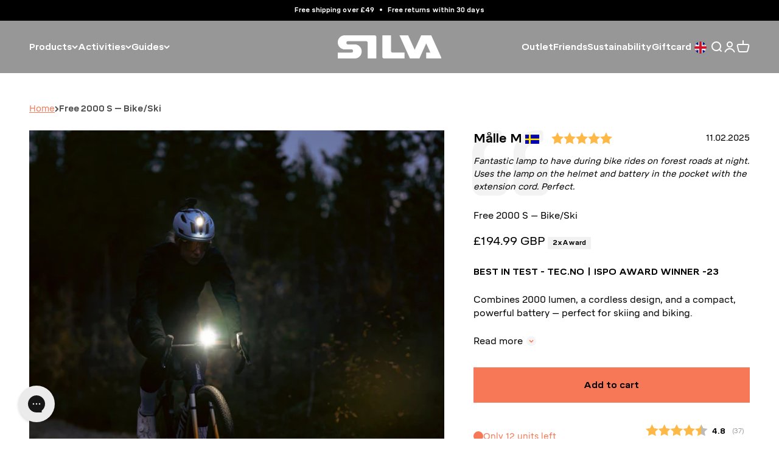

--- FILE ---
content_type: text/html; charset=utf-8
request_url: https://silvasweden.uk/products/free-2000-s
body_size: 70793
content:
<!doctype html>

<html lang="en" dir="ltr">
  <head>
    <meta name="google-site-verification" content="KpAhpEPB_43fF0icnv-Rfu2xssviGTxtGMq3DhYoixg" />
    <meta charset="utf-8">
    <meta name="viewport" content="width=device-width, initial-scale=1.0, height=device-height, minimum-scale=1.0, maximum-scale=1.0">
    <meta name="theme-color" content="#303030">

    <title>Free 2000 S – Bike/Ski</title><meta name="description" content="Silva Free gives you more light in a smaller, smoother, and more versatile headlamp - all thanks to several innovative features. It’s got all the cables integrated in the headband for a better experience and optimal cooling for higher performance. All packed into the world’s first true modular headlamp series. The Free"><link rel="canonical" href="https://silvasweden.uk/products/free-2000-s">

<link rel="alternate" hreflang="en-GB" href="https://silvasweden.uk/products/free-2000-s">
    <link rel="alternate" hreflang="sv-SE" href="https://silvasweden.com/products/free-2000-s">
    <link rel="alternate" hreflang="en" href="https://silvasweden.com/en/products/free-2000-s">
    <link rel="alternate" hreflang="de-DE" href="https://silvasweden.com/de/products/free-2000-s">
    <link rel="alternate" hreflang="no-NO" href="https://silvasweden.com/no/products/free-2000-s">
    <link rel="alternate" hreflang="en-CA" href="https://silva-canada.com/products/free-2000-s">
    <link rel="alternate" hreflang="en-GB" href="https://silvasweden.uk/products/free-2000-s">
    <link rel="alternate" hreflang="en-US" href="https://silva-usa.com/products/free-2000-s"><link rel="shortcut icon" href="//silvasweden.uk/cdn/shop/files/Favicon_SILVA_S_black-logo_d2c05753-ea00-46db-869b-0113bcbd8ce1.png?v=1729852125&width=96">
      <link rel="apple-touch-icon" href="//silvasweden.uk/cdn/shop/files/Favicon_SILVA_S_black-logo_d2c05753-ea00-46db-869b-0113bcbd8ce1.png?v=1729852125&width=180"><link rel="preconnect" href="https://cdn.shopify.com">
    <link rel="preconnect" href="https://fonts.shopifycdn.com" crossorigin>
    <link rel="dns-prefetch" href="https://productreviews.shopifycdn.com"><link rel="preload" href="//silvasweden.uk/cdn/fonts/barlow/barlow_n7.691d1d11f150e857dcbc1c10ef03d825bc378d81.woff2" as="font" type="font/woff2" crossorigin><link rel="preload" href="//silvasweden.uk/cdn/fonts/barlow/barlow_n5.a193a1990790eba0cc5cca569d23799830e90f07.woff2" as="font" type="font/woff2" crossorigin><script>
      window.dataLayer = window.dataLayer || [];
    </script>
    <!-- End Google Tag Manager -->

    
      <!-- Google Tag Manager -->
      <script>(function(w,d,s,l,i){w[l]=w[l]||[];w[l].push({'gtm.start':
      new Date().getTime(),event:'gtm.js'});var f=d.getElementsByTagName(s)[0],
      j=d.createElement(s),dl=l!='dataLayer'?'&l='+l:'';j.async=true;j.src=
      'https://www.googletagmanager.com/gtm.js?id='+i+dl;f.parentNode.insertBefore(j,f);
      })(window,document,'script','dataLayer','GTM-WXXNW8S');</script>
      <!-- End Google Tag Manager -->
    
<meta property="og:type" content="product">
  <meta property="og:title" content="Free 2000 S – Bike/Ski">
  <meta property="product:price:amount" content="194.99">
  <meta property="product:price:currency" content="GBP"><meta property="og:image" content="http://silvasweden.uk/cdn/shop/files/Toni_Spasenoski_HIGH_RES-36_CROP_baef42ad-2f82-4306-a472-9b942833e534.jpg?v=1761571356&width=2048">
  <meta property="og:image:secure_url" content="https://silvasweden.uk/cdn/shop/files/Toni_Spasenoski_HIGH_RES-36_CROP_baef42ad-2f82-4306-a472-9b942833e534.jpg?v=1761571356&width=2048">
  <meta property="og:image:width" content="2000">
  <meta property="og:image:height" content="2000"><meta property="og:description" content="Silva Free gives you more light in a smaller, smoother, and more versatile headlamp - all thanks to several innovative features. It’s got all the cables integrated in the headband for a better experience and optimal cooling for higher performance. All packed into the world’s first true modular headlamp series. The Free"><meta property="og:url" content="https://silvasweden.uk/products/free-2000-s">
<meta property="og:site_name" content="Silva UK (Own Store)"><meta name="twitter:card" content="summary"><meta name="twitter:title" content="Free 2000 S – Bike/Ski">
  <meta name="twitter:description" content="Silva Free gives you more light in a smaller, smoother, and more versatile headlamp - all thanks to several innovative features. It’s got all the cables integrated in the headband for a better experience and optimal cooling for higher performance. All packed into the world’s first true modular headlamp series. The Free 2000 S lamp and battery combination (2000 lumen headlamp + 24.1 Wh battery) is the perfect choice for running and cross country skiing in technical terrain and demanding conditions. More comfort, more light and more flexibility When we designed the Free headlamp we wanted to create more out of less. Less hassel, less heat, less complexity. We made many new innovations out of the challenge and the result is the all new Silva Free headlamp series. We have removed everything that was unnecessary and made everything that was"><meta name="twitter:image" content="https://silvasweden.uk/cdn/shop/files/Toni_Spasenoski_HIGH_RES-36_CROP_baef42ad-2f82-4306-a472-9b942833e534.jpg?crop=center&height=1200&v=1761571356&width=1200">
  <meta name="twitter:image:alt" content="Toni Spasenoski_HIGH_RES-36 CROP"><script type="application/ld+json">{"@context":"http:\/\/schema.org\/","@id":"\/products\/free-2000-s#product","@type":"Product","brand":{"@type":"Brand","name":"Silva"},"category":"Headlamp","description":"Silva Free gives you more light in a smaller, smoother, and more versatile headlamp - all thanks to several innovative features. It’s got all the cables integrated in the headband for a better experience and optimal cooling for higher performance. All packed into the world’s first true modular headlamp series. The Free 2000 S lamp and battery combination (2000 lumen headlamp + 24.1 Wh battery) is the perfect choice for running and cross country skiing in technical terrain and demanding conditions.\n\nMore comfort, more light and more flexibility \nWhen we designed the Free headlamp we wanted to create more out of less. Less hassel, less heat, less complexity. We made many new innovations out of the challenge and the result is the all new Silva Free headlamp series.  \nWe have removed everything that was unnecessary and made everything that was great even greater. Silva Free is a headlamp with more comfort, more light and more flexibility. A global innovation with greater use.\n \nIntroducing the Free series technologies\n\nFree technology: Less hassle - more comfort\nSilva Free has the power cord integrated in the headband. You never need to bother with distracting cords ever again. Feeling free is now a more comfortable experience.\n\nAirflow technology: Less heat, more light\nCooling is essential for how well the headlamp performs. The Free Airflow technology is developed together with experts within thermodynamics and means that the lamps are designed with an optimized aluminum cooler together with a protective plastic case that provides maximum ventilation and cooling, even when standing still. The result is high quality light regardless of the activity, even when the airflow or cooling is not optimal.\n\nModular technology: less complexity– more flexibility\nAll parts and accessories are interchangeable which means that you can complement or upgrade your lamp with a different battery, lamp head unit or mount kit. The lamp unit and battery can easily be disconnected from the headband to instead be mounted on your helmet, your bike bar or frame.\n\nSilva Intelligent Light: a double beam technology – for higher speed\nSilva Intelligent Light is a double beam technology featured in all Silva Free headlamps. The combination of a long reach spot light and a close flood light results in led head movement, better control, improved balance, less fatigue and higher speed.\n\nOne headlamp for all your activities \nSilva Free is a headlamp series with mix and match availability. Choose between three different lamp units, four batteries and three mount options. All parts are interchangeable, so you don’t need to buy a new headlamp for your different activities. Simply just add another lamp unit, battery and mount kit to your setup. All parts can be bought separately.\n\nFind the right balance between lumen (light), burn time and weight \nChoosing the right headlamp is all about finding the right balance between lumen (light), burn time and weight. These are all affected by each other, so finding the right balance for you depends on what activity you will be using your headlamp for. Therefore, you need to consider the relationship between brightness and how long you want spend time outdoor, as well as the speed and terrain. The faster you move and the more challenging terrain, the more powerful light you need. Choose Free 1200 and a lighter battery when your main activity is trail running, cross country skiing and ski touring. Choose Free 2000-3000 and a heavier battery when you move at high speed and in demanding terrains like mountain biking, ski mountaineering and skiing.    \n\nAccessories to your Free series \nIf you want to carry as little weight as possible use the included extension cable and place the battery in your pocket or in your backpack. Bar mounts, helmet mounts and GoPro mounts are also available as accessories to your Silva Free headlamp as well as extra long extension cables and top band.\n\nIncluded accessories Free 2000 S: \n • Headband \n • USB-C Charge cable \n\nSilva Free Series - ISPO Award winner 2023: \nThis is what the ISPO award jury says about the new Silva Free series: \n\"A modular headlamp is great if you are a multi-sports enthusiast with different needs. The Silva Free Series is lightweight, yet offers powerful brightness and heaps of versatile adjustment options.\"\n","gtin":"7318860205071","image":"https:\/\/silvasweden.uk\/cdn\/shop\/files\/Toni_Spasenoski_HIGH_RES-36_CROP_baef42ad-2f82-4306-a472-9b942833e534.jpg?v=1761571356\u0026width=1920","name":"Free 2000 S – Bike\/Ski","offers":{"@id":"\/products\/free-2000-s?variant=42786293842113#offer","@type":"Offer","availability":"http:\/\/schema.org\/InStock","price":"194.99","priceCurrency":"GBP","url":"https:\/\/silvasweden.uk\/products\/free-2000-s?variant=42786293842113"},"sku":"38223","url":"https:\/\/silvasweden.uk\/products\/free-2000-s"}</script><script type="application/ld+json">
  {
    "@context": "https://schema.org",
    "@type": "BreadcrumbList",
    "itemListElement": [{
        "@type": "ListItem",
        "position": 1,
        "name": "Home",
        "item": "https://silvasweden.uk"
      },{
            "@type": "ListItem",
            "position": 2,
            "name": "Free 2000 S – Bike\/Ski",
            "item": "https://silvasweden.uk/products/free-2000-s"
          }]
  }
</script>

<link rel="preload" href="//silvasweden.uk/cdn/shop/t/15/assets/LabGrotesque-Black.woff2?v=48449886766401927491730708388" as="font" type="font/woff2" crossorigin><link rel="preload" href="//silvasweden.uk/cdn/shop/t/15/assets/Mikro-Regular.woff2?v=138620304610843713021730708388" as="font" type="font/woff2" crossorigin>
      <link rel="preload" href="//silvasweden.uk/cdn/shop/t/15/assets/Mikro-Medium.woff2?v=82591661429918362041730708388" as="font" type="font/woff2" crossorigin>
      <link rel="preload" href="//silvasweden.uk/cdn/shop/t/15/assets/Mikro-Bold.woff2?v=143889973677401157441730708388" as="font" type="font/woff2" crossorigin><style>

        
          @font-face {
            font-family: 'Lab Grotesque';
            src: url("//silvasweden.uk/cdn/shop/t/15/assets/LabGrotesque-Black.woff2?v=48449886766401927491730708388") format('woff2'),
                 url("//silvasweden.uk/cdn/shop/t/15/assets/LabGrotesque-Black.woff?v=8579269171424785651730708388") format('woff');
            font-weight: 900;
            font-style: normal;
            font-display: swap;
          }
        

    
      @font-face {
        font-family: 'Mikro';
        src: url("//silvasweden.uk/cdn/shop/t/15/assets/Mikro-Regular.woff2?v=138620304610843713021730708388") format('woff2'),
             url("//silvasweden.uk/cdn/shop/t/15/assets/Mikro-Regular.woff?v=99426679873119591181730708388") format('woff');
        font-weight: normal;
        font-style: normal;
        font-display: swap;
      }
      @font-face {
        font-family: 'Mikro';
        src: url('//silvasweden.uk/cdn/shop/t/15/assets/Mikro-Medium.woff2?v=82591661429918362041730708388') format('woff2'),
          url('//silvasweden.uk/cdn/shop/t/15/assets/Mikro-Medium.woff?v=171013162617749523461730708388') format('woff');
        font-weight: 500;
        font-style: normal;
        font-display: swap;
      }
      @font-face {
        font-family: 'Mikro';
        src: url('//silvasweden.uk/cdn/shop/t/15/assets/Mikro-Bold.woff2?v=143889973677401157441730708388') format('woff2'),
          url('//silvasweden.uk/cdn/shop/t/15/assets/Mikro-Bold.woff?v=109883852209652804591730708388') format('woff');
        font-weight: bold;
        font-style: normal;
        font-display: swap;
      }
    


    :root {
      --heading-font-family: 'Lab Grotesque', sans-serif;
      --heading-h1-font-family: 'Lab Grotesque', sans-serif;
      --heading-h2-font-family: 'Lab Grotesque', sans-serif;
      --heading-h3-font-family: 'Lab Grotesque', sans-serif;
      --heading-h4-font-family: 'Lab Grotesque', sans-serif;
      --heading-h5-font-family: 'Lab Grotesque', sans-serif;
      --heading-h6-font-family: 'Lab Grotesque', sans-serif;
    }
    /* Custom fonts */
    .heading, .h0, h1, .h1, .prose :is(h1) {
      font-family: var(--heading-h1-font-family) !important;
    }
    h2, .h2, .prose :is(h2) {
      font-family: var(--heading-h2-font-family) !important;
    }
    h3, .h3, .prose :is(h3) {
      font-family: var(--heading-h3-font-family) !important;
    }
    h4, .h4, .prose :is(h4) {
      font-family: var(--heading-h4-font-family) !important;
    }
    h5, .h5, .prose :is(h5) {
      font-family: var(--heading-h5-font-family) !important;
    }
    h6, .h6, .prose :is(h6) {
      font-family: var(--heading-h6-font-family) !important;
    }
  

</style>

<style>/* Typography (heading) */
  @font-face {
  font-family: Barlow;
  font-weight: 700;
  font-style: normal;
  font-display: fallback;
  src: url("//silvasweden.uk/cdn/fonts/barlow/barlow_n7.691d1d11f150e857dcbc1c10ef03d825bc378d81.woff2") format("woff2"),
       url("//silvasweden.uk/cdn/fonts/barlow/barlow_n7.4fdbb1cb7da0e2c2f88492243ffa2b4f91924840.woff") format("woff");
}

/* Typography (body) */
  @font-face {
  font-family: Barlow;
  font-weight: 500;
  font-style: normal;
  font-display: fallback;
  src: url("//silvasweden.uk/cdn/fonts/barlow/barlow_n5.a193a1990790eba0cc5cca569d23799830e90f07.woff2") format("woff2"),
       url("//silvasweden.uk/cdn/fonts/barlow/barlow_n5.ae31c82169b1dc0715609b8cc6a610b917808358.woff") format("woff");
}

:root {
    /**
     * ---------------------------------------------------------------------
     * SPACING VARIABLES
     *
     * We are using a spacing inspired from frameworks like Tailwind CSS.
     * ---------------------------------------------------------------------
     */
    --spacing-0-5: 0.125rem; /* 2px */
    --spacing-1: 0.25rem; /* 4px */
    --spacing-1-5: 0.375rem; /* 6px */
    --spacing-2: 0.5rem; /* 8px */
    --spacing-2-5: 0.625rem; /* 10px */
    --spacing-3: 0.75rem; /* 12px */
    --spacing-3-5: 0.875rem; /* 14px */
    --spacing-4: 1rem; /* 16px */
    --spacing-4-5: 1.125rem; /* 18px */
    --spacing-5: 1.25rem; /* 20px */
    --spacing-5-5: 1.375rem; /* 22px */
    --spacing-6: 1.5rem; /* 24px */
    --spacing-6-5: 1.625rem; /* 26px */
    --spacing-7: 1.75rem; /* 28px */
    --spacing-7-5: 1.875rem; /* 30px */
    --spacing-8: 2rem; /* 32px */
    --spacing-8-5: 2.125rem; /* 34px */
    --spacing-9: 2.25rem; /* 36px */
    --spacing-9-5: 2.375rem; /* 38px */
    --spacing-10: 2.5rem; /* 40px */
    --spacing-11: 2.75rem; /* 44px */
    --spacing-12: 3rem; /* 48px */
    --spacing-14: 3.5rem; /* 56px */
    --spacing-16: 4rem; /* 64px */
    --spacing-18: 4.5rem; /* 72px */
    --spacing-20: 5rem; /* 80px */
    --spacing-24: 6rem; /* 96px */
    --spacing-28: 7rem; /* 112px */
    --spacing-32: 8rem; /* 128px */
    --spacing-36: 9rem; /* 144px */
    --spacing-40: 10rem; /* 160px */
    --spacing-44: 11rem; /* 176px */
    --spacing-48: 12rem; /* 192px */
    --spacing-52: 13rem; /* 208px */
    --spacing-56: 14rem; /* 224px */
    --spacing-60: 15rem; /* 240px */
    --spacing-64: 16rem; /* 256px */
    --spacing-72: 18rem; /* 288px */
    --spacing-80: 20rem; /* 320px */
    --spacing-96: 24rem; /* 384px */

    /* Container */
    --container-max-width: 1300px;
    --container-narrow-max-width: 1050px;
    --container-gutter: var(--spacing-5);
    --section-outer-spacing-block: var(--spacing-8);
    --section-inner-max-spacing-block: var(--spacing-8);
    --section-inner-spacing-inline: var(--container-gutter);
    --section-stack-spacing-block: var(--spacing-8);

    /* Grid gutter */
    --grid-gutter: var(--spacing-5);

    /* Product list settings */
    --product-list-row-gap: var(--spacing-8);
    --product-list-column-gap: var(--grid-gutter);

    /* Form settings */
    --input-gap: var(--spacing-2);
    --input-height: 2.625rem;
    --input-padding-inline: var(--spacing-4);

    /* Other sizes */
    --sticky-area-height: calc(var(--sticky-announcement-bar-enabled, 0) * var(--announcement-bar-height, 0px) + var(--sticky-header-enabled, 0) * var(--header-height, 0px));

    /* RTL support */
    --transform-logical-flip: 1;
    --transform-origin-start: left;
    --transform-origin-end: right;

    /**
     * ---------------------------------------------------------------------
     * TYPOGRAPHY
     * ---------------------------------------------------------------------
     */

    /* Font properties */--heading-text-transform: uppercase;
    --heading-letter-spacing: 0.025em;--text-font-family: 'Mikro', sans-serif;--buttons-font-family: Barlow, sans-serif;
      --buttons-font-family: 'Mikro', sans-serif;--text-letter-spacing: 0.0em;

    /* Font sizes */
    --text-h0: 2.5rem;
    --text-h1: 1.75rem;
    --text-h2: 1.5rem;
    --text-h3: 1.375rem;
    --text-h4: 1.125rem;
    --text-h5: 1.125rem;
    --text-h6: 1rem;
    --text-xs: 0.6875rem;
    --text-sm: 0.75rem;
    --text-base: 0.875rem;
    --text-lg: 1.125rem;

    /**
     * ---------------------------------------------------------------------
     * COLORS
     * ---------------------------------------------------------------------
     */

    /* Color settings */--accent: 247 120 86;
    --text-primary: 0 0 0;
    --background-primary: 255 255 255;
    --dialog-background: 48 48 48;
    --dialog-text-color: 255 255 255;
    --border-color: var(--text-color, var(--text-primary)) / 0.12;

    /* Button colors */
    --button-background-primary: 247 120 86;
    --button-text-primary: 0 0 0;
    --button-background-secondary: 248 248 248;
    --button-text-secondary: 0 0 0;

    /* Status colors */
    --success-background: 224 224 224;
    --success-text: 0 0 0;
    --warning-background: 255 246 233;
    --warning-text: 255 183 74;
    --error-background: 254 239 235;
    --error-text: 247 120 86;

    /* Product colors */
    --on-sale-text: 247 120 86;
    --on-sale-badge-background: 247 120 86;
    --on-sale-badge-text: 0 0 0;
    --sold-out-badge-background: 0 0 0;
    --sold-out-badge-text: 255 255 255;
    --primary-badge-background: 128 60 238;
    --primary-badge-text: 255 255 255;
    --star-color: 255 183 74;
    --product-card-background: 255 255 255;
    --product-card-text: 0 0 0;
    --primary-product-border-around-active-thumbnail: #F77856;

    --theme-primary-color: 247 120 86;

    /* Chevron colors */
    --chevron-bg-color: 255 255 255;
    --chevron-color: 247 120 86;
    --chevron-hover-bg-color: 247 120 86;
    --chevron-hover-color: 255 255 255;

    /* Header colors */
    --header-background: 48 48 48;
    --header-text: 255 255 255;
     --header-text-hover: #f77856;

    /* Footer colors */
    --footer-background: 0 0 0;
    --footer-text: 255 255 255;

    /* Rounded variables (used for border radius) */
    --rounded-xs: 0.0rem;
    --rounded-sm: 0.0rem;
    --rounded: 0.0rem;
    --rounded-lg: 0.0rem;
    --rounded-full: 9999px;

    --rounded-button: 0.0rem;
    --rounded-input: 0.0rem;

    /* Box shadow */
    --shadow-sm: 0 2px 8px rgb(var(--text-primary) / 0.03);
    --shadow: 0 5px 15px rgb(var(--text-primary) / 0.03);
    --shadow-md: 0 5px 30px rgb(var(--text-primary) / 0.03);
    --shadow-block: -28px -28px 60px rgb(var(--text-primary) / 0.03);

    /**
     * ---------------------------------------------------------------------
     * OTHER
     * ---------------------------------------------------------------------
     */

    --cursor-close-svg-url: url(//silvasweden.uk/cdn/shop/t/15/assets/cursor-close.svg?v=147174565022153725511730708423);
    --cursor-zoom-in-svg-url: url(//silvasweden.uk/cdn/shop/t/15/assets/cursor-zoom-in.svg?v=154953035094101115921730708423);
    --cursor-zoom-out-svg-url: url(//silvasweden.uk/cdn/shop/t/15/assets/cursor-zoom-out.svg?v=16155520337305705181730708423);
    --checkmark-svg-url: url(//silvasweden.uk/cdn/shop/t/15/assets/checkmark.svg?v=5085511394707007931730708423);
  }

  [dir="rtl"]:root {
    /* RTL support */
    --transform-logical-flip: -1;
    --transform-origin-start: right;
    --transform-origin-end: left;
  }

  @media screen and (min-width: 700px) {
    :root {
      /* Typography (font size) */
      --text-h0: 3.25rem;
      --text-h1: 2.25rem;
      --text-h2: 1.75rem;
      --text-h3: 1.625rem;
      --text-h4: 1.25rem;
      --text-h5: 1.25rem;
      --text-h6: 1.125rem;

      --text-xs: 0.6875rem;
      --text-sm: 0.8125rem;
      --text-base: 0.9375rem;
      --text-lg: 1.1875rem;

      /* Spacing */
      --container-gutter: 2rem;
      --section-outer-spacing-block: var(--spacing-12);
      --section-inner-max-spacing-block: var(--spacing-10);
      --section-inner-spacing-inline: var(--spacing-10);
      --section-stack-spacing-block: var(--spacing-10);

      /* Grid gutter */
      --grid-gutter: var(--spacing-6);

      /* Product list settings */
      --product-list-row-gap: var(--spacing-12);

      /* Form settings */
      --input-gap: 1rem;
      --input-height: 3.125rem;
      --input-padding-inline: var(--spacing-5);
    }
  }

  @media screen and (min-width: 1000px) {
    :root {
      /* Spacing settings */
      --container-gutter: var(--spacing-12);
      --section-outer-spacing-block: var(--spacing-14);
      --section-inner-max-spacing-block: var(--spacing-12);
      --section-inner-spacing-inline: var(--spacing-12);
      --section-stack-spacing-block: var(--spacing-10);
    }
  }

  @media screen and (min-width: 1150px) {
    :root {
      /* Spacing settings */
      --container-gutter: var(--spacing-12);
      --section-outer-spacing-block: var(--spacing-14);
      --section-inner-max-spacing-block: var(--spacing-12);
      --section-inner-spacing-inline: var(--spacing-12);
      --section-stack-spacing-block: var(--spacing-12);
    }
  }

  @media screen and (min-width: 1400px) {
    :root {
      /* Typography (font size) */
      --text-h0: 4rem;
      --text-h1: 3rem;
      --text-h2: 2.5rem;
      --text-h3: 1.75rem;
      --text-h4: 1.5rem;
      --text-h5: 1.25rem;
      --text-h6: 1.25rem;

      --section-outer-spacing-block: var(--spacing-16);
      --section-inner-max-spacing-block: var(--spacing-14);
      --section-inner-spacing-inline: var(--spacing-14);
    }
  }

  @media screen and (min-width: 1600px) {
    :root {
      --section-outer-spacing-block: var(--spacing-16);
      --section-inner-max-spacing-block: var(--spacing-16);
      --section-inner-spacing-inline: var(--spacing-16);
    }
  }

  /**
   * ---------------------------------------------------------------------
   * LIQUID DEPENDANT CSS
   *
   * Our main CSS is Liquid free, but some very specific features depend on
   * theme settings, so we have them here
   * ---------------------------------------------------------------------
   */@media screen and (pointer: fine) {
        .button:not([disabled]):hover, .btn:not([disabled]):hover, .shopify-payment-button__button--unbranded:not([disabled]):hover {
          --button-background-opacity: 0.85;
        }

        .button--subdued:not([disabled]):hover {
          --button-background: var(--text-color) / .05 !important;
        }
      }</style>
<script>
  // This allows to expose several variables to the global scope, to be used in scripts
  window.themeVariables = {
    settings: {
      showPageTransition: false,
      headingApparition: "fade",
      pageType: "product",
      moneyFormat: "£{{amount}}",
      moneyWithCurrencyFormat: "£{{amount}} GBP",
      currencyCodeEnabled: true,
      cartType: "drawer",
      showDiscount: true,
      discountMode: "percentage"
    },

    strings: {
      accessibilityClose: "Close",
      accessibilityNext: "Next",
      accessibilityPrevious: "Previous",
      addToCartButton: "Add to cart",
      soldOutButton: "Sold out",
      preOrderButton: "Pre-order",
      unavailableButton: "Unavailable",
      closeGallery: "Close gallery",
      zoomGallery: "Zoom",
      errorGallery: "Image cannot be loaded",
      soldOutBadge: "Sold out",
      discountBadge: "Save @@",
      sku: "SKU:",
      searchNoResults: "No results could be found.",
      addOrderNote: "Add order note",
      editOrderNote: "Edit order note",
      shippingEstimatorNoResults: "Sorry, we do not ship to your address.",
      shippingEstimatorOneResult: "There is one shipping rate for your address:",
      shippingEstimatorMultipleResults: "There are several shipping rates for your address:",
      shippingEstimatorError: "One or more error occurred while retrieving shipping rates:"
    },

    breakpoints: {
      'sm': 'screen and (min-width: 700px)',
      'md': 'screen and (min-width: 1000px)',
      'lg': 'screen and (min-width: 1150px)',
      'xl': 'screen and (min-width: 1400px)',

      'sm-max': 'screen and (max-width: 699px)',
      'md-max': 'screen and (max-width: 999px)',
      'lg-max': 'screen and (max-width: 1149px)',
      'xl-max': 'screen and (max-width: 1399px)'
    }
  };// For detecting native share
  document.documentElement.classList.add(`native-share--${navigator.share ? 'enabled' : 'disabled'}`);// We save the product ID in local storage to be eventually used for recently viewed section
    try {
      const recentlyViewedProducts = new Set(JSON.parse(localStorage.getItem('theme:recently-viewed-products') || '[]'));

      recentlyViewedProducts.delete(7713065795777); // Delete first to re-move the product
      recentlyViewedProducts.add(7713065795777);

      localStorage.setItem('theme:recently-viewed-products', JSON.stringify(Array.from(recentlyViewedProducts.values()).reverse()));
    } catch (e) {
      // Safari in private mode does not allow setting item, we silently fail
    }</script><script type="module" src="//silvasweden.uk/cdn/shop/t/15/assets/vendor.min.js?v=52426788336887041471730708389"></script>
    <script type="module" src="//silvasweden.uk/cdn/shop/t/15/assets/theme.js?v=111140218941543178651730708423"></script>
    <script src="//silvasweden.uk/cdn/shop/t/15/assets/dtails.js?v=136898247508532924371730708388" defer="defer"></script>
    <script type="module" src="//silvasweden.uk/cdn/shop/t/15/assets/sections.js?v=5334846215989232211730710615"></script>

    <script>window.performance && window.performance.mark && window.performance.mark('shopify.content_for_header.start');</script><meta name="google-site-verification" content="zxN6IQFd0kWQ7UlGoFTcwB9W78bHeABF1KNAg1eXyy4">
<meta name="facebook-domain-verification" content="aijkb25xp82ok0d3ra2l3uy9e7iapk">
<meta id="shopify-digital-wallet" name="shopify-digital-wallet" content="/59910422721/digital_wallets/dialog">
<meta name="shopify-checkout-api-token" content="08bb5b458afd8748957d3d09f797c44b">
<meta id="in-context-paypal-metadata" data-shop-id="59910422721" data-venmo-supported="false" data-environment="production" data-locale="en_US" data-paypal-v4="true" data-currency="GBP">
<link rel="alternate" type="application/json+oembed" href="https://silvasweden.uk/products/free-2000-s.oembed">
<script async="async" src="/checkouts/internal/preloads.js?locale=en-GB"></script>
<link rel="preconnect" href="https://shop.app" crossorigin="anonymous">
<script async="async" src="https://shop.app/checkouts/internal/preloads.js?locale=en-GB&shop_id=59910422721" crossorigin="anonymous"></script>
<script id="apple-pay-shop-capabilities" type="application/json">{"shopId":59910422721,"countryCode":"GB","currencyCode":"GBP","merchantCapabilities":["supports3DS"],"merchantId":"gid:\/\/shopify\/Shop\/59910422721","merchantName":"Silva UK (Own Store)","requiredBillingContactFields":["postalAddress","email","phone"],"requiredShippingContactFields":["postalAddress","email","phone"],"shippingType":"shipping","supportedNetworks":["visa","maestro","masterCard","amex","discover","elo"],"total":{"type":"pending","label":"Silva UK (Own Store)","amount":"1.00"},"shopifyPaymentsEnabled":true,"supportsSubscriptions":true}</script>
<script id="shopify-features" type="application/json">{"accessToken":"08bb5b458afd8748957d3d09f797c44b","betas":["rich-media-storefront-analytics"],"domain":"silvasweden.uk","predictiveSearch":true,"shopId":59910422721,"locale":"en"}</script>
<script>var Shopify = Shopify || {};
Shopify.shop = "silvasweden-uk.myshopify.com";
Shopify.locale = "en";
Shopify.currency = {"active":"GBP","rate":"1.0"};
Shopify.country = "GB";
Shopify.theme = {"name":"IMPACT production","id":168184381633,"schema_name":"Impact","schema_version":"5.4.1","theme_store_id":null,"role":"main"};
Shopify.theme.handle = "null";
Shopify.theme.style = {"id":null,"handle":null};
Shopify.cdnHost = "silvasweden.uk/cdn";
Shopify.routes = Shopify.routes || {};
Shopify.routes.root = "/";</script>
<script type="module">!function(o){(o.Shopify=o.Shopify||{}).modules=!0}(window);</script>
<script>!function(o){function n(){var o=[];function n(){o.push(Array.prototype.slice.apply(arguments))}return n.q=o,n}var t=o.Shopify=o.Shopify||{};t.loadFeatures=n(),t.autoloadFeatures=n()}(window);</script>
<script>
  window.ShopifyPay = window.ShopifyPay || {};
  window.ShopifyPay.apiHost = "shop.app\/pay";
  window.ShopifyPay.redirectState = null;
</script>
<script id="shop-js-analytics" type="application/json">{"pageType":"product"}</script>
<script defer="defer" async type="module" src="//silvasweden.uk/cdn/shopifycloud/shop-js/modules/v2/client.init-shop-cart-sync_BT-GjEfc.en.esm.js"></script>
<script defer="defer" async type="module" src="//silvasweden.uk/cdn/shopifycloud/shop-js/modules/v2/chunk.common_D58fp_Oc.esm.js"></script>
<script defer="defer" async type="module" src="//silvasweden.uk/cdn/shopifycloud/shop-js/modules/v2/chunk.modal_xMitdFEc.esm.js"></script>
<script type="module">
  await import("//silvasweden.uk/cdn/shopifycloud/shop-js/modules/v2/client.init-shop-cart-sync_BT-GjEfc.en.esm.js");
await import("//silvasweden.uk/cdn/shopifycloud/shop-js/modules/v2/chunk.common_D58fp_Oc.esm.js");
await import("//silvasweden.uk/cdn/shopifycloud/shop-js/modules/v2/chunk.modal_xMitdFEc.esm.js");

  window.Shopify.SignInWithShop?.initShopCartSync?.({"fedCMEnabled":true,"windoidEnabled":true});

</script>
<script>
  window.Shopify = window.Shopify || {};
  if (!window.Shopify.featureAssets) window.Shopify.featureAssets = {};
  window.Shopify.featureAssets['shop-js'] = {"shop-cart-sync":["modules/v2/client.shop-cart-sync_DZOKe7Ll.en.esm.js","modules/v2/chunk.common_D58fp_Oc.esm.js","modules/v2/chunk.modal_xMitdFEc.esm.js"],"init-fed-cm":["modules/v2/client.init-fed-cm_B6oLuCjv.en.esm.js","modules/v2/chunk.common_D58fp_Oc.esm.js","modules/v2/chunk.modal_xMitdFEc.esm.js"],"shop-cash-offers":["modules/v2/client.shop-cash-offers_D2sdYoxE.en.esm.js","modules/v2/chunk.common_D58fp_Oc.esm.js","modules/v2/chunk.modal_xMitdFEc.esm.js"],"shop-login-button":["modules/v2/client.shop-login-button_QeVjl5Y3.en.esm.js","modules/v2/chunk.common_D58fp_Oc.esm.js","modules/v2/chunk.modal_xMitdFEc.esm.js"],"pay-button":["modules/v2/client.pay-button_DXTOsIq6.en.esm.js","modules/v2/chunk.common_D58fp_Oc.esm.js","modules/v2/chunk.modal_xMitdFEc.esm.js"],"shop-button":["modules/v2/client.shop-button_DQZHx9pm.en.esm.js","modules/v2/chunk.common_D58fp_Oc.esm.js","modules/v2/chunk.modal_xMitdFEc.esm.js"],"avatar":["modules/v2/client.avatar_BTnouDA3.en.esm.js"],"init-windoid":["modules/v2/client.init-windoid_CR1B-cfM.en.esm.js","modules/v2/chunk.common_D58fp_Oc.esm.js","modules/v2/chunk.modal_xMitdFEc.esm.js"],"init-shop-for-new-customer-accounts":["modules/v2/client.init-shop-for-new-customer-accounts_C_vY_xzh.en.esm.js","modules/v2/client.shop-login-button_QeVjl5Y3.en.esm.js","modules/v2/chunk.common_D58fp_Oc.esm.js","modules/v2/chunk.modal_xMitdFEc.esm.js"],"init-shop-email-lookup-coordinator":["modules/v2/client.init-shop-email-lookup-coordinator_BI7n9ZSv.en.esm.js","modules/v2/chunk.common_D58fp_Oc.esm.js","modules/v2/chunk.modal_xMitdFEc.esm.js"],"init-shop-cart-sync":["modules/v2/client.init-shop-cart-sync_BT-GjEfc.en.esm.js","modules/v2/chunk.common_D58fp_Oc.esm.js","modules/v2/chunk.modal_xMitdFEc.esm.js"],"shop-toast-manager":["modules/v2/client.shop-toast-manager_DiYdP3xc.en.esm.js","modules/v2/chunk.common_D58fp_Oc.esm.js","modules/v2/chunk.modal_xMitdFEc.esm.js"],"init-customer-accounts":["modules/v2/client.init-customer-accounts_D9ZNqS-Q.en.esm.js","modules/v2/client.shop-login-button_QeVjl5Y3.en.esm.js","modules/v2/chunk.common_D58fp_Oc.esm.js","modules/v2/chunk.modal_xMitdFEc.esm.js"],"init-customer-accounts-sign-up":["modules/v2/client.init-customer-accounts-sign-up_iGw4briv.en.esm.js","modules/v2/client.shop-login-button_QeVjl5Y3.en.esm.js","modules/v2/chunk.common_D58fp_Oc.esm.js","modules/v2/chunk.modal_xMitdFEc.esm.js"],"shop-follow-button":["modules/v2/client.shop-follow-button_CqMgW2wH.en.esm.js","modules/v2/chunk.common_D58fp_Oc.esm.js","modules/v2/chunk.modal_xMitdFEc.esm.js"],"checkout-modal":["modules/v2/client.checkout-modal_xHeaAweL.en.esm.js","modules/v2/chunk.common_D58fp_Oc.esm.js","modules/v2/chunk.modal_xMitdFEc.esm.js"],"shop-login":["modules/v2/client.shop-login_D91U-Q7h.en.esm.js","modules/v2/chunk.common_D58fp_Oc.esm.js","modules/v2/chunk.modal_xMitdFEc.esm.js"],"lead-capture":["modules/v2/client.lead-capture_BJmE1dJe.en.esm.js","modules/v2/chunk.common_D58fp_Oc.esm.js","modules/v2/chunk.modal_xMitdFEc.esm.js"],"payment-terms":["modules/v2/client.payment-terms_Ci9AEqFq.en.esm.js","modules/v2/chunk.common_D58fp_Oc.esm.js","modules/v2/chunk.modal_xMitdFEc.esm.js"]};
</script>
<script>(function() {
  var isLoaded = false;
  function asyncLoad() {
    if (isLoaded) return;
    isLoaded = true;
    var urls = ["https:\/\/cdn.nfcube.com\/instafeed-3a0f7e320240ab5c8d73cf7a1fef4d3a.js?shop=silvasweden-uk.myshopify.com","https:\/\/config.gorgias.chat\/bundle-loader\/01JKR23G6Q6GWBGZQ1DQJKCRQC?source=shopify1click\u0026shop=silvasweden-uk.myshopify.com","https:\/\/app.octaneai.com\/vygkpck3nrj7x83w\/shopify.js?x=0ndCLBR7obsMSB7t\u0026shop=silvasweden-uk.myshopify.com","https:\/\/cdn.9gtb.com\/loader.js?g_cvt_id=8a09b2a8-5107-4a62-8ed1-029e930dd1a6\u0026shop=silvasweden-uk.myshopify.com"];
    for (var i = 0; i < urls.length; i++) {
      var s = document.createElement('script');
      s.type = 'text/javascript';
      s.async = true;
      s.src = urls[i];
      var x = document.getElementsByTagName('script')[0];
      x.parentNode.insertBefore(s, x);
    }
  };
  if(window.attachEvent) {
    window.attachEvent('onload', asyncLoad);
  } else {
    window.addEventListener('load', asyncLoad, false);
  }
})();</script>
<script id="__st">var __st={"a":59910422721,"offset":0,"reqid":"2705702e-9318-4942-9cc5-cbe6402b1944-1769032020","pageurl":"silvasweden.uk\/products\/free-2000-s","u":"880cbd0a24a4","p":"product","rtyp":"product","rid":7713065795777};</script>
<script>window.ShopifyPaypalV4VisibilityTracking = true;</script>
<script id="captcha-bootstrap">!function(){'use strict';const t='contact',e='account',n='new_comment',o=[[t,t],['blogs',n],['comments',n],[t,'customer']],c=[[e,'customer_login'],[e,'guest_login'],[e,'recover_customer_password'],[e,'create_customer']],r=t=>t.map((([t,e])=>`form[action*='/${t}']:not([data-nocaptcha='true']) input[name='form_type'][value='${e}']`)).join(','),a=t=>()=>t?[...document.querySelectorAll(t)].map((t=>t.form)):[];function s(){const t=[...o],e=r(t);return a(e)}const i='password',u='form_key',d=['recaptcha-v3-token','g-recaptcha-response','h-captcha-response',i],f=()=>{try{return window.sessionStorage}catch{return}},m='__shopify_v',_=t=>t.elements[u];function p(t,e,n=!1){try{const o=window.sessionStorage,c=JSON.parse(o.getItem(e)),{data:r}=function(t){const{data:e,action:n}=t;return t[m]||n?{data:e,action:n}:{data:t,action:n}}(c);for(const[e,n]of Object.entries(r))t.elements[e]&&(t.elements[e].value=n);n&&o.removeItem(e)}catch(o){console.error('form repopulation failed',{error:o})}}const l='form_type',E='cptcha';function T(t){t.dataset[E]=!0}const w=window,h=w.document,L='Shopify',v='ce_forms',y='captcha';let A=!1;((t,e)=>{const n=(g='f06e6c50-85a8-45c8-87d0-21a2b65856fe',I='https://cdn.shopify.com/shopifycloud/storefront-forms-hcaptcha/ce_storefront_forms_captcha_hcaptcha.v1.5.2.iife.js',D={infoText:'Protected by hCaptcha',privacyText:'Privacy',termsText:'Terms'},(t,e,n)=>{const o=w[L][v],c=o.bindForm;if(c)return c(t,g,e,D).then(n);var r;o.q.push([[t,g,e,D],n]),r=I,A||(h.body.append(Object.assign(h.createElement('script'),{id:'captcha-provider',async:!0,src:r})),A=!0)});var g,I,D;w[L]=w[L]||{},w[L][v]=w[L][v]||{},w[L][v].q=[],w[L][y]=w[L][y]||{},w[L][y].protect=function(t,e){n(t,void 0,e),T(t)},Object.freeze(w[L][y]),function(t,e,n,w,h,L){const[v,y,A,g]=function(t,e,n){const i=e?o:[],u=t?c:[],d=[...i,...u],f=r(d),m=r(i),_=r(d.filter((([t,e])=>n.includes(e))));return[a(f),a(m),a(_),s()]}(w,h,L),I=t=>{const e=t.target;return e instanceof HTMLFormElement?e:e&&e.form},D=t=>v().includes(t);t.addEventListener('submit',(t=>{const e=I(t);if(!e)return;const n=D(e)&&!e.dataset.hcaptchaBound&&!e.dataset.recaptchaBound,o=_(e),c=g().includes(e)&&(!o||!o.value);(n||c)&&t.preventDefault(),c&&!n&&(function(t){try{if(!f())return;!function(t){const e=f();if(!e)return;const n=_(t);if(!n)return;const o=n.value;o&&e.removeItem(o)}(t);const e=Array.from(Array(32),(()=>Math.random().toString(36)[2])).join('');!function(t,e){_(t)||t.append(Object.assign(document.createElement('input'),{type:'hidden',name:u})),t.elements[u].value=e}(t,e),function(t,e){const n=f();if(!n)return;const o=[...t.querySelectorAll(`input[type='${i}']`)].map((({name:t})=>t)),c=[...d,...o],r={};for(const[a,s]of new FormData(t).entries())c.includes(a)||(r[a]=s);n.setItem(e,JSON.stringify({[m]:1,action:t.action,data:r}))}(t,e)}catch(e){console.error('failed to persist form',e)}}(e),e.submit())}));const S=(t,e)=>{t&&!t.dataset[E]&&(n(t,e.some((e=>e===t))),T(t))};for(const o of['focusin','change'])t.addEventListener(o,(t=>{const e=I(t);D(e)&&S(e,y())}));const B=e.get('form_key'),M=e.get(l),P=B&&M;t.addEventListener('DOMContentLoaded',(()=>{const t=y();if(P)for(const e of t)e.elements[l].value===M&&p(e,B);[...new Set([...A(),...v().filter((t=>'true'===t.dataset.shopifyCaptcha))])].forEach((e=>S(e,t)))}))}(h,new URLSearchParams(w.location.search),n,t,e,['guest_login'])})(!0,!0)}();</script>
<script integrity="sha256-4kQ18oKyAcykRKYeNunJcIwy7WH5gtpwJnB7kiuLZ1E=" data-source-attribution="shopify.loadfeatures" defer="defer" src="//silvasweden.uk/cdn/shopifycloud/storefront/assets/storefront/load_feature-a0a9edcb.js" crossorigin="anonymous"></script>
<script crossorigin="anonymous" defer="defer" src="//silvasweden.uk/cdn/shopifycloud/storefront/assets/shopify_pay/storefront-65b4c6d7.js?v=20250812"></script>
<script data-source-attribution="shopify.dynamic_checkout.dynamic.init">var Shopify=Shopify||{};Shopify.PaymentButton=Shopify.PaymentButton||{isStorefrontPortableWallets:!0,init:function(){window.Shopify.PaymentButton.init=function(){};var t=document.createElement("script");t.src="https://silvasweden.uk/cdn/shopifycloud/portable-wallets/latest/portable-wallets.en.js",t.type="module",document.head.appendChild(t)}};
</script>
<script data-source-attribution="shopify.dynamic_checkout.buyer_consent">
  function portableWalletsHideBuyerConsent(e){var t=document.getElementById("shopify-buyer-consent"),n=document.getElementById("shopify-subscription-policy-button");t&&n&&(t.classList.add("hidden"),t.setAttribute("aria-hidden","true"),n.removeEventListener("click",e))}function portableWalletsShowBuyerConsent(e){var t=document.getElementById("shopify-buyer-consent"),n=document.getElementById("shopify-subscription-policy-button");t&&n&&(t.classList.remove("hidden"),t.removeAttribute("aria-hidden"),n.addEventListener("click",e))}window.Shopify?.PaymentButton&&(window.Shopify.PaymentButton.hideBuyerConsent=portableWalletsHideBuyerConsent,window.Shopify.PaymentButton.showBuyerConsent=portableWalletsShowBuyerConsent);
</script>
<script data-source-attribution="shopify.dynamic_checkout.cart.bootstrap">document.addEventListener("DOMContentLoaded",(function(){function t(){return document.querySelector("shopify-accelerated-checkout-cart, shopify-accelerated-checkout")}if(t())Shopify.PaymentButton.init();else{new MutationObserver((function(e,n){t()&&(Shopify.PaymentButton.init(),n.disconnect())})).observe(document.body,{childList:!0,subtree:!0})}}));
</script>
<script id='scb4127' type='text/javascript' async='' src='https://silvasweden.uk/cdn/shopifycloud/privacy-banner/storefront-banner.js'></script><link id="shopify-accelerated-checkout-styles" rel="stylesheet" media="screen" href="https://silvasweden.uk/cdn/shopifycloud/portable-wallets/latest/accelerated-checkout-backwards-compat.css" crossorigin="anonymous">
<style id="shopify-accelerated-checkout-cart">
        #shopify-buyer-consent {
  margin-top: 1em;
  display: inline-block;
  width: 100%;
}

#shopify-buyer-consent.hidden {
  display: none;
}

#shopify-subscription-policy-button {
  background: none;
  border: none;
  padding: 0;
  text-decoration: underline;
  font-size: inherit;
  cursor: pointer;
}

#shopify-subscription-policy-button::before {
  box-shadow: none;
}

      </style>

<script>window.performance && window.performance.mark && window.performance.mark('shopify.content_for_header.end');</script>
<link href="//silvasweden.uk/cdn/shop/t/15/assets/theme.css?v=170989899828450777081743706459" rel="stylesheet" type="text/css" media="all" /><link rel="preload" as="style" href="//silvasweden.uk/cdn/shop/t/15/assets/currency-flags-v2.css" onload="this.onload=null;this.rel='stylesheet'">
    <link rel="stylesheet" href="//silvasweden.uk/cdn/shop/t/15/assets/currency-flags-v2.css">
    <script type="text/javascript">
//<![CDATA[
window.lipscoreInit = function() {
    lipscore.init({
        apiKey: "c608f8b2523ba554b9b955f3"
    });
};
(function() {
    var scr = document.createElement('script'); 
    scr.async = 1;
    
    // Determine the appropriate language code based on the URL
    var langCode = 'en'; // Default language code

    var currentURL = window.location.href;

    if (currentURL.startsWith("https://silvasweden.com/no")) {
        langCode = 'no';
    } else if (currentURL.startsWith("https://silvasweden.com/de")) {
        langCode = 'de';
    } else if (currentURL.startsWith("https://primusequipment.co.uk/")) {
        langCode = 'en';
    } else if (currentURL.startsWith("https://silva-canada.com/")) {
        langCode = 'en';
    } else if (currentURL.startsWith("https://silva-usa.com/")) {
        langCode = 'en';
    }

    // Set the script source dynamically
    scr.src = "//static.lipscore.com/assets/" + langCode + "/lipscore-v1.js";

    document.getElementsByTagName('head')[0].appendChild(scr);
})();
//]]>
</script>
  <!-- BEGIN app block: shopify://apps/instafeed/blocks/head-block/c447db20-095d-4a10-9725-b5977662c9d5 --><link rel="preconnect" href="https://cdn.nfcube.com/">
<link rel="preconnect" href="https://scontent.cdninstagram.com/">


  <script>
    document.addEventListener('DOMContentLoaded', function () {
      let instafeedScript = document.createElement('script');

      
        instafeedScript.src = 'https://cdn.nfcube.com/instafeed-3a0f7e320240ab5c8d73cf7a1fef4d3a.js';
      

      document.body.appendChild(instafeedScript);
    });
  </script>





<!-- END app block --><!-- BEGIN app block: shopify://apps/productcompare/blocks/main-embed/63f21761-62cf-4c92-aca4-01f860995cc0 --><link rel="stylesheet" href="https://cdn.shopify.com/extensions/0199e7ff-260d-7904-9371-ffcb04348754/product-compare-app-16/assets/main.css">
<script
  type="module"
  src="https://cdn.shopify.com/extensions/0199e7ff-260d-7904-9371-ffcb04348754/product-compare-app-16/assets/main.js"
  defer="defer"></script>


<script>
  window.productCompareAppData = window.productCompareAppData || {}
  productCompareAppData.theme = {
    moneyFormat: "£{{amount}}",
  }
    productCompareAppData.customer = {
    id: null,
  }
  productCompareAppData.settings = {"automatically_add_to_grid_products":false,"product_grid_selector":".product-card .product-card__info"}

  
  productCompareAppData.templates = {
    checkbox: "\u003c!-- BEGIN app snippet: compare-checkbox --\u003e\n\u003cdiv class=\"__theme-extension\"\u003e\n  \u003cdiv class=\"flex items-center relative z-10\" data-product-compare-input\u003e \n    \u003cinput \n      id=\"compare-\"\n      type=\"checkbox\" \n      class=\"h-4 w-4 mr-3 accent-black focus:ring-0\" \n      \u003e\n    \u003clabel class=\"mb-0 text-sm\" for=\"compare-\"\u003eCompare\u003c\/label\u003e\n  \u003c\/div\u003e\n\u003c\/div\u003e\n\u003c!-- END app snippet --\u003e",
  }

  productCompareAppData.translations = "{\u0026quot;checkbox\u0026quot;=\u0026gt;\u0026quot;Compare\u0026quot;, \u0026quot;page\u0026quot;=\u0026gt;{\u0026quot;title\u0026quot;=\u0026gt;\u0026quot;Compare products\u0026quot;, \u0026quot;empty\u0026quot;=\u0026gt;\u0026quot;No products to compare\u0026quot;, \u0026quot;return\u0026quot;=\u0026gt;\u0026quot;Return\u0026quot;, \u0026quot;view_product\u0026quot;=\u0026gt;\u0026quot;View product\u0026quot;, \u0026quot;general_title\u0026quot;=\u0026gt;\u0026quot;General\u0026quot;, \u0026quot;copy_link\u0026quot;=\u0026gt;\u0026quot;Copy shareable link\u0026quot;, \u0026quot;add_to_cart\u0026quot;=\u0026gt;\u0026quot;Add to cart\u0026quot;}, \u0026quot;summary\u0026quot;=\u0026gt;{\u0026quot;clear\u0026quot;=\u0026gt;\u0026quot;Clear\u0026quot;, \u0026quot;compare_button\u0026quot;=\u0026gt;\u0026quot;Compare\u0026quot;}}"

</script>


<!-- END app block --><!-- BEGIN app block: shopify://apps/klaviyo-email-marketing-sms/blocks/klaviyo-onsite-embed/2632fe16-c075-4321-a88b-50b567f42507 -->












  <script async src="https://static.klaviyo.com/onsite/js/YkBzw3/klaviyo.js?company_id=YkBzw3"></script>
  <script>!function(){if(!window.klaviyo){window._klOnsite=window._klOnsite||[];try{window.klaviyo=new Proxy({},{get:function(n,i){return"push"===i?function(){var n;(n=window._klOnsite).push.apply(n,arguments)}:function(){for(var n=arguments.length,o=new Array(n),w=0;w<n;w++)o[w]=arguments[w];var t="function"==typeof o[o.length-1]?o.pop():void 0,e=new Promise((function(n){window._klOnsite.push([i].concat(o,[function(i){t&&t(i),n(i)}]))}));return e}}})}catch(n){window.klaviyo=window.klaviyo||[],window.klaviyo.push=function(){var n;(n=window._klOnsite).push.apply(n,arguments)}}}}();</script>

  
    <script id="viewed_product">
      if (item == null) {
        var _learnq = _learnq || [];

        var MetafieldReviews = null
        var MetafieldYotpoRating = null
        var MetafieldYotpoCount = null
        var MetafieldLooxRating = null
        var MetafieldLooxCount = null
        var okendoProduct = null
        var okendoProductReviewCount = null
        var okendoProductReviewAverageValue = null
        try {
          // The following fields are used for Customer Hub recently viewed in order to add reviews.
          // This information is not part of __kla_viewed. Instead, it is part of __kla_viewed_reviewed_items
          MetafieldReviews = {};
          MetafieldYotpoRating = null
          MetafieldYotpoCount = null
          MetafieldLooxRating = null
          MetafieldLooxCount = null

          okendoProduct = null
          // If the okendo metafield is not legacy, it will error, which then requires the new json formatted data
          if (okendoProduct && 'error' in okendoProduct) {
            okendoProduct = null
          }
          okendoProductReviewCount = okendoProduct ? okendoProduct.reviewCount : null
          okendoProductReviewAverageValue = okendoProduct ? okendoProduct.reviewAverageValue : null
        } catch (error) {
          console.error('Error in Klaviyo onsite reviews tracking:', error);
        }

        var item = {
          Name: "Free 2000 S – Bike\/Ski",
          ProductID: 7713065795777,
          Categories: ["All products","Best sellers","Cycling","Free 2000","Head torches","Multi-Activity","Running","Running","SILVA FREE","Use for discount code"],
          ImageURL: "https://silvasweden.uk/cdn/shop/files/Toni_Spasenoski_HIGH_RES-36_CROP_baef42ad-2f82-4306-a472-9b942833e534_grande.jpg?v=1761571356",
          URL: "https://silvasweden.uk/products/free-2000-s",
          Brand: "Silva",
          Price: "£194.99",
          Value: "194.99",
          CompareAtPrice: "£0.00"
        };
        _learnq.push(['track', 'Viewed Product', item]);
        _learnq.push(['trackViewedItem', {
          Title: item.Name,
          ItemId: item.ProductID,
          Categories: item.Categories,
          ImageUrl: item.ImageURL,
          Url: item.URL,
          Metadata: {
            Brand: item.Brand,
            Price: item.Price,
            Value: item.Value,
            CompareAtPrice: item.CompareAtPrice
          },
          metafields:{
            reviews: MetafieldReviews,
            yotpo:{
              rating: MetafieldYotpoRating,
              count: MetafieldYotpoCount,
            },
            loox:{
              rating: MetafieldLooxRating,
              count: MetafieldLooxCount,
            },
            okendo: {
              rating: okendoProductReviewAverageValue,
              count: okendoProductReviewCount,
            }
          }
        }]);
      }
    </script>
  




  <script>
    window.klaviyoReviewsProductDesignMode = false
  </script>







<!-- END app block --><link href="https://monorail-edge.shopifysvc.com" rel="dns-prefetch">
<script>(function(){if ("sendBeacon" in navigator && "performance" in window) {try {var session_token_from_headers = performance.getEntriesByType('navigation')[0].serverTiming.find(x => x.name == '_s').description;} catch {var session_token_from_headers = undefined;}var session_cookie_matches = document.cookie.match(/_shopify_s=([^;]*)/);var session_token_from_cookie = session_cookie_matches && session_cookie_matches.length === 2 ? session_cookie_matches[1] : "";var session_token = session_token_from_headers || session_token_from_cookie || "";function handle_abandonment_event(e) {var entries = performance.getEntries().filter(function(entry) {return /monorail-edge.shopifysvc.com/.test(entry.name);});if (!window.abandonment_tracked && entries.length === 0) {window.abandonment_tracked = true;var currentMs = Date.now();var navigation_start = performance.timing.navigationStart;var payload = {shop_id: 59910422721,url: window.location.href,navigation_start,duration: currentMs - navigation_start,session_token,page_type: "product"};window.navigator.sendBeacon("https://monorail-edge.shopifysvc.com/v1/produce", JSON.stringify({schema_id: "online_store_buyer_site_abandonment/1.1",payload: payload,metadata: {event_created_at_ms: currentMs,event_sent_at_ms: currentMs}}));}}window.addEventListener('pagehide', handle_abandonment_event);}}());</script>
<script id="web-pixels-manager-setup">(function e(e,d,r,n,o){if(void 0===o&&(o={}),!Boolean(null===(a=null===(i=window.Shopify)||void 0===i?void 0:i.analytics)||void 0===a?void 0:a.replayQueue)){var i,a;window.Shopify=window.Shopify||{};var t=window.Shopify;t.analytics=t.analytics||{};var s=t.analytics;s.replayQueue=[],s.publish=function(e,d,r){return s.replayQueue.push([e,d,r]),!0};try{self.performance.mark("wpm:start")}catch(e){}var l=function(){var e={modern:/Edge?\/(1{2}[4-9]|1[2-9]\d|[2-9]\d{2}|\d{4,})\.\d+(\.\d+|)|Firefox\/(1{2}[4-9]|1[2-9]\d|[2-9]\d{2}|\d{4,})\.\d+(\.\d+|)|Chrom(ium|e)\/(9{2}|\d{3,})\.\d+(\.\d+|)|(Maci|X1{2}).+ Version\/(15\.\d+|(1[6-9]|[2-9]\d|\d{3,})\.\d+)([,.]\d+|)( \(\w+\)|)( Mobile\/\w+|) Safari\/|Chrome.+OPR\/(9{2}|\d{3,})\.\d+\.\d+|(CPU[ +]OS|iPhone[ +]OS|CPU[ +]iPhone|CPU IPhone OS|CPU iPad OS)[ +]+(15[._]\d+|(1[6-9]|[2-9]\d|\d{3,})[._]\d+)([._]\d+|)|Android:?[ /-](13[3-9]|1[4-9]\d|[2-9]\d{2}|\d{4,})(\.\d+|)(\.\d+|)|Android.+Firefox\/(13[5-9]|1[4-9]\d|[2-9]\d{2}|\d{4,})\.\d+(\.\d+|)|Android.+Chrom(ium|e)\/(13[3-9]|1[4-9]\d|[2-9]\d{2}|\d{4,})\.\d+(\.\d+|)|SamsungBrowser\/([2-9]\d|\d{3,})\.\d+/,legacy:/Edge?\/(1[6-9]|[2-9]\d|\d{3,})\.\d+(\.\d+|)|Firefox\/(5[4-9]|[6-9]\d|\d{3,})\.\d+(\.\d+|)|Chrom(ium|e)\/(5[1-9]|[6-9]\d|\d{3,})\.\d+(\.\d+|)([\d.]+$|.*Safari\/(?![\d.]+ Edge\/[\d.]+$))|(Maci|X1{2}).+ Version\/(10\.\d+|(1[1-9]|[2-9]\d|\d{3,})\.\d+)([,.]\d+|)( \(\w+\)|)( Mobile\/\w+|) Safari\/|Chrome.+OPR\/(3[89]|[4-9]\d|\d{3,})\.\d+\.\d+|(CPU[ +]OS|iPhone[ +]OS|CPU[ +]iPhone|CPU IPhone OS|CPU iPad OS)[ +]+(10[._]\d+|(1[1-9]|[2-9]\d|\d{3,})[._]\d+)([._]\d+|)|Android:?[ /-](13[3-9]|1[4-9]\d|[2-9]\d{2}|\d{4,})(\.\d+|)(\.\d+|)|Mobile Safari.+OPR\/([89]\d|\d{3,})\.\d+\.\d+|Android.+Firefox\/(13[5-9]|1[4-9]\d|[2-9]\d{2}|\d{4,})\.\d+(\.\d+|)|Android.+Chrom(ium|e)\/(13[3-9]|1[4-9]\d|[2-9]\d{2}|\d{4,})\.\d+(\.\d+|)|Android.+(UC? ?Browser|UCWEB|U3)[ /]?(15\.([5-9]|\d{2,})|(1[6-9]|[2-9]\d|\d{3,})\.\d+)\.\d+|SamsungBrowser\/(5\.\d+|([6-9]|\d{2,})\.\d+)|Android.+MQ{2}Browser\/(14(\.(9|\d{2,})|)|(1[5-9]|[2-9]\d|\d{3,})(\.\d+|))(\.\d+|)|K[Aa][Ii]OS\/(3\.\d+|([4-9]|\d{2,})\.\d+)(\.\d+|)/},d=e.modern,r=e.legacy,n=navigator.userAgent;return n.match(d)?"modern":n.match(r)?"legacy":"unknown"}(),u="modern"===l?"modern":"legacy",c=(null!=n?n:{modern:"",legacy:""})[u],f=function(e){return[e.baseUrl,"/wpm","/b",e.hashVersion,"modern"===e.buildTarget?"m":"l",".js"].join("")}({baseUrl:d,hashVersion:r,buildTarget:u}),m=function(e){var d=e.version,r=e.bundleTarget,n=e.surface,o=e.pageUrl,i=e.monorailEndpoint;return{emit:function(e){var a=e.status,t=e.errorMsg,s=(new Date).getTime(),l=JSON.stringify({metadata:{event_sent_at_ms:s},events:[{schema_id:"web_pixels_manager_load/3.1",payload:{version:d,bundle_target:r,page_url:o,status:a,surface:n,error_msg:t},metadata:{event_created_at_ms:s}}]});if(!i)return console&&console.warn&&console.warn("[Web Pixels Manager] No Monorail endpoint provided, skipping logging."),!1;try{return self.navigator.sendBeacon.bind(self.navigator)(i,l)}catch(e){}var u=new XMLHttpRequest;try{return u.open("POST",i,!0),u.setRequestHeader("Content-Type","text/plain"),u.send(l),!0}catch(e){return console&&console.warn&&console.warn("[Web Pixels Manager] Got an unhandled error while logging to Monorail."),!1}}}}({version:r,bundleTarget:l,surface:e.surface,pageUrl:self.location.href,monorailEndpoint:e.monorailEndpoint});try{o.browserTarget=l,function(e){var d=e.src,r=e.async,n=void 0===r||r,o=e.onload,i=e.onerror,a=e.sri,t=e.scriptDataAttributes,s=void 0===t?{}:t,l=document.createElement("script"),u=document.querySelector("head"),c=document.querySelector("body");if(l.async=n,l.src=d,a&&(l.integrity=a,l.crossOrigin="anonymous"),s)for(var f in s)if(Object.prototype.hasOwnProperty.call(s,f))try{l.dataset[f]=s[f]}catch(e){}if(o&&l.addEventListener("load",o),i&&l.addEventListener("error",i),u)u.appendChild(l);else{if(!c)throw new Error("Did not find a head or body element to append the script");c.appendChild(l)}}({src:f,async:!0,onload:function(){if(!function(){var e,d;return Boolean(null===(d=null===(e=window.Shopify)||void 0===e?void 0:e.analytics)||void 0===d?void 0:d.initialized)}()){var d=window.webPixelsManager.init(e)||void 0;if(d){var r=window.Shopify.analytics;r.replayQueue.forEach((function(e){var r=e[0],n=e[1],o=e[2];d.publishCustomEvent(r,n,o)})),r.replayQueue=[],r.publish=d.publishCustomEvent,r.visitor=d.visitor,r.initialized=!0}}},onerror:function(){return m.emit({status:"failed",errorMsg:"".concat(f," has failed to load")})},sri:function(e){var d=/^sha384-[A-Za-z0-9+/=]+$/;return"string"==typeof e&&d.test(e)}(c)?c:"",scriptDataAttributes:o}),m.emit({status:"loading"})}catch(e){m.emit({status:"failed",errorMsg:(null==e?void 0:e.message)||"Unknown error"})}}})({shopId: 59910422721,storefrontBaseUrl: "https://silvasweden.uk",extensionsBaseUrl: "https://extensions.shopifycdn.com/cdn/shopifycloud/web-pixels-manager",monorailEndpoint: "https://monorail-edge.shopifysvc.com/unstable/produce_batch",surface: "storefront-renderer",enabledBetaFlags: ["2dca8a86"],webPixelsConfigList: [{"id":"2307326330","configuration":"{\"accountID\":\"YkBzw3\",\"webPixelConfig\":\"eyJlbmFibGVBZGRlZFRvQ2FydEV2ZW50cyI6IHRydWV9\"}","eventPayloadVersion":"v1","runtimeContext":"STRICT","scriptVersion":"524f6c1ee37bacdca7657a665bdca589","type":"APP","apiClientId":123074,"privacyPurposes":["ANALYTICS","MARKETING"],"dataSharingAdjustments":{"protectedCustomerApprovalScopes":["read_customer_address","read_customer_email","read_customer_name","read_customer_personal_data","read_customer_phone"]}},{"id":"632455361","configuration":"{\"octaneDomain\":\"https:\\\/\\\/app.octaneai.com\",\"botID\":\"vygkpck3nrj7x83w\"}","eventPayloadVersion":"v1","runtimeContext":"STRICT","scriptVersion":"f92ca4a76c55b3f762ad9c59eb7456bb","type":"APP","apiClientId":2012438,"privacyPurposes":["ANALYTICS","MARKETING","SALE_OF_DATA"],"dataSharingAdjustments":{"protectedCustomerApprovalScopes":["read_customer_personal_data"]}},{"id":"141361345","configuration":"{\"pixel_id\":\"426572012315574\",\"pixel_type\":\"facebook_pixel\",\"metaapp_system_user_token\":\"-\"}","eventPayloadVersion":"v1","runtimeContext":"OPEN","scriptVersion":"ca16bc87fe92b6042fbaa3acc2fbdaa6","type":"APP","apiClientId":2329312,"privacyPurposes":["ANALYTICS","MARKETING","SALE_OF_DATA"],"dataSharingAdjustments":{"protectedCustomerApprovalScopes":["read_customer_address","read_customer_email","read_customer_name","read_customer_personal_data","read_customer_phone"]}},{"id":"143065466","eventPayloadVersion":"1","runtimeContext":"LAX","scriptVersion":"1","type":"CUSTOM","privacyPurposes":[],"name":"Avelon"},{"id":"231702906","eventPayloadVersion":"1","runtimeContext":"LAX","scriptVersion":"2","type":"CUSTOM","privacyPurposes":["ANALYTICS","MARKETING","SALE_OF_DATA"],"name":"GTM Pixel"},{"id":"shopify-app-pixel","configuration":"{}","eventPayloadVersion":"v1","runtimeContext":"STRICT","scriptVersion":"0450","apiClientId":"shopify-pixel","type":"APP","privacyPurposes":["ANALYTICS","MARKETING"]},{"id":"shopify-custom-pixel","eventPayloadVersion":"v1","runtimeContext":"LAX","scriptVersion":"0450","apiClientId":"shopify-pixel","type":"CUSTOM","privacyPurposes":["ANALYTICS","MARKETING"]}],isMerchantRequest: false,initData: {"shop":{"name":"Silva UK (Own Store)","paymentSettings":{"currencyCode":"GBP"},"myshopifyDomain":"silvasweden-uk.myshopify.com","countryCode":"GB","storefrontUrl":"https:\/\/silvasweden.uk"},"customer":null,"cart":null,"checkout":null,"productVariants":[{"price":{"amount":194.99,"currencyCode":"GBP"},"product":{"title":"Free 2000 S – Bike\/Ski","vendor":"Silva","id":"7713065795777","untranslatedTitle":"Free 2000 S – Bike\/Ski","url":"\/products\/free-2000-s","type":"Headlamp"},"id":"42786293842113","image":{"src":"\/\/silvasweden.uk\/cdn\/shop\/files\/Toni_Spasenoski_HIGH_RES-36_CROP_baef42ad-2f82-4306-a472-9b942833e534.jpg?v=1761571356"},"sku":"38223","title":"Default Title","untranslatedTitle":"Default Title"}],"purchasingCompany":null},},"https://silvasweden.uk/cdn","fcfee988w5aeb613cpc8e4bc33m6693e112",{"modern":"","legacy":""},{"shopId":"59910422721","storefrontBaseUrl":"https:\/\/silvasweden.uk","extensionBaseUrl":"https:\/\/extensions.shopifycdn.com\/cdn\/shopifycloud\/web-pixels-manager","surface":"storefront-renderer","enabledBetaFlags":"[\"2dca8a86\"]","isMerchantRequest":"false","hashVersion":"fcfee988w5aeb613cpc8e4bc33m6693e112","publish":"custom","events":"[[\"page_viewed\",{}],[\"product_viewed\",{\"productVariant\":{\"price\":{\"amount\":194.99,\"currencyCode\":\"GBP\"},\"product\":{\"title\":\"Free 2000 S – Bike\/Ski\",\"vendor\":\"Silva\",\"id\":\"7713065795777\",\"untranslatedTitle\":\"Free 2000 S – Bike\/Ski\",\"url\":\"\/products\/free-2000-s\",\"type\":\"Headlamp\"},\"id\":\"42786293842113\",\"image\":{\"src\":\"\/\/silvasweden.uk\/cdn\/shop\/files\/Toni_Spasenoski_HIGH_RES-36_CROP_baef42ad-2f82-4306-a472-9b942833e534.jpg?v=1761571356\"},\"sku\":\"38223\",\"title\":\"Default Title\",\"untranslatedTitle\":\"Default Title\"}}]]"});</script><script>
  window.ShopifyAnalytics = window.ShopifyAnalytics || {};
  window.ShopifyAnalytics.meta = window.ShopifyAnalytics.meta || {};
  window.ShopifyAnalytics.meta.currency = 'GBP';
  var meta = {"product":{"id":7713065795777,"gid":"gid:\/\/shopify\/Product\/7713065795777","vendor":"Silva","type":"Headlamp","handle":"free-2000-s","variants":[{"id":42786293842113,"price":19499,"name":"Free 2000 S – Bike\/Ski","public_title":null,"sku":"38223"}],"remote":false},"page":{"pageType":"product","resourceType":"product","resourceId":7713065795777,"requestId":"2705702e-9318-4942-9cc5-cbe6402b1944-1769032020"}};
  for (var attr in meta) {
    window.ShopifyAnalytics.meta[attr] = meta[attr];
  }
</script>
<script class="analytics">
  (function () {
    var customDocumentWrite = function(content) {
      var jquery = null;

      if (window.jQuery) {
        jquery = window.jQuery;
      } else if (window.Checkout && window.Checkout.$) {
        jquery = window.Checkout.$;
      }

      if (jquery) {
        jquery('body').append(content);
      }
    };

    var hasLoggedConversion = function(token) {
      if (token) {
        return document.cookie.indexOf('loggedConversion=' + token) !== -1;
      }
      return false;
    }

    var setCookieIfConversion = function(token) {
      if (token) {
        var twoMonthsFromNow = new Date(Date.now());
        twoMonthsFromNow.setMonth(twoMonthsFromNow.getMonth() + 2);

        document.cookie = 'loggedConversion=' + token + '; expires=' + twoMonthsFromNow;
      }
    }

    var trekkie = window.ShopifyAnalytics.lib = window.trekkie = window.trekkie || [];
    if (trekkie.integrations) {
      return;
    }
    trekkie.methods = [
      'identify',
      'page',
      'ready',
      'track',
      'trackForm',
      'trackLink'
    ];
    trekkie.factory = function(method) {
      return function() {
        var args = Array.prototype.slice.call(arguments);
        args.unshift(method);
        trekkie.push(args);
        return trekkie;
      };
    };
    for (var i = 0; i < trekkie.methods.length; i++) {
      var key = trekkie.methods[i];
      trekkie[key] = trekkie.factory(key);
    }
    trekkie.load = function(config) {
      trekkie.config = config || {};
      trekkie.config.initialDocumentCookie = document.cookie;
      var first = document.getElementsByTagName('script')[0];
      var script = document.createElement('script');
      script.type = 'text/javascript';
      script.onerror = function(e) {
        var scriptFallback = document.createElement('script');
        scriptFallback.type = 'text/javascript';
        scriptFallback.onerror = function(error) {
                var Monorail = {
      produce: function produce(monorailDomain, schemaId, payload) {
        var currentMs = new Date().getTime();
        var event = {
          schema_id: schemaId,
          payload: payload,
          metadata: {
            event_created_at_ms: currentMs,
            event_sent_at_ms: currentMs
          }
        };
        return Monorail.sendRequest("https://" + monorailDomain + "/v1/produce", JSON.stringify(event));
      },
      sendRequest: function sendRequest(endpointUrl, payload) {
        // Try the sendBeacon API
        if (window && window.navigator && typeof window.navigator.sendBeacon === 'function' && typeof window.Blob === 'function' && !Monorail.isIos12()) {
          var blobData = new window.Blob([payload], {
            type: 'text/plain'
          });

          if (window.navigator.sendBeacon(endpointUrl, blobData)) {
            return true;
          } // sendBeacon was not successful

        } // XHR beacon

        var xhr = new XMLHttpRequest();

        try {
          xhr.open('POST', endpointUrl);
          xhr.setRequestHeader('Content-Type', 'text/plain');
          xhr.send(payload);
        } catch (e) {
          console.log(e);
        }

        return false;
      },
      isIos12: function isIos12() {
        return window.navigator.userAgent.lastIndexOf('iPhone; CPU iPhone OS 12_') !== -1 || window.navigator.userAgent.lastIndexOf('iPad; CPU OS 12_') !== -1;
      }
    };
    Monorail.produce('monorail-edge.shopifysvc.com',
      'trekkie_storefront_load_errors/1.1',
      {shop_id: 59910422721,
      theme_id: 168184381633,
      app_name: "storefront",
      context_url: window.location.href,
      source_url: "//silvasweden.uk/cdn/s/trekkie.storefront.cd680fe47e6c39ca5d5df5f0a32d569bc48c0f27.min.js"});

        };
        scriptFallback.async = true;
        scriptFallback.src = '//silvasweden.uk/cdn/s/trekkie.storefront.cd680fe47e6c39ca5d5df5f0a32d569bc48c0f27.min.js';
        first.parentNode.insertBefore(scriptFallback, first);
      };
      script.async = true;
      script.src = '//silvasweden.uk/cdn/s/trekkie.storefront.cd680fe47e6c39ca5d5df5f0a32d569bc48c0f27.min.js';
      first.parentNode.insertBefore(script, first);
    };
    trekkie.load(
      {"Trekkie":{"appName":"storefront","development":false,"defaultAttributes":{"shopId":59910422721,"isMerchantRequest":null,"themeId":168184381633,"themeCityHash":"1090584201144401633","contentLanguage":"en","currency":"GBP"},"isServerSideCookieWritingEnabled":true,"monorailRegion":"shop_domain","enabledBetaFlags":["65f19447"]},"Session Attribution":{},"S2S":{"facebookCapiEnabled":true,"source":"trekkie-storefront-renderer","apiClientId":580111}}
    );

    var loaded = false;
    trekkie.ready(function() {
      if (loaded) return;
      loaded = true;

      window.ShopifyAnalytics.lib = window.trekkie;

      var originalDocumentWrite = document.write;
      document.write = customDocumentWrite;
      try { window.ShopifyAnalytics.merchantGoogleAnalytics.call(this); } catch(error) {};
      document.write = originalDocumentWrite;

      window.ShopifyAnalytics.lib.page(null,{"pageType":"product","resourceType":"product","resourceId":7713065795777,"requestId":"2705702e-9318-4942-9cc5-cbe6402b1944-1769032020","shopifyEmitted":true});

      var match = window.location.pathname.match(/checkouts\/(.+)\/(thank_you|post_purchase)/)
      var token = match? match[1]: undefined;
      if (!hasLoggedConversion(token)) {
        setCookieIfConversion(token);
        window.ShopifyAnalytics.lib.track("Viewed Product",{"currency":"GBP","variantId":42786293842113,"productId":7713065795777,"productGid":"gid:\/\/shopify\/Product\/7713065795777","name":"Free 2000 S – Bike\/Ski","price":"194.99","sku":"38223","brand":"Silva","variant":null,"category":"Headlamp","nonInteraction":true,"remote":false},undefined,undefined,{"shopifyEmitted":true});
      window.ShopifyAnalytics.lib.track("monorail:\/\/trekkie_storefront_viewed_product\/1.1",{"currency":"GBP","variantId":42786293842113,"productId":7713065795777,"productGid":"gid:\/\/shopify\/Product\/7713065795777","name":"Free 2000 S – Bike\/Ski","price":"194.99","sku":"38223","brand":"Silva","variant":null,"category":"Headlamp","nonInteraction":true,"remote":false,"referer":"https:\/\/silvasweden.uk\/products\/free-2000-s"});
      }
    });


        var eventsListenerScript = document.createElement('script');
        eventsListenerScript.async = true;
        eventsListenerScript.src = "//silvasweden.uk/cdn/shopifycloud/storefront/assets/shop_events_listener-3da45d37.js";
        document.getElementsByTagName('head')[0].appendChild(eventsListenerScript);

})();</script>
  <script>
  if (!window.ga || (window.ga && typeof window.ga !== 'function')) {
    window.ga = function ga() {
      (window.ga.q = window.ga.q || []).push(arguments);
      if (window.Shopify && window.Shopify.analytics && typeof window.Shopify.analytics.publish === 'function') {
        window.Shopify.analytics.publish("ga_stub_called", {}, {sendTo: "google_osp_migration"});
      }
      console.error("Shopify's Google Analytics stub called with:", Array.from(arguments), "\nSee https://help.shopify.com/manual/promoting-marketing/pixels/pixel-migration#google for more information.");
    };
    if (window.Shopify && window.Shopify.analytics && typeof window.Shopify.analytics.publish === 'function') {
      window.Shopify.analytics.publish("ga_stub_initialized", {}, {sendTo: "google_osp_migration"});
    }
  }
</script>
<script
  defer
  src="https://silvasweden.uk/cdn/shopifycloud/perf-kit/shopify-perf-kit-3.0.4.min.js"
  data-application="storefront-renderer"
  data-shop-id="59910422721"
  data-render-region="gcp-us-east1"
  data-page-type="product"
  data-theme-instance-id="168184381633"
  data-theme-name="Impact"
  data-theme-version="5.4.1"
  data-monorail-region="shop_domain"
  data-resource-timing-sampling-rate="10"
  data-shs="true"
  data-shs-beacon="true"
  data-shs-export-with-fetch="true"
  data-shs-logs-sample-rate="1"
  data-shs-beacon-endpoint="https://silvasweden.uk/api/collect"
></script>
</head>

  <body class=" zoom-image--enabled">

    
      <!-- Google Tag Manager (noscript) -->
      <noscript><iframe src="https://www.googletagmanager.com/ns.html?id=GTM-WXXNW8S"
      height="0" width="0" style="display:none;visibility:hidden"></iframe></noscript>
      <!-- End Google Tag Manager (noscript) -->
    
<!-- DRAWER -->
<template id="drawer-default-template">
  <style>
    [hidden] {
      display: none !important;
    }
  </style>

  <button part="outside-close-button" is="close-button" aria-label="Close"><svg role="presentation" stroke-width="2" focusable="false" width="24" height="24" class="icon icon-close" viewBox="0 0 24 24">
        <path d="M17.658 6.343 6.344 17.657M17.658 17.657 6.344 6.343" stroke="currentColor"></path>
      </svg></button>

  <div part="overlay"></div>

  <div part="content">
    <header part="header">
      <slot name="header"></slot>

      <button part="close-button" is="close-button" aria-label="Close"><svg role="presentation" stroke-width="2" focusable="false" width="24" height="24" class="icon icon-close" viewBox="0 0 24 24">
        <path d="M17.658 6.343 6.344 17.657M17.658 17.657 6.344 6.343" stroke="currentColor"></path>
      </svg></button>
    </header>

    <div part="body">
      <slot></slot>
    </div>

    <footer part="footer">
      <slot name="footer"></slot>
    </footer>
  </div>
</template>

<!-- POPOVER -->
<template id="popover-default-template">
  <button part="outside-close-button" is="close-button" aria-label="Close"><svg role="presentation" stroke-width="2" focusable="false" width="24" height="24" class="icon icon-close" viewBox="0 0 24 24">
        <path d="M17.658 6.343 6.344 17.657M17.658 17.657 6.344 6.343" stroke="currentColor"></path>
      </svg></button>

  <div part="overlay"></div>

  <div part="content">
    <header part="title">
      <slot name="title"></slot>
    </header>

    <div part="body">
      <slot></slot>
    </div>
  </div>
</template><a href="#main" class="skip-to-content sr-only">Skip to content</a><!-- BEGIN sections: header-group -->
<aside id="shopify-section-sections--22678549430465__announcement-bar" class="shopify-section shopify-section-group-header-group shopify-section--announcement-bar"><style>
    :root {
      --sticky-announcement-bar-enabled:0;
    }</style><height-observer variable="announcement-bar">
    <div class="announcement-bar bg-custom text-custom"style="--background: 0 0 0; --text-color: 255 255 255;"><div class="container">
          <div class="announcement-bar__wrapper justify-center"><announcement-bar swipeable autoplay="4" id="announcement-bar" class="announcement-bar__static-list"><p class="bold text-xs " >Free shipping over £49 <span class="announcement-bar__sep"></span> Free returns within 30 days
</p></announcement-bar></div>
        </div></div>
  </height-observer>

  <script>
    document.documentElement.style.setProperty('--announcement-bar-height', Math.round(document.getElementById('shopify-section-sections--22678549430465__announcement-bar').clientHeight) + 'px');
  </script>
</aside><header id="shopify-section-sections--22678549430465__header" class="shopify-section shopify-section-group-header-group shopify-section--header"><style>
  :root {
    --sticky-header-enabled:1;
  }

  #shopify-section-sections--22678549430465__header {
    --header-grid-template: "main-nav logo secondary-nav" / minmax(0, 1fr) auto minmax(0, 1fr);
    --header-padding-block: var(--spacing-3);
    --header-background-opacity: 0.5;
    --header-background-blur-radius: 8px;
    --header-transparent-text-color: 255 255 255;--header-logo-width: 100px;
      --header-logo-height: 22px;position: sticky;
    top: 0;
    z-index: 10;
  }.shopify-section--announcement-bar ~ #shopify-section-sections--22678549430465__header {
      top: calc(var(--sticky-announcement-bar-enabled, 0) * var(--announcement-bar-height, 0px));
    }@media screen and (min-width: 700px) {
    #shopify-section-sections--22678549430465__header {--header-logo-width: 170px;
        --header-logo-height: 37px;--header-padding-block: var(--spacing-6);
    }
  }</style>

<height-observer variable="header">
  <store-header class="header"  sticky>
    <div class="header__wrapper"><div class="header__main-nav">
        <div class="header__icon-list">
          <button type="button" class="tap-area lg:hidden" aria-controls="header-sidebar-menu">
            <span class="sr-only">Open navigation menu</span><svg role="presentation" stroke-width="2" focusable="false" width="22" height="22" class="icon icon-hamburger" viewBox="0 0 22 22">
        <path d="M1 5h20M1 11h20M1 17h20" stroke="currentColor" stroke-linecap="round"></path>
      </svg></button>

          <a href="/search" class="tap-area sm:hidden" aria-controls="search-drawer">
            <span class="sr-only">Open search</span><svg role="presentation" stroke-width="2" focusable="false" width="22" height="22" class="icon icon-search" viewBox="0 0 22 22">
        <circle cx="11" cy="10" r="7" fill="none" stroke="currentColor"></circle>
        <path d="m16 15 3 3" stroke="currentColor" stroke-linecap="round" stroke-linejoin="round"></path>
      </svg></a><nav class="header__link-list  wrap" role="navigation">
              <ul class="contents" role="list">

                  <li><details is="mega-menu-disclosure" trigger="hover" >
                            <summary class="text-with-icon gap-2.5 bold link-faded-reverse" data-url="/collections/all">Products<svg role="presentation" focusable="false" width="10" height="7" class="icon icon-chevron-bottom" viewBox="0 0 10 7">
        <path d="m1 1 4 4 4-4" fill="none" stroke="currentColor" stroke-width="2"></path>
      </svg></summary><style>
    @media screen and (min-width: 1150px) {
      #mega-menu-mega_menu_admGVi {
        --mega-menu-nav-column-max-width: 160px;
        --mega-menu-justify-content: space-between;
        --mega-menu-nav-gap: var(--spacing-4);

        
          --column-list-max-width: 75%;
        
      }
    }

    @media screen and (min-width: 1400px) {
      #mega-menu-mega_menu_admGVi {
        --mega-menu-nav-column-max-width: 180px;
        --mega-menu-nav-gap: var(--spacing-4);

        
          --column-list-max-width: 75%;
        
      }
    }

    @media screen and (min-width: 1600px) {
      #mega-menu-mega_menu_admGVi {
        --mega-menu-nav-gap: var(--spacing-4);
      }
    }

    @media screen and (min-width: 1800px) {
      #mega-menu-mega_menu_admGVi {
        /* --mega-menu-nav-gap: var(--spacing-20); */
      }
    }
  </style><div id="mega-menu-mega_menu_admGVi" class="mega-menu "><ul class="mega-menu__nav" role="list"><li class="v-stack gap-4 justify-items-start">
          <a href="/collections/head-torches" class="h5" >
            <span class="reversed-link hover:show">Head torches</span>
          </a><ul class="v-stack gap-2 justify-items-start" role="list"><li>
                  <a href="/collections/multi-activity" class="link-faded">
                    <span >Multi-Activity</span>
                  </a>
                </li><li>
                  <a href="/collections/running" class="link-faded">
                    <span >Running</span>
                  </a>
                </li><li>
                  <a href="/collections/outdoor" class="link-faded">
                    <span >Outdoor</span>
                  </a>
                </li><li>
                  <a href="/collections/professional" class="link-faded">
                    <span >Professional</span>
                  </a>
                </li><li>
                  <a href="/collections/headlamp-batteries" class="link-faded">
                    <span >Batteries</span>
                  </a>
                </li><li>
                  <a href="/collections/headlamp-accessories" class="link-faded">
                    <span >Accessories</span>
                  </a>
                </li></ul></li><li class="v-stack gap-4 justify-items-start">
          <a href="/collections/compasses" class="h5" >
            <span class="reversed-link hover:show">Compasses</span>
          </a><ul class="v-stack gap-2 justify-items-start" role="list"><li>
                  <a href="/collections/outdoor-compass" class="link-faded">
                    <span >Outdoor</span>
                  </a>
                </li><li>
                  <a href="/collections/boat-compass" class="link-faded">
                    <span >Boat</span>
                  </a>
                </li><li>
                  <a href="/collections/orienteering-compasses" class="link-faded">
                    <span >Orienteering</span>
                  </a>
                </li><li>
                  <a href="/collections/navigation-accessories" class="link-faded">
                    <span >Accessories</span>
                  </a>
                </li></ul></li><li class="v-stack gap-4 justify-items-start">
          <a href="/collections/packs" class="h5" >
            <span class="reversed-link hover:show">Packs</span>
          </a><ul class="v-stack gap-2 justify-items-start" role="list"><li>
                  <a href="/collections/running-vests" class="link-faded">
                    <span >Running Vests</span>
                  </a>
                </li><li>
                  <a href="/collections/hydration-belts-and-running-belts" class="link-faded">
                    <span >Belts</span>
                  </a>
                </li><li>
                  <a href="/collections/backpacks" class="link-faded">
                    <span >Backpacks</span>
                  </a>
                </li><li>
                  <a href="/collections/dry-bags" class="link-faded">
                    <span >Dry Bags</span>
                  </a>
                </li><li>
                  <a href="/collections/waterproof-case" class="link-faded">
                    <span >Waterproof Cases</span>
                  </a>
                </li><li>
                  <a href="/collections/bags-and-packs-accessories" class="link-faded">
                    <span >Accessories</span>
                  </a>
                </li></ul></li><li class="v-stack gap-4 justify-items-start">
          <a href="/collections/binoculars" class="h5" >
            <span class="reversed-link hover:show">Binoculars</span>
          </a><ul class="v-stack gap-2 justify-items-start" role="list"><li>
                  <a href="/collections/outdoor-binoculars" class="link-faded">
                    <span >Outdoor</span>
                  </a>
                </li><li>
                  <a href="/collections/marine-binoculars" class="link-faded">
                    <span >Marine</span>
                  </a>
                </li></ul></li><li class="v-stack gap-4 justify-items-start">
          <a href="/collections/poles" class="h5" >
            <span class="reversed-link hover:show">Poles</span>
          </a><ul class="v-stack gap-2 justify-items-start" role="list"><li>
                  <a href="/collections/trekking-poles" class="link-faded">
                    <span >Trekking Poles</span>
                  </a>
                </li><li>
                  <a href="/collections/walking-poles" class="link-faded">
                    <span >Walking Poles</span>
                  </a>
                </li><li>
                  <a href="/collections/running-poles" class="link-faded">
                    <span >Running Poles</span>
                  </a>
                </li><li>
                  <a href="/collections/pole-accessories" class="link-faded">
                    <span >Accessories</span>
                  </a>
                </li></ul></li><li class="v-stack gap-4 justify-items-start">
          <a href="/collections/glow" class="h5" >
            <span class="reversed-link hover:show">Lamps</span>
          </a><ul class="v-stack gap-2 justify-items-start" role="list"><li>
                  <a href="/collections/glow" class="link-faded">
                    <span >Camping Lamps</span>
                  </a>
                </li><li>
                  <a href="/collections/flashlights" class="link-faded">
                    <span >Flashlights</span>
                  </a>
                </li></ul></li></ul>




<style>
  #navigation-promo-mega_menu_admGVi-- {
    --navigation-promo-grid: 
  
    auto / auto

  
;
    --mega-menu-promo-grid-image-max-width: 300px;
    --mega-menu-promo-grid-image-min-width: 172px;
    --promo-heading-font-size: var(--text-h3);
    --content-over-media-row-gap: var(--spacing-4);
    --content-over-media-column-gap: var(--spacing-5);--promo-heading-line-height: 1.2;}

  #navigation-promo-mega_menu_admGVi-- .navigation-promo__carousel-controls {inset-block-end: var(--content-over-media-column-gap);}

  @media screen and (min-width:700px) {
    #navigation-promo-mega_menu_admGVi-- {--mega-menu-promo-grid-image-min-width: 192px;
      --content-over-media-row-gap: var(--spacing-5);
      --content-over-media-column-gap: var(--spacing-6);
    }
  }@media screen and (min-width: 1150px) {
      #navigation-promo-mega_menu_admGVi-- {
        --promo-heading-font-size: var(--text-h4);
        --promo-heading-line-height: 1.3;
        --navigation-promo-gap: var(--spacing-4);
        --mega-menu-promo-grid-image-min-width: 140px;

        
          max-width: 360px;
        

        
      }

      
        #navigation-promo-mega_menu_admGVi-- {
          --content-over-media-row-gap: var(--spacing-6);
          --content-over-media-column-gap: var(--spacing-8);
        }
      
    }

    @media screen and (min-width: 1400px) {
      #navigation-promo-mega_menu_admGVi-- {
        --mega-menu-promo-grid-image-max-width: 360px;

        
      }

      
    }</style><div class="navigation-promo__wrapper    mobile-hidden" id="navigation-promo-mega_menu_admGVi--"><div class="relative"><mega-menu-promo-carousel id="promo-carousel-mega_menu_admGVi--" class="navigation-promo navigation-promo--carousel" role="region" style="--navigation-promo-gap: 0">
          <a href="/pages/headlamptest"
         class="content-over-media rounded-sm group "
         style="--text-color: 255 255 255; grid-area: 1 / -1;"><img src="//silvasweden.uk/cdn/shop/files/OUTLET_4.png?v=1729852291" alt="" srcset="//silvasweden.uk/cdn/shop/files/OUTLET_4.png?v=1729852291&amp;width=200 200w, //silvasweden.uk/cdn/shop/files/OUTLET_4.png?v=1729852291&amp;width=300 300w, //silvasweden.uk/cdn/shop/files/OUTLET_4.png?v=1729852291&amp;width=400 400w, //silvasweden.uk/cdn/shop/files/OUTLET_4.png?v=1729852291&amp;width=500 500w, //silvasweden.uk/cdn/shop/files/OUTLET_4.png?v=1729852291&amp;width=600 600w, //silvasweden.uk/cdn/shop/files/OUTLET_4.png?v=1729852291&amp;width=800 800w, //silvasweden.uk/cdn/shop/files/OUTLET_4.png?v=1729852291&amp;width=1000 1000w" width="1200" height="1200" loading="lazy" sizes="(max-width: 699px) 100vw, (max-width: 1150px) 316px, 360px
" class="zoom-image"><div class="place-self-center text-custom text-center">
            <p class="bold" style="margin-left: auto; margin-right: auto; font-size: 16px; line-height: var(--promo-heading-line-height, 1.4)">HEADLAMP TEST</p>
            <span class="circle-chevron group-hover:colors group-hover:opacity menu-chevron"><svg role="presentation" focusable="false" width="5" height="8" class="icon icon-chevron-right-small" viewBox="0 0 5 8">
        <path d="m.75 7 3-3-3-3" fill="none" stroke="currentColor" stroke-width="1.5"></path>
      </svg></span>
          </div></a><a href="/collections/outlet"
         class="content-over-media rounded-sm group reveal-invisible"
         style="--text-color: 255 255 255; grid-area: 1 / -1;"><img src="//silvasweden.uk/cdn/shop/files/OUTLET_3.png?v=1729852292" alt="" srcset="//silvasweden.uk/cdn/shop/files/OUTLET_3.png?v=1729852292&amp;width=200 200w, //silvasweden.uk/cdn/shop/files/OUTLET_3.png?v=1729852292&amp;width=300 300w, //silvasweden.uk/cdn/shop/files/OUTLET_3.png?v=1729852292&amp;width=400 400w, //silvasweden.uk/cdn/shop/files/OUTLET_3.png?v=1729852292&amp;width=500 500w, //silvasweden.uk/cdn/shop/files/OUTLET_3.png?v=1729852292&amp;width=600 600w, //silvasweden.uk/cdn/shop/files/OUTLET_3.png?v=1729852292&amp;width=800 800w, //silvasweden.uk/cdn/shop/files/OUTLET_3.png?v=1729852292&amp;width=1000 1000w" width="1200" height="1200" loading="lazy" sizes="(max-width: 699px) 100vw, (max-width: 1150px) 316px, 360px
" class="zoom-image"><div class="place-self-center text-custom text-center">
            <p class="bold" style="margin-left: auto; margin-right: auto; font-size: 16px; line-height: var(--promo-heading-line-height, 1.4)">Outlet</p>
            <span class="circle-chevron group-hover:colors group-hover:opacity menu-chevron"><svg role="presentation" focusable="false" width="5" height="8" class="icon icon-chevron-right-small" viewBox="0 0 5 8">
        <path d="m.75 7 3-3-3-3" fill="none" stroke="currentColor" stroke-width="1.5"></path>
      </svg></span>
          </div></a>
        </mega-menu-promo-carousel><div class="navigation-promo__carousel-controls">
            <button is="prev-button" aria-controls="promo-carousel-mega_menu_admGVi--">
              <span class="sr-only">Previous</span><svg role="presentation" focusable="false" width="7" height="10" class="icon icon-chevron-left reverse-icon" viewBox="0 0 7 10">
        <path d="M6 1 2 5l4 4" fill="none" stroke="currentColor" stroke-width="2"></path>
      </svg></button>

            <button is="next-button" aria-controls="promo-carousel-mega_menu_admGVi--">
              <span class="sr-only">Next</span><svg role="presentation" focusable="false" width="7" height="10" class="icon icon-chevron-right reverse-icon" viewBox="0 0 7 10">
        <path d="m1 9 4-4-4-4" fill="none" stroke="currentColor" stroke-width="2"></path>
      </svg></button>
          </div></div></div>
</div>
</details></li>

                  <li><details is="mega-menu-disclosure" trigger="hover" >
                            <summary class="text-with-icon gap-2.5 bold link-faded-reverse" data-url="/collections/all">Activities<svg role="presentation" focusable="false" width="10" height="7" class="icon icon-chevron-bottom" viewBox="0 0 10 7">
        <path d="m1 1 4 4 4-4" fill="none" stroke="currentColor" stroke-width="2"></path>
      </svg></summary><div id="mega-menu-mega_menu_gETCYV" class="mega-menu justify-center">





<style>
  #navigation-promo-mega_menu_gETCYV-0- {
    --navigation-promo-grid: 
  
    auto / repeat(7, minmax(var(--mega-menu-promo-grid-image-min-width), var(--mega-menu-promo-grid-image-max-width)))

  
;
    --mega-menu-promo-grid-image-max-width: 300px;
    --mega-menu-promo-grid-image-min-width: 172px;
    --promo-heading-font-size: var(--text-h5);
    --content-over-media-row-gap: var(--spacing-3);
    --content-over-media-column-gap: var(--spacing-4);--navigation-promo-gap: var(--spacing-2);
      --panel-wrapper-justify-content: flex-start;}

  #navigation-promo-mega_menu_gETCYV-0- .navigation-promo__carousel-controls {inset-block-end: var(--content-over-media-column-gap);}

  @media screen and (min-width:700px) {
    #navigation-promo-mega_menu_gETCYV-0- {--promo-heading-font-size: var(--text-h6);--mega-menu-promo-grid-image-min-width: 192px;
      --content-over-media-row-gap: var(--spacing-4);
      --content-over-media-column-gap: var(--spacing-5);
    }
  }@media screen and (min-width: 1150px) {
      #navigation-promo-mega_menu_gETCYV-0- {
        --promo-heading-font-size: var(--text-h4);
        --promo-heading-line-height: 1.3;
        --navigation-promo-gap: var(--spacing-4);
        --mega-menu-promo-grid-image-min-width: 140px;

        

        
      }

      
        #navigation-promo-mega_menu_gETCYV-0- {
          --content-over-media-row-gap: var(--spacing-6);
          --content-over-media-column-gap: var(--spacing-8);
        }
      
    }

    @media screen and (min-width: 1400px) {
      #navigation-promo-mega_menu_gETCYV-0- {
        --mega-menu-promo-grid-image-max-width: 360px;

        
          --promo-heading-font-size: var(--text-h6);
          --promo-heading-line-height: 1.4;
        
      }

      
        #navigation-promo-mega_menu_gETCYV-0- {
          --content-over-media-row-gap: var(--spacing-4);
          --content-over-media-column-gap: var(--spacing-5);
        }
      
    }</style><div class="navigation-promo__wrapper   " id="navigation-promo-mega_menu_gETCYV-0-"><div class="navigation-promo navigation-promo--grid scroll-area bleed">
        <a href="https://silvasweden.uk/collections/running-1"
         class="content-over-media rounded-sm group "
         style="--text-color: 255 255 255; grid-area: ;"><img src="//silvasweden.uk/cdn/shop/files/Activities_Running_23b471b0-919c-479e-a185-33898f9f94b5.jpg?v=1729852277" alt="" srcset="//silvasweden.uk/cdn/shop/files/Activities_Running_23b471b0-919c-479e-a185-33898f9f94b5.jpg?v=1729852277&amp;width=200 200w, //silvasweden.uk/cdn/shop/files/Activities_Running_23b471b0-919c-479e-a185-33898f9f94b5.jpg?v=1729852277&amp;width=300 300w, //silvasweden.uk/cdn/shop/files/Activities_Running_23b471b0-919c-479e-a185-33898f9f94b5.jpg?v=1729852277&amp;width=400 400w, //silvasweden.uk/cdn/shop/files/Activities_Running_23b471b0-919c-479e-a185-33898f9f94b5.jpg?v=1729852277&amp;width=500 500w, //silvasweden.uk/cdn/shop/files/Activities_Running_23b471b0-919c-479e-a185-33898f9f94b5.jpg?v=1729852277&amp;width=600 600w, //silvasweden.uk/cdn/shop/files/Activities_Running_23b471b0-919c-479e-a185-33898f9f94b5.jpg?v=1729852277&amp;width=800 800w, //silvasweden.uk/cdn/shop/files/Activities_Running_23b471b0-919c-479e-a185-33898f9f94b5.jpg?v=1729852277&amp;width=1000 1000w" width="1200" height="1200" loading="lazy" sizes="(max-width: 699px) 172px, (max-width: 1149px) 192px,minmax(220px, 440px)
" class="zoom-image"><div class="place-self-center text-custom text-center">
            <p class="bold" style="margin-left: auto; margin-right: auto; font-size: 16px; line-height: var(--promo-heading-line-height, 1.4)">Running</p>
            <span class="circle-chevron group-hover:colors group-hover:opacity menu-chevron"><svg role="presentation" focusable="false" width="5" height="8" class="icon icon-chevron-right-small" viewBox="0 0 5 8">
        <path d="m.75 7 3-3-3-3" fill="none" stroke="currentColor" stroke-width="1.5"></path>
      </svg></span>
          </div></a><a href="/collections/cycling"
         class="content-over-media rounded-sm group "
         style="--text-color: 255 255 255; grid-area: ;"><img src="//silvasweden.uk/cdn/shop/files/Activity_Bike.jpg?v=1729852276" alt="" srcset="//silvasweden.uk/cdn/shop/files/Activity_Bike.jpg?v=1729852276&amp;width=200 200w, //silvasweden.uk/cdn/shop/files/Activity_Bike.jpg?v=1729852276&amp;width=300 300w, //silvasweden.uk/cdn/shop/files/Activity_Bike.jpg?v=1729852276&amp;width=400 400w, //silvasweden.uk/cdn/shop/files/Activity_Bike.jpg?v=1729852276&amp;width=500 500w, //silvasweden.uk/cdn/shop/files/Activity_Bike.jpg?v=1729852276&amp;width=600 600w, //silvasweden.uk/cdn/shop/files/Activity_Bike.jpg?v=1729852276&amp;width=800 800w, //silvasweden.uk/cdn/shop/files/Activity_Bike.jpg?v=1729852276&amp;width=1000 1000w" width="1200" height="1200" loading="lazy" sizes="(max-width: 699px) 172px, (max-width: 1149px) 192px,minmax(220px, 440px)
" class="zoom-image"><div class="place-self-center text-custom text-center">
            <p class="bold" style="margin-left: auto; margin-right: auto; font-size: 16px; line-height: var(--promo-heading-line-height, 1.4)">Cycling</p>
            <span class="circle-chevron group-hover:colors group-hover:opacity menu-chevron"><svg role="presentation" focusable="false" width="5" height="8" class="icon icon-chevron-right-small" viewBox="0 0 5 8">
        <path d="m.75 7 3-3-3-3" fill="none" stroke="currentColor" stroke-width="1.5"></path>
      </svg></span>
          </div></a><a href="/collections/hiking"
         class="content-over-media rounded-sm group "
         style="--text-color: 255 255 255; grid-area: ;"><img src="//silvasweden.uk/cdn/shop/files/Tregging_Activity.jpg?v=1729852276" alt="" srcset="//silvasweden.uk/cdn/shop/files/Tregging_Activity.jpg?v=1729852276&amp;width=200 200w, //silvasweden.uk/cdn/shop/files/Tregging_Activity.jpg?v=1729852276&amp;width=300 300w, //silvasweden.uk/cdn/shop/files/Tregging_Activity.jpg?v=1729852276&amp;width=400 400w, //silvasweden.uk/cdn/shop/files/Tregging_Activity.jpg?v=1729852276&amp;width=500 500w, //silvasweden.uk/cdn/shop/files/Tregging_Activity.jpg?v=1729852276&amp;width=600 600w, //silvasweden.uk/cdn/shop/files/Tregging_Activity.jpg?v=1729852276&amp;width=800 800w, //silvasweden.uk/cdn/shop/files/Tregging_Activity.jpg?v=1729852276&amp;width=1000 1000w" width="1200" height="1200" loading="lazy" sizes="(max-width: 699px) 172px, (max-width: 1149px) 192px,minmax(220px, 440px)
" class="zoom-image"><div class="place-self-center text-custom text-center">
            <p class="bold" style="margin-left: auto; margin-right: auto; font-size: 16px; line-height: var(--promo-heading-line-height, 1.4)">Hiking</p>
            <span class="circle-chevron group-hover:colors group-hover:opacity menu-chevron"><svg role="presentation" focusable="false" width="5" height="8" class="icon icon-chevron-right-small" viewBox="0 0 5 8">
        <path d="m.75 7 3-3-3-3" fill="none" stroke="currentColor" stroke-width="1.5"></path>
      </svg></span>
          </div></a><a href="/collections/orienteering"
         class="content-over-media rounded-sm group "
         style="--text-color: 255 255 255; grid-area: ;"><img src="//silvasweden.uk/cdn/shop/files/Tove_Spectra_12_1_1.jpg?v=1729852276" alt="" srcset="//silvasweden.uk/cdn/shop/files/Tove_Spectra_12_1_1.jpg?v=1729852276&amp;width=200 200w, //silvasweden.uk/cdn/shop/files/Tove_Spectra_12_1_1.jpg?v=1729852276&amp;width=300 300w, //silvasweden.uk/cdn/shop/files/Tove_Spectra_12_1_1.jpg?v=1729852276&amp;width=400 400w, //silvasweden.uk/cdn/shop/files/Tove_Spectra_12_1_1.jpg?v=1729852276&amp;width=500 500w, //silvasweden.uk/cdn/shop/files/Tove_Spectra_12_1_1.jpg?v=1729852276&amp;width=600 600w, //silvasweden.uk/cdn/shop/files/Tove_Spectra_12_1_1.jpg?v=1729852276&amp;width=800 800w, //silvasweden.uk/cdn/shop/files/Tove_Spectra_12_1_1.jpg?v=1729852276&amp;width=1000 1000w" width="1080" height="1080" loading="lazy" sizes="(max-width: 699px) 172px, (max-width: 1149px) 192px,minmax(220px, 440px)
" class="zoom-image"><div class="place-self-center text-custom text-center">
            <p class="bold" style="margin-left: auto; margin-right: auto; font-size: 16px; line-height: var(--promo-heading-line-height, 1.4)">Orienteering</p>
            <span class="circle-chevron group-hover:colors group-hover:opacity menu-chevron"><svg role="presentation" focusable="false" width="5" height="8" class="icon icon-chevron-right-small" viewBox="0 0 5 8">
        <path d="m.75 7 3-3-3-3" fill="none" stroke="currentColor" stroke-width="1.5"></path>
      </svg></span>
          </div></a><a href="/collections/kayak"
         class="content-over-media rounded-sm group "
         style="--text-color: 255 255 255; grid-area: ;"><img src="//silvasweden.uk/cdn/shop/files/Kayak_Are.jpg?v=1729852273" alt="" srcset="//silvasweden.uk/cdn/shop/files/Kayak_Are.jpg?v=1729852273&amp;width=200 200w, //silvasweden.uk/cdn/shop/files/Kayak_Are.jpg?v=1729852273&amp;width=300 300w, //silvasweden.uk/cdn/shop/files/Kayak_Are.jpg?v=1729852273&amp;width=400 400w, //silvasweden.uk/cdn/shop/files/Kayak_Are.jpg?v=1729852273&amp;width=500 500w, //silvasweden.uk/cdn/shop/files/Kayak_Are.jpg?v=1729852273&amp;width=600 600w, //silvasweden.uk/cdn/shop/files/Kayak_Are.jpg?v=1729852273&amp;width=800 800w, //silvasweden.uk/cdn/shop/files/Kayak_Are.jpg?v=1729852273&amp;width=1000 1000w" width="1500" height="1500" loading="lazy" sizes="(max-width: 699px) 172px, (max-width: 1149px) 192px,minmax(220px, 440px)
" class="zoom-image"><div class="place-self-center text-custom text-center">
            <p class="bold" style="margin-left: auto; margin-right: auto; font-size: 16px; line-height: var(--promo-heading-line-height, 1.4)">Kayak</p>
            <span class="circle-chevron group-hover:colors group-hover:opacity menu-chevron"><svg role="presentation" focusable="false" width="5" height="8" class="icon icon-chevron-right-small" viewBox="0 0 5 8">
        <path d="m.75 7 3-3-3-3" fill="none" stroke="currentColor" stroke-width="1.5"></path>
      </svg></span>
          </div></a><a href="/collections/fishing-hunting"
         class="content-over-media rounded-sm group "
         style="--text-color: 255 255 255; grid-area: ;"><img src="//silvasweden.uk/cdn/shop/files/mobile_find-your-compass_hero_bf468b07-cb7c-49ad-af2f-9b697a968b55.jpg?v=1729852137" alt="" srcset="//silvasweden.uk/cdn/shop/files/mobile_find-your-compass_hero_bf468b07-cb7c-49ad-af2f-9b697a968b55.jpg?v=1729852137&amp;width=200 200w, //silvasweden.uk/cdn/shop/files/mobile_find-your-compass_hero_bf468b07-cb7c-49ad-af2f-9b697a968b55.jpg?v=1729852137&amp;width=300 300w, //silvasweden.uk/cdn/shop/files/mobile_find-your-compass_hero_bf468b07-cb7c-49ad-af2f-9b697a968b55.jpg?v=1729852137&amp;width=400 400w, //silvasweden.uk/cdn/shop/files/mobile_find-your-compass_hero_bf468b07-cb7c-49ad-af2f-9b697a968b55.jpg?v=1729852137&amp;width=500 500w, //silvasweden.uk/cdn/shop/files/mobile_find-your-compass_hero_bf468b07-cb7c-49ad-af2f-9b697a968b55.jpg?v=1729852137&amp;width=600 600w, //silvasweden.uk/cdn/shop/files/mobile_find-your-compass_hero_bf468b07-cb7c-49ad-af2f-9b697a968b55.jpg?v=1729852137&amp;width=800 800w, //silvasweden.uk/cdn/shop/files/mobile_find-your-compass_hero_bf468b07-cb7c-49ad-af2f-9b697a968b55.jpg?v=1729852137&amp;width=1000 1000w" width="1000" height="1000" loading="lazy" sizes="(max-width: 699px) 172px, (max-width: 1149px) 192px,minmax(220px, 440px)
" class="zoom-image"><div class="place-self-center text-custom text-center">
            <p class="bold" style="margin-left: auto; margin-right: auto; font-size: 16px; line-height: var(--promo-heading-line-height, 1.4)">Fishing/hunting</p>
            <span class="circle-chevron group-hover:colors group-hover:opacity menu-chevron"><svg role="presentation" focusable="false" width="5" height="8" class="icon icon-chevron-right-small" viewBox="0 0 5 8">
        <path d="m.75 7 3-3-3-3" fill="none" stroke="currentColor" stroke-width="1.5"></path>
      </svg></span>
          </div></a><a href="/collections/skidor-och-snowboard"
         class="content-over-media rounded-sm group "
         style="--text-color: 255 255 255; grid-area: ;"><img src="//silvasweden.uk/cdn/shop/files/XC.jpg?v=1729852277" alt="" srcset="//silvasweden.uk/cdn/shop/files/XC.jpg?v=1729852277&amp;width=200 200w, //silvasweden.uk/cdn/shop/files/XC.jpg?v=1729852277&amp;width=300 300w, //silvasweden.uk/cdn/shop/files/XC.jpg?v=1729852277&amp;width=400 400w, //silvasweden.uk/cdn/shop/files/XC.jpg?v=1729852277&amp;width=500 500w, //silvasweden.uk/cdn/shop/files/XC.jpg?v=1729852277&amp;width=600 600w, //silvasweden.uk/cdn/shop/files/XC.jpg?v=1729852277&amp;width=800 800w, //silvasweden.uk/cdn/shop/files/XC.jpg?v=1729852277&amp;width=1000 1000w" width="1022" height="1023" loading="lazy" sizes="(max-width: 699px) 172px, (max-width: 1149px) 192px,minmax(220px, 440px)
" class="zoom-image"><div class="place-self-center text-custom text-center">
            <p class="bold" style="margin-left: auto; margin-right: auto; font-size: 16px; line-height: var(--promo-heading-line-height, 1.4)">Skiing</p>
            <span class="circle-chevron group-hover:colors group-hover:opacity menu-chevron"><svg role="presentation" focusable="false" width="5" height="8" class="icon icon-chevron-right-small" viewBox="0 0 5 8">
        <path d="m.75 7 3-3-3-3" fill="none" stroke="currentColor" stroke-width="1.5"></path>
      </svg></span>
          </div></a>
      </div></div>
</div>
</details></li>

                  <li><details is="mega-menu-disclosure" trigger="hover" >
                            <summary class="text-with-icon gap-2.5 bold link-faded-reverse" data-url="/pages/guider">Guides<svg role="presentation" focusable="false" width="10" height="7" class="icon icon-chevron-bottom" viewBox="0 0 10 7">
        <path d="m1 1 4 4 4-4" fill="none" stroke="currentColor" stroke-width="2"></path>
      </svg></summary><div id="mega-menu-mega_menu_rDEpPJ" class="mega-menu justify-center">





<style>
  #navigation-promo-mega_menu_rDEpPJ-0- {
    --navigation-promo-grid: 
  
    auto / repeat(6, minmax(var(--mega-menu-promo-grid-image-min-width), var(--mega-menu-promo-grid-image-max-width)))

  
;
    --mega-menu-promo-grid-image-max-width: 300px;
    --mega-menu-promo-grid-image-min-width: 172px;
    --promo-heading-font-size: var(--text-h5);
    --content-over-media-row-gap: var(--spacing-3);
    --content-over-media-column-gap: var(--spacing-4);--navigation-promo-gap: var(--spacing-2);
      --panel-wrapper-justify-content: flex-start;}

  #navigation-promo-mega_menu_rDEpPJ-0- .navigation-promo__carousel-controls {inset-block-end: var(--content-over-media-column-gap);}

  @media screen and (min-width:700px) {
    #navigation-promo-mega_menu_rDEpPJ-0- {--promo-heading-font-size: var(--text-h6);--mega-menu-promo-grid-image-min-width: 192px;
      --content-over-media-row-gap: var(--spacing-4);
      --content-over-media-column-gap: var(--spacing-5);
    }
  }@media screen and (min-width: 1150px) {
      #navigation-promo-mega_menu_rDEpPJ-0- {
        --promo-heading-font-size: var(--text-h4);
        --promo-heading-line-height: 1.3;
        --navigation-promo-gap: var(--spacing-4);
        --mega-menu-promo-grid-image-min-width: 140px;

        

        
      }

      
        #navigation-promo-mega_menu_rDEpPJ-0- {
          --content-over-media-row-gap: var(--spacing-6);
          --content-over-media-column-gap: var(--spacing-8);
        }
      
    }

    @media screen and (min-width: 1400px) {
      #navigation-promo-mega_menu_rDEpPJ-0- {
        --mega-menu-promo-grid-image-max-width: 360px;

        
          --promo-heading-font-size: var(--text-h6);
          --promo-heading-line-height: 1.4;
        
      }

      
        #navigation-promo-mega_menu_rDEpPJ-0- {
          --content-over-media-row-gap: var(--spacing-4);
          --content-over-media-column-gap: var(--spacing-5);
        }
      
    }</style><div class="navigation-promo__wrapper   " id="navigation-promo-mega_menu_rDEpPJ-0-"><div class="navigation-promo navigation-promo--grid scroll-area bleed">
        <a href="/blogs/headlamp-guide"
         class="content-over-media rounded-sm group "
         style="--text-color: 255 255 255; grid-area: ;"><img src="//silvasweden.uk/cdn/shop/files/Headlamp_Guide.jpg?v=1729852275" alt="" srcset="//silvasweden.uk/cdn/shop/files/Headlamp_Guide.jpg?v=1729852275&amp;width=200 200w, //silvasweden.uk/cdn/shop/files/Headlamp_Guide.jpg?v=1729852275&amp;width=300 300w, //silvasweden.uk/cdn/shop/files/Headlamp_Guide.jpg?v=1729852275&amp;width=400 400w, //silvasweden.uk/cdn/shop/files/Headlamp_Guide.jpg?v=1729852275&amp;width=500 500w, //silvasweden.uk/cdn/shop/files/Headlamp_Guide.jpg?v=1729852275&amp;width=600 600w, //silvasweden.uk/cdn/shop/files/Headlamp_Guide.jpg?v=1729852275&amp;width=800 800w, //silvasweden.uk/cdn/shop/files/Headlamp_Guide.jpg?v=1729852275&amp;width=1000 1000w" width="1200" height="1200" loading="lazy" sizes="(max-width: 699px) 172px, (max-width: 1149px) 192px,minmax(220px, 440px)
" class="zoom-image"><div class="place-self-center text-custom text-center">
            <p class="bold" style="margin-left: auto; margin-right: auto; font-size: 16px; line-height: var(--promo-heading-line-height, 1.4)">Headlamp Guide</p>
            <span class="circle-chevron group-hover:colors group-hover:opacity menu-chevron"><svg role="presentation" focusable="false" width="5" height="8" class="icon icon-chevron-right-small" viewBox="0 0 5 8">
        <path d="m.75 7 3-3-3-3" fill="none" stroke="currentColor" stroke-width="1.5"></path>
      </svg></span>
          </div></a><a href="/blogs/guide-to-poles"
         class="content-over-media rounded-sm group "
         style="--text-color: 255 255 255; grid-area: ;"><img src="//silvasweden.uk/cdn/shop/files/Poleguide.jpg?v=1729852274" alt="" srcset="//silvasweden.uk/cdn/shop/files/Poleguide.jpg?v=1729852274&amp;width=200 200w, //silvasweden.uk/cdn/shop/files/Poleguide.jpg?v=1729852274&amp;width=300 300w, //silvasweden.uk/cdn/shop/files/Poleguide.jpg?v=1729852274&amp;width=400 400w, //silvasweden.uk/cdn/shop/files/Poleguide.jpg?v=1729852274&amp;width=500 500w, //silvasweden.uk/cdn/shop/files/Poleguide.jpg?v=1729852274&amp;width=600 600w, //silvasweden.uk/cdn/shop/files/Poleguide.jpg?v=1729852274&amp;width=800 800w, //silvasweden.uk/cdn/shop/files/Poleguide.jpg?v=1729852274&amp;width=1000 1000w" width="1200" height="1200" loading="lazy" sizes="(max-width: 699px) 172px, (max-width: 1149px) 192px,minmax(220px, 440px)
" class="zoom-image"><div class="place-self-center text-custom text-center">
            <p class="bold" style="margin-left: auto; margin-right: auto; font-size: 16px; line-height: var(--promo-heading-line-height, 1.4)">Guide to Poles</p>
            <span class="circle-chevron group-hover:colors group-hover:opacity menu-chevron"><svg role="presentation" focusable="false" width="5" height="8" class="icon icon-chevron-right-small" viewBox="0 0 5 8">
        <path d="m.75 7 3-3-3-3" fill="none" stroke="currentColor" stroke-width="1.5"></path>
      </svg></span>
          </div></a><a href="/blogs/carry-guide"
         class="content-over-media rounded-sm group "
         style="--text-color: 255 255 255; grid-area: ;"><img src="//silvasweden.uk/cdn/shop/files/Strive_Fly_Vest_Rose_3b12078b-8173-40fb-944f-0663af6a7200.jpg?v=1729852275" alt="" srcset="//silvasweden.uk/cdn/shop/files/Strive_Fly_Vest_Rose_3b12078b-8173-40fb-944f-0663af6a7200.jpg?v=1729852275&amp;width=200 200w, //silvasweden.uk/cdn/shop/files/Strive_Fly_Vest_Rose_3b12078b-8173-40fb-944f-0663af6a7200.jpg?v=1729852275&amp;width=300 300w, //silvasweden.uk/cdn/shop/files/Strive_Fly_Vest_Rose_3b12078b-8173-40fb-944f-0663af6a7200.jpg?v=1729852275&amp;width=400 400w, //silvasweden.uk/cdn/shop/files/Strive_Fly_Vest_Rose_3b12078b-8173-40fb-944f-0663af6a7200.jpg?v=1729852275&amp;width=500 500w, //silvasweden.uk/cdn/shop/files/Strive_Fly_Vest_Rose_3b12078b-8173-40fb-944f-0663af6a7200.jpg?v=1729852275&amp;width=600 600w, //silvasweden.uk/cdn/shop/files/Strive_Fly_Vest_Rose_3b12078b-8173-40fb-944f-0663af6a7200.jpg?v=1729852275&amp;width=800 800w, //silvasweden.uk/cdn/shop/files/Strive_Fly_Vest_Rose_3b12078b-8173-40fb-944f-0663af6a7200.jpg?v=1729852275&amp;width=1000 1000w" width="2000" height="2000" loading="lazy" sizes="(max-width: 699px) 172px, (max-width: 1149px) 192px,minmax(220px, 440px)
" class="zoom-image"><div class="place-self-center text-custom text-center">
            <p class="bold" style="margin-left: auto; margin-right: auto; font-size: 16px; line-height: var(--promo-heading-line-height, 1.4)">Carry Guide</p>
            <span class="circle-chevron group-hover:colors group-hover:opacity menu-chevron"><svg role="presentation" focusable="false" width="5" height="8" class="icon icon-chevron-right-small" viewBox="0 0 5 8">
        <path d="m.75 7 3-3-3-3" fill="none" stroke="currentColor" stroke-width="1.5"></path>
      </svg></span>
          </div></a><a href="/blogs/compass-school"
         class="content-over-media rounded-sm group "
         style="--text-color: 255 255 255; grid-area: ;"><img src="//silvasweden.uk/cdn/shop/files/Compass_Guide.jpg?v=1729852275" alt="" srcset="//silvasweden.uk/cdn/shop/files/Compass_Guide.jpg?v=1729852275&amp;width=200 200w, //silvasweden.uk/cdn/shop/files/Compass_Guide.jpg?v=1729852275&amp;width=300 300w, //silvasweden.uk/cdn/shop/files/Compass_Guide.jpg?v=1729852275&amp;width=400 400w, //silvasweden.uk/cdn/shop/files/Compass_Guide.jpg?v=1729852275&amp;width=500 500w, //silvasweden.uk/cdn/shop/files/Compass_Guide.jpg?v=1729852275&amp;width=600 600w, //silvasweden.uk/cdn/shop/files/Compass_Guide.jpg?v=1729852275&amp;width=800 800w, //silvasweden.uk/cdn/shop/files/Compass_Guide.jpg?v=1729852275&amp;width=1000 1000w" width="1200" height="1200" loading="lazy" sizes="(max-width: 699px) 172px, (max-width: 1149px) 192px,minmax(220px, 440px)
" class="zoom-image"><div class="place-self-center text-custom text-center">
            <p class="bold" style="margin-left: auto; margin-right: auto; font-size: 16px; line-height: var(--promo-heading-line-height, 1.4)">Compass School</p>
            <span class="circle-chevron group-hover:colors group-hover:opacity menu-chevron"><svg role="presentation" focusable="false" width="5" height="8" class="icon icon-chevron-right-small" viewBox="0 0 5 8">
        <path d="m.75 7 3-3-3-3" fill="none" stroke="currentColor" stroke-width="1.5"></path>
      </svg></span>
          </div></a><a href="/blogs/maringuide"
         class="content-over-media rounded-sm group "
         style="--text-color: 255 255 255; grid-area: ;"><img src="//silvasweden.uk/cdn/shop/files/Maringuiden.jpg?v=1729852274" alt="" srcset="//silvasweden.uk/cdn/shop/files/Maringuiden.jpg?v=1729852274&amp;width=200 200w, //silvasweden.uk/cdn/shop/files/Maringuiden.jpg?v=1729852274&amp;width=300 300w, //silvasweden.uk/cdn/shop/files/Maringuiden.jpg?v=1729852274&amp;width=400 400w, //silvasweden.uk/cdn/shop/files/Maringuiden.jpg?v=1729852274&amp;width=500 500w, //silvasweden.uk/cdn/shop/files/Maringuiden.jpg?v=1729852274&amp;width=600 600w, //silvasweden.uk/cdn/shop/files/Maringuiden.jpg?v=1729852274&amp;width=800 800w, //silvasweden.uk/cdn/shop/files/Maringuiden.jpg?v=1729852274&amp;width=1000 1000w" width="1200" height="1200" loading="lazy" sizes="(max-width: 699px) 172px, (max-width: 1149px) 192px,minmax(220px, 440px)
" class="zoom-image"><div class="place-self-center text-custom text-center">
            <p class="bold" style="margin-left: auto; margin-right: auto; font-size: 16px; line-height: var(--promo-heading-line-height, 1.4)">Marine Guide</p>
            <span class="circle-chevron group-hover:colors group-hover:opacity menu-chevron"><svg role="presentation" focusable="false" width="5" height="8" class="icon icon-chevron-right-small" viewBox="0 0 5 8">
        <path d="m.75 7 3-3-3-3" fill="none" stroke="currentColor" stroke-width="1.5"></path>
      </svg></span>
          </div></a><a href="/blogs/binocular-guide"
         class="content-over-media rounded-sm group "
         style="--text-color: 255 255 255; grid-area: ;"><img src="//silvasweden.uk/cdn/shop/files/Binocular_guide_1200x1200_6d564994-8b94-4691-ae93-768ae7d142cf.jpg?v=1740051322" alt="" srcset="//silvasweden.uk/cdn/shop/files/Binocular_guide_1200x1200_6d564994-8b94-4691-ae93-768ae7d142cf.jpg?v=1740051322&amp;width=200 200w, //silvasweden.uk/cdn/shop/files/Binocular_guide_1200x1200_6d564994-8b94-4691-ae93-768ae7d142cf.jpg?v=1740051322&amp;width=300 300w, //silvasweden.uk/cdn/shop/files/Binocular_guide_1200x1200_6d564994-8b94-4691-ae93-768ae7d142cf.jpg?v=1740051322&amp;width=400 400w, //silvasweden.uk/cdn/shop/files/Binocular_guide_1200x1200_6d564994-8b94-4691-ae93-768ae7d142cf.jpg?v=1740051322&amp;width=500 500w, //silvasweden.uk/cdn/shop/files/Binocular_guide_1200x1200_6d564994-8b94-4691-ae93-768ae7d142cf.jpg?v=1740051322&amp;width=600 600w, //silvasweden.uk/cdn/shop/files/Binocular_guide_1200x1200_6d564994-8b94-4691-ae93-768ae7d142cf.jpg?v=1740051322&amp;width=800 800w, //silvasweden.uk/cdn/shop/files/Binocular_guide_1200x1200_6d564994-8b94-4691-ae93-768ae7d142cf.jpg?v=1740051322&amp;width=1000 1000w" width="1200" height="1200" loading="lazy" sizes="(max-width: 699px) 172px, (max-width: 1149px) 192px,minmax(220px, 440px)
" class="zoom-image"><div class="place-self-center text-custom text-center">
            <p class="bold" style="margin-left: auto; margin-right: auto; font-size: 16px; line-height: var(--promo-heading-line-height, 1.4)">Binocular-guide</p>
            <span class="circle-chevron group-hover:colors group-hover:opacity menu-chevron"><svg role="presentation" focusable="false" width="5" height="8" class="icon icon-chevron-right-small" viewBox="0 0 5 8">
        <path d="m.75 7 3-3-3-3" fill="none" stroke="currentColor" stroke-width="1.5"></path>
      </svg></span>
          </div></a>
      </div></div>
</div>
</details></li></ul>
            </nav></div>
      </div>
        <a href="/" class="header__logo"><span class="sr-only">Silva UK (Own Store)</span><img src="//silvasweden.uk/cdn/shop/files/SILVA-white-logo_7c82e473-5526-4b25-bd44-8abeb8648531.png?v=1729852138&amp;width=1600" alt="" srcset="//silvasweden.uk/cdn/shop/files/SILVA-white-logo_7c82e473-5526-4b25-bd44-8abeb8648531.png?v=1729852138&amp;width=340 340w, //silvasweden.uk/cdn/shop/files/SILVA-white-logo_7c82e473-5526-4b25-bd44-8abeb8648531.png?v=1729852138&amp;width=510 510w" width="1600" height="351" sizes="170px" class="header__logo-image"><img src="//silvasweden.uk/cdn/shop/files/SILVA-white-logo_7c82e473-5526-4b25-bd44-8abeb8648531.png?v=1729852138&amp;width=1600" alt="" srcset="//silvasweden.uk/cdn/shop/files/SILVA-white-logo_7c82e473-5526-4b25-bd44-8abeb8648531.png?v=1729852138&amp;width=340 340w, //silvasweden.uk/cdn/shop/files/SILVA-white-logo_7c82e473-5526-4b25-bd44-8abeb8648531.png?v=1729852138&amp;width=510 510w" width="1600" height="351" sizes="170px" class="header__logo-image header__logo-image--transparent"></a>
      
<div class="header__secondary-nav"><nav class="header__link-list" role="navigation">
            <ul class="contents"><li>
                  <a href="/collections/outlet" class="bold link-faded-reverse">Outlet</a>
                </li><li>
                  <a href="/blogs/community" class="bold link-faded-reverse">Friends</a>
                </li><li>
                  <a href="/blogs/sustainability" class="bold link-faded-reverse">Sustainability</a>
                </li><li>
                  <a href="/products/digital-giftcard" class="bold link-faded-reverse">Giftcard</a>
                </li></ul>
          </nav><div class="header__icon-list">
          
<div class="hidden md:block shrink-0">
                
<form method="post" action="/localization" id="localization_form" accept-charset="UTF-8" class="multi-selectors" enctype="multipart/form-data" data-disclosure-form=""><input type="hidden" name="form_type" value="localization" /><input type="hidden" name="utf8" value="✓" /><input type="hidden" name="_method" value="put" /><input type="hidden" name="return_to" value="/products/free-2000-s" /><a href="#LangModal" class="js-modal-open-lang-modal multi-selectors__link" aria-controls="lang-modal" aria-expanded="false"><span class="currency-flag" data-flag="en-GB" aria-hidden="true"></span></a></form></div>

          <a href="/search" class="hidden tap-area sm:block" aria-controls="search-drawer">
            <span class="sr-only">Open search</span><svg role="presentation" stroke-width="2" focusable="false" width="22" height="22" class="icon icon-search" viewBox="0 0 22 22">
        <circle cx="11" cy="10" r="7" fill="none" stroke="currentColor"></circle>
        <path d="m16 15 3 3" stroke="currentColor" stroke-linecap="round" stroke-linejoin="round"></path>
      </svg></a><a href="https://silvasweden.uk/customer_authentication/redirect?locale=en&region_country=GB" class="hidden tap-area sm:block">
              <span class="sr-only">Open account page</span><svg role="presentation" stroke-width="2" focusable="false" width="22" height="22" class="icon icon-account" viewBox="0 0 22 22">
        <circle cx="11" cy="7" r="4" fill="none" stroke="currentColor"></circle>
        <path d="M3.5 19c1.421-2.974 4.247-5 7.5-5s6.079 2.026 7.5 5" fill="none" stroke="currentColor" stroke-linecap="round"></path>
      </svg></a><a href="/cart" data-no-instant class="relative tap-area" aria-controls="cart-drawer">
            <span class="sr-only">Open cart</span><svg role="presentation" stroke-width="2" focusable="false" width="22" height="22" class="icon icon-cart" viewBox="0 0 22 22">
            <path d="M11 7H3.577A2 2 0 0 0 1.64 9.497l2.051 8A2 2 0 0 0 5.63 19H16.37a2 2 0 0 0 1.937-1.503l2.052-8A2 2 0 0 0 18.422 7H11Zm0 0V1" fill="none" stroke="currentColor" stroke-linecap="round" stroke-linejoin="round"></path>
          </svg><div class="header__cart-count">
              <cart-count class="count-bubble opacity-0" aria-hidden="true">0</cart-count>
            </div>
          </a>
        </div>
      </div>
    </div>
  </store-header>
</height-observer><navigation-drawer mobile-opening="bottom" open-from="left" id="header-sidebar-menu" class="navigation-drawer drawer lg:hidden" >
    <button is="close-button" aria-label="Close"class="sm-max:hidden"><svg role="presentation" stroke-width="2" focusable="false" width="19" height="19" class="icon icon-close" viewBox="0 0 24 24">
        <path d="M17.658 6.343 6.344 17.657M17.658 17.657 6.344 6.343" stroke="currentColor"></path>
      </svg></button><div class="navigation-panel-wrapper panel-list__wrapper">
  <div class="panel">
    <div class="panel__wrapper" >
      <div class="panel__scroller v-stack gap-8"><ul class="v-stack gap-3">
<li class="h4"><button class="text-with-icon w-full group justify-between navigation-item uppercase" aria-expanded="false" data-panel="1-0">
                  <span>Products</span>
                  <span class="circle-chevron group-hover:colors group-expanded:colors"><svg role="presentation" focusable="false" width="5" height="8" class="icon icon-chevron-right-small reverse-icon" viewBox="0 0 5 8">
        <path d="m.75 7 3-3-3-3" fill="none" stroke="currentColor" stroke-width="1.5"></path>
      </svg></span>
                </button></li>
<li class="h4"><button class="text-with-icon w-full group justify-between navigation-item uppercase" aria-expanded="false" data-panel="1-1">
                  <span>Activities</span>
                  <span class="circle-chevron group-hover:colors group-expanded:colors"><svg role="presentation" focusable="false" width="5" height="8" class="icon icon-chevron-right-small reverse-icon" viewBox="0 0 5 8">
        <path d="m.75 7 3-3-3-3" fill="none" stroke="currentColor" stroke-width="1.5"></path>
      </svg></span>
                </button></li>
<li class="h4"><button class="text-with-icon w-full group justify-between navigation-item uppercase" aria-expanded="false" data-panel="1-2">
                  <span>Guides</span>
                  <span class="circle-chevron group-hover:colors group-expanded:colors"><svg role="presentation" focusable="false" width="5" height="8" class="icon icon-chevron-right-small reverse-icon" viewBox="0 0 5 8">
        <path d="m.75 7 3-3-3-3" fill="none" stroke="currentColor" stroke-width="1.5"></path>
      </svg></span>
                </button></li></ul><ul class="v-stack gap-3"><li>
                <a href="/collections/outlet" class="h6 group uppercase"><span><span class="reversed-link">Outlet</span></span></a>
              </li><li>
                <a href="/blogs/community" class="h6 group uppercase"><span><span class="reversed-link">Friends</span></span></a>
              </li><li>
                <a href="/blogs/sustainability" class="h6 group uppercase"><span><span class="reversed-link">Sustainability</span></span></a>
              </li><li>
                <a href="/products/digital-giftcard" class="h6 group uppercase"><span><span class="reversed-link">Giftcard</span></span></a>
              </li></ul></div>

      





<style>
  #navigation-promo-sections--22678549430465__header-drawer-2- {
    --navigation-promo-grid: 
  
    auto / repeat(2, minmax(var(--mega-menu-promo-grid-image-min-width), var(--mega-menu-promo-grid-image-max-width)))

  
;
    --mega-menu-promo-grid-image-max-width: 300px;
    --mega-menu-promo-grid-image-min-width: 42%;
    --promo-heading-font-size: var(--text-h5);
    --content-over-media-row-gap: var(--spacing-3);
    --content-over-media-column-gap: var(--spacing-4);--navigation-promo-gap: var(--spacing-2);
      --panel-wrapper-justify-content: flex-start;margin-bottom: 12px;
  }


  #navigation-promo-sections--22678549430465__header-drawer-2- .navigation-promo__carousel-controls {
    inset-block-end: var(--content-over-media-column-gap);
  }

  @media screen and (min-width:700px) {
    #navigation-promo-sections--22678549430465__header-drawer-2- {--promo-heading-font-size: var(--text-h6);--mega-menu-promo-grid-image-min-width: 192px;
      --content-over-media-row-gap: var(--spacing-4);
      --content-over-media-column-gap: var(--spacing-5);
    }
  }@media screen and (min-width: 1150px) {
      #navigation-promo-sections--22678549430465__header-drawer-2- {
        --promo-heading-font-size: var(--text-h5);
        --content-over-media-row-gap: var(--spacing-5);
        --content-over-media-column-gap: var(--spacing-7);
        --mega-menu-promo-grid-image-min-width: 220px;

      
      }
    }@media screen and (max-width: 699px) {
    .navigation-drawer {
      --drawer-content-max-height: 85vh;
    }
  }
</style><div class="navigation-promo__wrapper   " id="navigation-promo-sections--22678549430465__header-drawer-2-"><div class="navigation-promo navigation-promo-- scroll-area bleed">
        <a href="/pages/headlamptest"
         class="content-over-media rounded-sm group "
         style="--text-color: 255 255 255; grid-area: ;"><img src="//silvasweden.uk/cdn/shop/files/OUTLET_3.png?v=1729852292" alt="" srcset="//silvasweden.uk/cdn/shop/files/OUTLET_3.png?v=1729852292&amp;width=200 200w, //silvasweden.uk/cdn/shop/files/OUTLET_3.png?v=1729852292&amp;width=300 300w, //silvasweden.uk/cdn/shop/files/OUTLET_3.png?v=1729852292&amp;width=400 400w, //silvasweden.uk/cdn/shop/files/OUTLET_3.png?v=1729852292&amp;width=500 500w, //silvasweden.uk/cdn/shop/files/OUTLET_3.png?v=1729852292&amp;width=600 600w, //silvasweden.uk/cdn/shop/files/OUTLET_3.png?v=1729852292&amp;width=800 800w, //silvasweden.uk/cdn/shop/files/OUTLET_3.png?v=1729852292&amp;width=1000 1000w" width="1200" height="1200" loading="lazy" sizes="(max-width: 699px) 42%, (max-width: 1149px) 192px,220px
" class="zoom-image"><div class="place-self-center text-custom text-center">
            <p class="bold" style="font-size: 14px; line-height: var(--promo-heading-line-height, 1.4)">HEADLAMP TEST</p>
          </div></a><a href="/collections/outlet"
         class="content-over-media rounded-sm group "
         style="--text-color: 255 255 255; grid-area: ;"><img src="//silvasweden.uk/cdn/shop/files/OUTLET_4.png?v=1729852291" alt="" srcset="//silvasweden.uk/cdn/shop/files/OUTLET_4.png?v=1729852291&amp;width=200 200w, //silvasweden.uk/cdn/shop/files/OUTLET_4.png?v=1729852291&amp;width=300 300w, //silvasweden.uk/cdn/shop/files/OUTLET_4.png?v=1729852291&amp;width=400 400w, //silvasweden.uk/cdn/shop/files/OUTLET_4.png?v=1729852291&amp;width=500 500w, //silvasweden.uk/cdn/shop/files/OUTLET_4.png?v=1729852291&amp;width=600 600w, //silvasweden.uk/cdn/shop/files/OUTLET_4.png?v=1729852291&amp;width=800 800w, //silvasweden.uk/cdn/shop/files/OUTLET_4.png?v=1729852291&amp;width=1000 1000w" width="1200" height="1200" loading="lazy" sizes="(max-width: 699px) 42%, (max-width: 1149px) 192px,220px
" class="zoom-image"><div class="place-self-center text-custom text-center">
            <p class="bold" style="font-size: 14px; line-height: var(--promo-heading-line-height, 1.4)">OUTLET</p>
          </div></a>
      </div></div>

<div class="h-stack gap-6">
              
<form method="post" action="/localization" id="localization_form" accept-charset="UTF-8" class="multi-selectors" enctype="multipart/form-data" data-disclosure-form=""><input type="hidden" name="form_type" value="localization" /><input type="hidden" name="utf8" value="✓" /><input type="hidden" name="_method" value="put" /><input type="hidden" name="return_to" value="/products/free-2000-s" /><a href="#LangModal" class="js-modal-open-lang-modal multi-selectors__link" aria-controls="lang-modal" aria-expanded="false">
                Select your language
<span class="currency-flag" data-flag="en-GB" aria-hidden="true"></span></a></form></div>
</div>
  </div><div class="navigation-panel-wrapper panel gap-8">
      <div class="navigation-panel-wrapper panel__wrapper"  hidden>
                  <ul class="v-stack gap-4">
                    <li class="lg:hidden">
                      <button class="text-with-icon h6 font-normal text-subdued" data-panel="0">
                        <span class="circle-chevron group-hover:colors group-expanded:colors"><svg role="presentation" focusable="false" width="5" height="8" class="icon icon-chevron-left-small reverse-icon" viewBox="0 0 5 8">
        <path d="m4.25 7-3-3 3-3" fill="none" stroke="currentColor" stroke-width="1.5"/>
      </svg></span> Products
                      </button>
                    </li><li class="h4"><button class="text-with-icon w-full justify-between uppercase" aria-expanded="false" data-panel="2-0">
                              <span>Head torches</span>
                              <span class="circle-chevron group-hover:colors group-expanded:colors"><svg role="presentation" focusable="false" width="5" height="8" class="icon icon-chevron-right-small reverse-icon" viewBox="0 0 5 8">
        <path d="m.75 7 3-3-3-3" fill="none" stroke="currentColor" stroke-width="1.5"></path>
      </svg></span>
                            </button></li><li class="h4"><button class="text-with-icon w-full justify-between uppercase" aria-expanded="false" data-panel="2-1">
                              <span>Compasses</span>
                              <span class="circle-chevron group-hover:colors group-expanded:colors"><svg role="presentation" focusable="false" width="5" height="8" class="icon icon-chevron-right-small reverse-icon" viewBox="0 0 5 8">
        <path d="m.75 7 3-3-3-3" fill="none" stroke="currentColor" stroke-width="1.5"></path>
      </svg></span>
                            </button></li><li class="h4"><button class="text-with-icon w-full justify-between uppercase" aria-expanded="false" data-panel="2-2">
                              <span>Packs</span>
                              <span class="circle-chevron group-hover:colors group-expanded:colors"><svg role="presentation" focusable="false" width="5" height="8" class="icon icon-chevron-right-small reverse-icon" viewBox="0 0 5 8">
        <path d="m.75 7 3-3-3-3" fill="none" stroke="currentColor" stroke-width="1.5"></path>
      </svg></span>
                            </button></li><li class="h4"><button class="text-with-icon w-full justify-between uppercase" aria-expanded="false" data-panel="2-3">
                              <span>Binoculars</span>
                              <span class="circle-chevron group-hover:colors group-expanded:colors"><svg role="presentation" focusable="false" width="5" height="8" class="icon icon-chevron-right-small reverse-icon" viewBox="0 0 5 8">
        <path d="m.75 7 3-3-3-3" fill="none" stroke="currentColor" stroke-width="1.5"></path>
      </svg></span>
                            </button></li><li class="h4"><button class="text-with-icon w-full justify-between uppercase" aria-expanded="false" data-panel="2-4">
                              <span>Poles</span>
                              <span class="circle-chevron group-hover:colors group-expanded:colors"><svg role="presentation" focusable="false" width="5" height="8" class="icon icon-chevron-right-small reverse-icon" viewBox="0 0 5 8">
        <path d="m.75 7 3-3-3-3" fill="none" stroke="currentColor" stroke-width="1.5"></path>
      </svg></span>
                            </button></li><li class="h4"><button class="text-with-icon w-full justify-between uppercase" aria-expanded="false" data-panel="2-5">
                              <span>Lamps</span>
                              <span class="circle-chevron group-hover:colors group-expanded:colors"><svg role="presentation" focusable="false" width="5" height="8" class="icon icon-chevron-right-small reverse-icon" viewBox="0 0 5 8">
        <path d="m.75 7 3-3-3-3" fill="none" stroke="currentColor" stroke-width="1.5"></path>
      </svg></span>
                            </button></li></ul>



<style>
  #navigation-promo-mega_menu_admGVi-drawer-6- {
    --navigation-promo-grid: 
  
    auto / auto

  
;
    --mega-menu-promo-grid-image-max-width: 300px;
    --mega-menu-promo-grid-image-min-width: 172px;
    --promo-heading-font-size: var(--text-h3);
    --content-over-media-row-gap: var(--spacing-4);
    --content-over-media-column-gap: var(--spacing-5);--promo-heading-line-height: 1.2;}

  #navigation-promo-mega_menu_admGVi-drawer-6- .navigation-promo__carousel-controls {inset-block-end: var(--content-over-media-column-gap);}

  @media screen and (min-width:700px) {
    #navigation-promo-mega_menu_admGVi-drawer-6- {--mega-menu-promo-grid-image-min-width: 192px;
      --content-over-media-row-gap: var(--spacing-5);
      --content-over-media-column-gap: var(--spacing-6);
    }
  }@media screen and (min-width: 1150px) {
      #navigation-promo-mega_menu_admGVi-drawer-6- {
        --promo-heading-font-size: var(--text-h4);
        --content-over-media-row-gap: var(--spacing-6);
        --content-over-media-column-gap: var(--spacing-8);
        --mega-menu-promo-grid-image-min-width: 220px;

      
        --promo-heading-line-height: 1.3;
      
      }
    }</style><div class="navigation-promo__wrapper    mobile-hidden" id="navigation-promo-mega_menu_admGVi-drawer-6-"><div class="relative"><mega-menu-promo-carousel id="promo-carousel-mega_menu_admGVi-drawer-6-" class="navigation-promo navigation-promo--carousel" role="region" style="--navigation-promo-gap: 0">
          <a href="/pages/headlamptest"
         class="content-over-media rounded-sm group "
         style="--text-color: 255 255 255; grid-area: 1 / -1;"><img src="//silvasweden.uk/cdn/shop/files/OUTLET_4.png?v=1729852291" alt="" srcset="//silvasweden.uk/cdn/shop/files/OUTLET_4.png?v=1729852291&amp;width=200 200w, //silvasweden.uk/cdn/shop/files/OUTLET_4.png?v=1729852291&amp;width=300 300w, //silvasweden.uk/cdn/shop/files/OUTLET_4.png?v=1729852291&amp;width=400 400w, //silvasweden.uk/cdn/shop/files/OUTLET_4.png?v=1729852291&amp;width=500 500w, //silvasweden.uk/cdn/shop/files/OUTLET_4.png?v=1729852291&amp;width=600 600w, //silvasweden.uk/cdn/shop/files/OUTLET_4.png?v=1729852291&amp;width=800 800w, //silvasweden.uk/cdn/shop/files/OUTLET_4.png?v=1729852291&amp;width=1000 1000w" width="1200" height="1200" loading="lazy" sizes="(max-width: 699px) 100vw, (max-width: 1150px) 316px, 360px
" class="zoom-image"><div class="place-self-center text-custom text-center">
            <p class="bold" style="margin-left: auto; margin-right: auto; font-size: 16px; line-height: var(--promo-heading-line-height, 1.4)">HEADLAMP TEST</p>
            <span class="circle-chevron group-hover:colors group-hover:opacity menu-chevron"><svg role="presentation" focusable="false" width="5" height="8" class="icon icon-chevron-right-small" viewBox="0 0 5 8">
        <path d="m.75 7 3-3-3-3" fill="none" stroke="currentColor" stroke-width="1.5"></path>
      </svg></span>
          </div></a><a href="/collections/outlet"
         class="content-over-media rounded-sm group reveal-invisible"
         style="--text-color: 255 255 255; grid-area: 1 / -1;"><img src="//silvasweden.uk/cdn/shop/files/OUTLET_3.png?v=1729852292" alt="" srcset="//silvasweden.uk/cdn/shop/files/OUTLET_3.png?v=1729852292&amp;width=200 200w, //silvasweden.uk/cdn/shop/files/OUTLET_3.png?v=1729852292&amp;width=300 300w, //silvasweden.uk/cdn/shop/files/OUTLET_3.png?v=1729852292&amp;width=400 400w, //silvasweden.uk/cdn/shop/files/OUTLET_3.png?v=1729852292&amp;width=500 500w, //silvasweden.uk/cdn/shop/files/OUTLET_3.png?v=1729852292&amp;width=600 600w, //silvasweden.uk/cdn/shop/files/OUTLET_3.png?v=1729852292&amp;width=800 800w, //silvasweden.uk/cdn/shop/files/OUTLET_3.png?v=1729852292&amp;width=1000 1000w" width="1200" height="1200" loading="lazy" sizes="(max-width: 699px) 100vw, (max-width: 1150px) 316px, 360px
" class="zoom-image"><div class="place-self-center text-custom text-center">
            <p class="bold" style="margin-left: auto; margin-right: auto; font-size: 16px; line-height: var(--promo-heading-line-height, 1.4)">Outlet</p>
            <span class="circle-chevron group-hover:colors group-hover:opacity menu-chevron"><svg role="presentation" focusable="false" width="5" height="8" class="icon icon-chevron-right-small" viewBox="0 0 5 8">
        <path d="m.75 7 3-3-3-3" fill="none" stroke="currentColor" stroke-width="1.5"></path>
      </svg></span>
          </div></a>
        </mega-menu-promo-carousel><div class="navigation-promo__carousel-controls">
            <button is="prev-button" aria-controls="promo-carousel-mega_menu_admGVi-drawer-6-">
              <span class="sr-only">Previous</span><svg role="presentation" focusable="false" width="7" height="10" class="icon icon-chevron-left reverse-icon" viewBox="0 0 7 10">
        <path d="M6 1 2 5l4 4" fill="none" stroke="currentColor" stroke-width="2"></path>
      </svg></button>

            <button is="next-button" aria-controls="promo-carousel-mega_menu_admGVi-drawer-6-">
              <span class="sr-only">Next</span><svg role="presentation" focusable="false" width="7" height="10" class="icon icon-chevron-right reverse-icon" viewBox="0 0 7 10">
        <path d="m1 9 4-4-4-4" fill="none" stroke="currentColor" stroke-width="2"></path>
      </svg></button>
          </div></div></div>
</div><div class="navigation-panel-wrapper panel__wrapper" style="--panel-wrapper-justify-content: flex-start" hidden>
                  <ul class="v-stack gap-4">
                    <li class="lg:hidden">
                      <button class="text-with-icon h6 font-normal text-subdued" data-panel="0">
                        <span class="circle-chevron group-hover:colors group-expanded:colors"><svg role="presentation" focusable="false" width="5" height="8" class="icon icon-chevron-left-small reverse-icon" viewBox="0 0 5 8">
        <path d="m4.25 7-3-3 3-3" fill="none" stroke="currentColor" stroke-width="1.5"/>
      </svg></span> Activities
                      </button>
                    </li></ul>



<style>
  #navigation-promo-mega_menu_gETCYV-drawer-0- {
    --navigation-promo-grid: 
  
    auto / repeat(7, minmax(var(--mega-menu-promo-grid-image-min-width), var(--mega-menu-promo-grid-image-max-width)))

  
;
    --mega-menu-promo-grid-image-max-width: 300px;
    --mega-menu-promo-grid-image-min-width: 172px;
    --promo-heading-font-size: var(--text-h5);
    --content-over-media-row-gap: var(--spacing-3);
    --content-over-media-column-gap: var(--spacing-4);--navigation-promo-gap: var(--spacing-2);
      --panel-wrapper-justify-content: flex-start;}

  #navigation-promo-mega_menu_gETCYV-drawer-0- .navigation-promo__carousel-controls {inset-block-end: var(--content-over-media-column-gap);}

  @media screen and (min-width:700px) {
    #navigation-promo-mega_menu_gETCYV-drawer-0- {--promo-heading-font-size: var(--text-h6);--mega-menu-promo-grid-image-min-width: 192px;
      --content-over-media-row-gap: var(--spacing-4);
      --content-over-media-column-gap: var(--spacing-5);
    }
  }@media screen and (min-width: 1150px) {
      #navigation-promo-mega_menu_gETCYV-drawer-0- {
        --promo-heading-font-size: var(--text-h5);
        --content-over-media-row-gap: var(--spacing-5);
        --content-over-media-column-gap: var(--spacing-7);
        --mega-menu-promo-grid-image-min-width: 220px;

      
      }
    }</style><div class="navigation-promo__wrapper   " id="navigation-promo-mega_menu_gETCYV-drawer-0-"><div class="navigation-promo navigation-promo--grid scroll-area bleed">
        <a href="https://silvasweden.uk/collections/running-1"
         class="content-over-media rounded-sm group "
         style="--text-color: 255 255 255; grid-area: ;"><img src="//silvasweden.uk/cdn/shop/files/Activities_Running_23b471b0-919c-479e-a185-33898f9f94b5.jpg?v=1729852277" alt="" srcset="//silvasweden.uk/cdn/shop/files/Activities_Running_23b471b0-919c-479e-a185-33898f9f94b5.jpg?v=1729852277&amp;width=200 200w, //silvasweden.uk/cdn/shop/files/Activities_Running_23b471b0-919c-479e-a185-33898f9f94b5.jpg?v=1729852277&amp;width=300 300w, //silvasweden.uk/cdn/shop/files/Activities_Running_23b471b0-919c-479e-a185-33898f9f94b5.jpg?v=1729852277&amp;width=400 400w, //silvasweden.uk/cdn/shop/files/Activities_Running_23b471b0-919c-479e-a185-33898f9f94b5.jpg?v=1729852277&amp;width=500 500w, //silvasweden.uk/cdn/shop/files/Activities_Running_23b471b0-919c-479e-a185-33898f9f94b5.jpg?v=1729852277&amp;width=600 600w, //silvasweden.uk/cdn/shop/files/Activities_Running_23b471b0-919c-479e-a185-33898f9f94b5.jpg?v=1729852277&amp;width=800 800w, //silvasweden.uk/cdn/shop/files/Activities_Running_23b471b0-919c-479e-a185-33898f9f94b5.jpg?v=1729852277&amp;width=1000 1000w" width="1200" height="1200" loading="lazy" sizes="(max-width: 699px) 172px, (max-width: 1149px) 192px,220px
" class="zoom-image"><div class="place-self-center text-custom text-center">
            <p class="bold" style="margin-left: auto; margin-right: auto; font-size: 16px; line-height: var(--promo-heading-line-height, 1.4)">Running</p>
            <span class="circle-chevron group-hover:colors group-hover:opacity menu-chevron"><svg role="presentation" focusable="false" width="5" height="8" class="icon icon-chevron-right-small" viewBox="0 0 5 8">
        <path d="m.75 7 3-3-3-3" fill="none" stroke="currentColor" stroke-width="1.5"></path>
      </svg></span>
          </div></a><a href="/collections/cycling"
         class="content-over-media rounded-sm group "
         style="--text-color: 255 255 255; grid-area: ;"><img src="//silvasweden.uk/cdn/shop/files/Activity_Bike.jpg?v=1729852276" alt="" srcset="//silvasweden.uk/cdn/shop/files/Activity_Bike.jpg?v=1729852276&amp;width=200 200w, //silvasweden.uk/cdn/shop/files/Activity_Bike.jpg?v=1729852276&amp;width=300 300w, //silvasweden.uk/cdn/shop/files/Activity_Bike.jpg?v=1729852276&amp;width=400 400w, //silvasweden.uk/cdn/shop/files/Activity_Bike.jpg?v=1729852276&amp;width=500 500w, //silvasweden.uk/cdn/shop/files/Activity_Bike.jpg?v=1729852276&amp;width=600 600w, //silvasweden.uk/cdn/shop/files/Activity_Bike.jpg?v=1729852276&amp;width=800 800w, //silvasweden.uk/cdn/shop/files/Activity_Bike.jpg?v=1729852276&amp;width=1000 1000w" width="1200" height="1200" loading="lazy" sizes="(max-width: 699px) 172px, (max-width: 1149px) 192px,220px
" class="zoom-image"><div class="place-self-center text-custom text-center">
            <p class="bold" style="margin-left: auto; margin-right: auto; font-size: 16px; line-height: var(--promo-heading-line-height, 1.4)">Cycling</p>
            <span class="circle-chevron group-hover:colors group-hover:opacity menu-chevron"><svg role="presentation" focusable="false" width="5" height="8" class="icon icon-chevron-right-small" viewBox="0 0 5 8">
        <path d="m.75 7 3-3-3-3" fill="none" stroke="currentColor" stroke-width="1.5"></path>
      </svg></span>
          </div></a><a href="/collections/hiking"
         class="content-over-media rounded-sm group "
         style="--text-color: 255 255 255; grid-area: ;"><img src="//silvasweden.uk/cdn/shop/files/Tregging_Activity.jpg?v=1729852276" alt="" srcset="//silvasweden.uk/cdn/shop/files/Tregging_Activity.jpg?v=1729852276&amp;width=200 200w, //silvasweden.uk/cdn/shop/files/Tregging_Activity.jpg?v=1729852276&amp;width=300 300w, //silvasweden.uk/cdn/shop/files/Tregging_Activity.jpg?v=1729852276&amp;width=400 400w, //silvasweden.uk/cdn/shop/files/Tregging_Activity.jpg?v=1729852276&amp;width=500 500w, //silvasweden.uk/cdn/shop/files/Tregging_Activity.jpg?v=1729852276&amp;width=600 600w, //silvasweden.uk/cdn/shop/files/Tregging_Activity.jpg?v=1729852276&amp;width=800 800w, //silvasweden.uk/cdn/shop/files/Tregging_Activity.jpg?v=1729852276&amp;width=1000 1000w" width="1200" height="1200" loading="lazy" sizes="(max-width: 699px) 172px, (max-width: 1149px) 192px,220px
" class="zoom-image"><div class="place-self-center text-custom text-center">
            <p class="bold" style="margin-left: auto; margin-right: auto; font-size: 16px; line-height: var(--promo-heading-line-height, 1.4)">Hiking</p>
            <span class="circle-chevron group-hover:colors group-hover:opacity menu-chevron"><svg role="presentation" focusable="false" width="5" height="8" class="icon icon-chevron-right-small" viewBox="0 0 5 8">
        <path d="m.75 7 3-3-3-3" fill="none" stroke="currentColor" stroke-width="1.5"></path>
      </svg></span>
          </div></a><a href="/collections/orienteering"
         class="content-over-media rounded-sm group "
         style="--text-color: 255 255 255; grid-area: ;"><img src="//silvasweden.uk/cdn/shop/files/Tove_Spectra_12_1_1.jpg?v=1729852276" alt="" srcset="//silvasweden.uk/cdn/shop/files/Tove_Spectra_12_1_1.jpg?v=1729852276&amp;width=200 200w, //silvasweden.uk/cdn/shop/files/Tove_Spectra_12_1_1.jpg?v=1729852276&amp;width=300 300w, //silvasweden.uk/cdn/shop/files/Tove_Spectra_12_1_1.jpg?v=1729852276&amp;width=400 400w, //silvasweden.uk/cdn/shop/files/Tove_Spectra_12_1_1.jpg?v=1729852276&amp;width=500 500w, //silvasweden.uk/cdn/shop/files/Tove_Spectra_12_1_1.jpg?v=1729852276&amp;width=600 600w, //silvasweden.uk/cdn/shop/files/Tove_Spectra_12_1_1.jpg?v=1729852276&amp;width=800 800w, //silvasweden.uk/cdn/shop/files/Tove_Spectra_12_1_1.jpg?v=1729852276&amp;width=1000 1000w" width="1080" height="1080" loading="lazy" sizes="(max-width: 699px) 172px, (max-width: 1149px) 192px,220px
" class="zoom-image"><div class="place-self-center text-custom text-center">
            <p class="bold" style="margin-left: auto; margin-right: auto; font-size: 16px; line-height: var(--promo-heading-line-height, 1.4)">Orienteering</p>
            <span class="circle-chevron group-hover:colors group-hover:opacity menu-chevron"><svg role="presentation" focusable="false" width="5" height="8" class="icon icon-chevron-right-small" viewBox="0 0 5 8">
        <path d="m.75 7 3-3-3-3" fill="none" stroke="currentColor" stroke-width="1.5"></path>
      </svg></span>
          </div></a><a href="/collections/kayak"
         class="content-over-media rounded-sm group "
         style="--text-color: 255 255 255; grid-area: ;"><img src="//silvasweden.uk/cdn/shop/files/Kayak_Are.jpg?v=1729852273" alt="" srcset="//silvasweden.uk/cdn/shop/files/Kayak_Are.jpg?v=1729852273&amp;width=200 200w, //silvasweden.uk/cdn/shop/files/Kayak_Are.jpg?v=1729852273&amp;width=300 300w, //silvasweden.uk/cdn/shop/files/Kayak_Are.jpg?v=1729852273&amp;width=400 400w, //silvasweden.uk/cdn/shop/files/Kayak_Are.jpg?v=1729852273&amp;width=500 500w, //silvasweden.uk/cdn/shop/files/Kayak_Are.jpg?v=1729852273&amp;width=600 600w, //silvasweden.uk/cdn/shop/files/Kayak_Are.jpg?v=1729852273&amp;width=800 800w, //silvasweden.uk/cdn/shop/files/Kayak_Are.jpg?v=1729852273&amp;width=1000 1000w" width="1500" height="1500" loading="lazy" sizes="(max-width: 699px) 172px, (max-width: 1149px) 192px,220px
" class="zoom-image"><div class="place-self-center text-custom text-center">
            <p class="bold" style="margin-left: auto; margin-right: auto; font-size: 16px; line-height: var(--promo-heading-line-height, 1.4)">Kayak</p>
            <span class="circle-chevron group-hover:colors group-hover:opacity menu-chevron"><svg role="presentation" focusable="false" width="5" height="8" class="icon icon-chevron-right-small" viewBox="0 0 5 8">
        <path d="m.75 7 3-3-3-3" fill="none" stroke="currentColor" stroke-width="1.5"></path>
      </svg></span>
          </div></a><a href="/collections/fishing-hunting"
         class="content-over-media rounded-sm group "
         style="--text-color: 255 255 255; grid-area: ;"><img src="//silvasweden.uk/cdn/shop/files/mobile_find-your-compass_hero_bf468b07-cb7c-49ad-af2f-9b697a968b55.jpg?v=1729852137" alt="" srcset="//silvasweden.uk/cdn/shop/files/mobile_find-your-compass_hero_bf468b07-cb7c-49ad-af2f-9b697a968b55.jpg?v=1729852137&amp;width=200 200w, //silvasweden.uk/cdn/shop/files/mobile_find-your-compass_hero_bf468b07-cb7c-49ad-af2f-9b697a968b55.jpg?v=1729852137&amp;width=300 300w, //silvasweden.uk/cdn/shop/files/mobile_find-your-compass_hero_bf468b07-cb7c-49ad-af2f-9b697a968b55.jpg?v=1729852137&amp;width=400 400w, //silvasweden.uk/cdn/shop/files/mobile_find-your-compass_hero_bf468b07-cb7c-49ad-af2f-9b697a968b55.jpg?v=1729852137&amp;width=500 500w, //silvasweden.uk/cdn/shop/files/mobile_find-your-compass_hero_bf468b07-cb7c-49ad-af2f-9b697a968b55.jpg?v=1729852137&amp;width=600 600w, //silvasweden.uk/cdn/shop/files/mobile_find-your-compass_hero_bf468b07-cb7c-49ad-af2f-9b697a968b55.jpg?v=1729852137&amp;width=800 800w, //silvasweden.uk/cdn/shop/files/mobile_find-your-compass_hero_bf468b07-cb7c-49ad-af2f-9b697a968b55.jpg?v=1729852137&amp;width=1000 1000w" width="1000" height="1000" loading="lazy" sizes="(max-width: 699px) 172px, (max-width: 1149px) 192px,220px
" class="zoom-image"><div class="place-self-center text-custom text-center">
            <p class="bold" style="margin-left: auto; margin-right: auto; font-size: 16px; line-height: var(--promo-heading-line-height, 1.4)">Fishing/hunting</p>
            <span class="circle-chevron group-hover:colors group-hover:opacity menu-chevron"><svg role="presentation" focusable="false" width="5" height="8" class="icon icon-chevron-right-small" viewBox="0 0 5 8">
        <path d="m.75 7 3-3-3-3" fill="none" stroke="currentColor" stroke-width="1.5"></path>
      </svg></span>
          </div></a><a href="/collections/skidor-och-snowboard"
         class="content-over-media rounded-sm group "
         style="--text-color: 255 255 255; grid-area: ;"><img src="//silvasweden.uk/cdn/shop/files/XC.jpg?v=1729852277" alt="" srcset="//silvasweden.uk/cdn/shop/files/XC.jpg?v=1729852277&amp;width=200 200w, //silvasweden.uk/cdn/shop/files/XC.jpg?v=1729852277&amp;width=300 300w, //silvasweden.uk/cdn/shop/files/XC.jpg?v=1729852277&amp;width=400 400w, //silvasweden.uk/cdn/shop/files/XC.jpg?v=1729852277&amp;width=500 500w, //silvasweden.uk/cdn/shop/files/XC.jpg?v=1729852277&amp;width=600 600w, //silvasweden.uk/cdn/shop/files/XC.jpg?v=1729852277&amp;width=800 800w, //silvasweden.uk/cdn/shop/files/XC.jpg?v=1729852277&amp;width=1000 1000w" width="1022" height="1023" loading="lazy" sizes="(max-width: 699px) 172px, (max-width: 1149px) 192px,220px
" class="zoom-image"><div class="place-self-center text-custom text-center">
            <p class="bold" style="margin-left: auto; margin-right: auto; font-size: 16px; line-height: var(--promo-heading-line-height, 1.4)">Skiing</p>
            <span class="circle-chevron group-hover:colors group-hover:opacity menu-chevron"><svg role="presentation" focusable="false" width="5" height="8" class="icon icon-chevron-right-small" viewBox="0 0 5 8">
        <path d="m.75 7 3-3-3-3" fill="none" stroke="currentColor" stroke-width="1.5"></path>
      </svg></span>
          </div></a>
      </div></div>
</div><div class="navigation-panel-wrapper panel__wrapper" style="--panel-wrapper-justify-content: flex-start" hidden>
                  <ul class="v-stack gap-4">
                    <li class="lg:hidden">
                      <button class="text-with-icon h6 font-normal text-subdued" data-panel="0">
                        <span class="circle-chevron group-hover:colors group-expanded:colors"><svg role="presentation" focusable="false" width="5" height="8" class="icon icon-chevron-left-small reverse-icon" viewBox="0 0 5 8">
        <path d="m4.25 7-3-3 3-3" fill="none" stroke="currentColor" stroke-width="1.5"/>
      </svg></span> Guides
                      </button>
                    </li></ul>



<style>
  #navigation-promo-mega_menu_rDEpPJ-drawer-0- {
    --navigation-promo-grid: 
  
    auto / repeat(6, minmax(var(--mega-menu-promo-grid-image-min-width), var(--mega-menu-promo-grid-image-max-width)))

  
;
    --mega-menu-promo-grid-image-max-width: 300px;
    --mega-menu-promo-grid-image-min-width: 172px;
    --promo-heading-font-size: var(--text-h5);
    --content-over-media-row-gap: var(--spacing-3);
    --content-over-media-column-gap: var(--spacing-4);--navigation-promo-gap: var(--spacing-2);
      --panel-wrapper-justify-content: flex-start;}

  #navigation-promo-mega_menu_rDEpPJ-drawer-0- .navigation-promo__carousel-controls {inset-block-end: var(--content-over-media-column-gap);}

  @media screen and (min-width:700px) {
    #navigation-promo-mega_menu_rDEpPJ-drawer-0- {--promo-heading-font-size: var(--text-h6);--mega-menu-promo-grid-image-min-width: 192px;
      --content-over-media-row-gap: var(--spacing-4);
      --content-over-media-column-gap: var(--spacing-5);
    }
  }@media screen and (min-width: 1150px) {
      #navigation-promo-mega_menu_rDEpPJ-drawer-0- {
        --promo-heading-font-size: var(--text-h5);
        --content-over-media-row-gap: var(--spacing-5);
        --content-over-media-column-gap: var(--spacing-7);
        --mega-menu-promo-grid-image-min-width: 220px;

      
      }
    }</style><div class="navigation-promo__wrapper   " id="navigation-promo-mega_menu_rDEpPJ-drawer-0-"><div class="navigation-promo navigation-promo--grid scroll-area bleed">
        <a href="/blogs/headlamp-guide"
         class="content-over-media rounded-sm group "
         style="--text-color: 255 255 255; grid-area: ;"><img src="//silvasweden.uk/cdn/shop/files/Headlamp_Guide.jpg?v=1729852275" alt="" srcset="//silvasweden.uk/cdn/shop/files/Headlamp_Guide.jpg?v=1729852275&amp;width=200 200w, //silvasweden.uk/cdn/shop/files/Headlamp_Guide.jpg?v=1729852275&amp;width=300 300w, //silvasweden.uk/cdn/shop/files/Headlamp_Guide.jpg?v=1729852275&amp;width=400 400w, //silvasweden.uk/cdn/shop/files/Headlamp_Guide.jpg?v=1729852275&amp;width=500 500w, //silvasweden.uk/cdn/shop/files/Headlamp_Guide.jpg?v=1729852275&amp;width=600 600w, //silvasweden.uk/cdn/shop/files/Headlamp_Guide.jpg?v=1729852275&amp;width=800 800w, //silvasweden.uk/cdn/shop/files/Headlamp_Guide.jpg?v=1729852275&amp;width=1000 1000w" width="1200" height="1200" loading="lazy" sizes="(max-width: 699px) 172px, (max-width: 1149px) 192px,220px
" class="zoom-image"><div class="place-self-center text-custom text-center">
            <p class="bold" style="margin-left: auto; margin-right: auto; font-size: 16px; line-height: var(--promo-heading-line-height, 1.4)">Headlamp Guide</p>
            <span class="circle-chevron group-hover:colors group-hover:opacity menu-chevron"><svg role="presentation" focusable="false" width="5" height="8" class="icon icon-chevron-right-small" viewBox="0 0 5 8">
        <path d="m.75 7 3-3-3-3" fill="none" stroke="currentColor" stroke-width="1.5"></path>
      </svg></span>
          </div></a><a href="/blogs/guide-to-poles"
         class="content-over-media rounded-sm group "
         style="--text-color: 255 255 255; grid-area: ;"><img src="//silvasweden.uk/cdn/shop/files/Poleguide.jpg?v=1729852274" alt="" srcset="//silvasweden.uk/cdn/shop/files/Poleguide.jpg?v=1729852274&amp;width=200 200w, //silvasweden.uk/cdn/shop/files/Poleguide.jpg?v=1729852274&amp;width=300 300w, //silvasweden.uk/cdn/shop/files/Poleguide.jpg?v=1729852274&amp;width=400 400w, //silvasweden.uk/cdn/shop/files/Poleguide.jpg?v=1729852274&amp;width=500 500w, //silvasweden.uk/cdn/shop/files/Poleguide.jpg?v=1729852274&amp;width=600 600w, //silvasweden.uk/cdn/shop/files/Poleguide.jpg?v=1729852274&amp;width=800 800w, //silvasweden.uk/cdn/shop/files/Poleguide.jpg?v=1729852274&amp;width=1000 1000w" width="1200" height="1200" loading="lazy" sizes="(max-width: 699px) 172px, (max-width: 1149px) 192px,220px
" class="zoom-image"><div class="place-self-center text-custom text-center">
            <p class="bold" style="margin-left: auto; margin-right: auto; font-size: 16px; line-height: var(--promo-heading-line-height, 1.4)">Guide to Poles</p>
            <span class="circle-chevron group-hover:colors group-hover:opacity menu-chevron"><svg role="presentation" focusable="false" width="5" height="8" class="icon icon-chevron-right-small" viewBox="0 0 5 8">
        <path d="m.75 7 3-3-3-3" fill="none" stroke="currentColor" stroke-width="1.5"></path>
      </svg></span>
          </div></a><a href="/blogs/carry-guide"
         class="content-over-media rounded-sm group "
         style="--text-color: 255 255 255; grid-area: ;"><img src="//silvasweden.uk/cdn/shop/files/Strive_Fly_Vest_Rose_3b12078b-8173-40fb-944f-0663af6a7200.jpg?v=1729852275" alt="" srcset="//silvasweden.uk/cdn/shop/files/Strive_Fly_Vest_Rose_3b12078b-8173-40fb-944f-0663af6a7200.jpg?v=1729852275&amp;width=200 200w, //silvasweden.uk/cdn/shop/files/Strive_Fly_Vest_Rose_3b12078b-8173-40fb-944f-0663af6a7200.jpg?v=1729852275&amp;width=300 300w, //silvasweden.uk/cdn/shop/files/Strive_Fly_Vest_Rose_3b12078b-8173-40fb-944f-0663af6a7200.jpg?v=1729852275&amp;width=400 400w, //silvasweden.uk/cdn/shop/files/Strive_Fly_Vest_Rose_3b12078b-8173-40fb-944f-0663af6a7200.jpg?v=1729852275&amp;width=500 500w, //silvasweden.uk/cdn/shop/files/Strive_Fly_Vest_Rose_3b12078b-8173-40fb-944f-0663af6a7200.jpg?v=1729852275&amp;width=600 600w, //silvasweden.uk/cdn/shop/files/Strive_Fly_Vest_Rose_3b12078b-8173-40fb-944f-0663af6a7200.jpg?v=1729852275&amp;width=800 800w, //silvasweden.uk/cdn/shop/files/Strive_Fly_Vest_Rose_3b12078b-8173-40fb-944f-0663af6a7200.jpg?v=1729852275&amp;width=1000 1000w" width="2000" height="2000" loading="lazy" sizes="(max-width: 699px) 172px, (max-width: 1149px) 192px,220px
" class="zoom-image"><div class="place-self-center text-custom text-center">
            <p class="bold" style="margin-left: auto; margin-right: auto; font-size: 16px; line-height: var(--promo-heading-line-height, 1.4)">Carry Guide</p>
            <span class="circle-chevron group-hover:colors group-hover:opacity menu-chevron"><svg role="presentation" focusable="false" width="5" height="8" class="icon icon-chevron-right-small" viewBox="0 0 5 8">
        <path d="m.75 7 3-3-3-3" fill="none" stroke="currentColor" stroke-width="1.5"></path>
      </svg></span>
          </div></a><a href="/blogs/compass-school"
         class="content-over-media rounded-sm group "
         style="--text-color: 255 255 255; grid-area: ;"><img src="//silvasweden.uk/cdn/shop/files/Compass_Guide.jpg?v=1729852275" alt="" srcset="//silvasweden.uk/cdn/shop/files/Compass_Guide.jpg?v=1729852275&amp;width=200 200w, //silvasweden.uk/cdn/shop/files/Compass_Guide.jpg?v=1729852275&amp;width=300 300w, //silvasweden.uk/cdn/shop/files/Compass_Guide.jpg?v=1729852275&amp;width=400 400w, //silvasweden.uk/cdn/shop/files/Compass_Guide.jpg?v=1729852275&amp;width=500 500w, //silvasweden.uk/cdn/shop/files/Compass_Guide.jpg?v=1729852275&amp;width=600 600w, //silvasweden.uk/cdn/shop/files/Compass_Guide.jpg?v=1729852275&amp;width=800 800w, //silvasweden.uk/cdn/shop/files/Compass_Guide.jpg?v=1729852275&amp;width=1000 1000w" width="1200" height="1200" loading="lazy" sizes="(max-width: 699px) 172px, (max-width: 1149px) 192px,220px
" class="zoom-image"><div class="place-self-center text-custom text-center">
            <p class="bold" style="margin-left: auto; margin-right: auto; font-size: 16px; line-height: var(--promo-heading-line-height, 1.4)">Compass School</p>
            <span class="circle-chevron group-hover:colors group-hover:opacity menu-chevron"><svg role="presentation" focusable="false" width="5" height="8" class="icon icon-chevron-right-small" viewBox="0 0 5 8">
        <path d="m.75 7 3-3-3-3" fill="none" stroke="currentColor" stroke-width="1.5"></path>
      </svg></span>
          </div></a><a href="/blogs/maringuide"
         class="content-over-media rounded-sm group "
         style="--text-color: 255 255 255; grid-area: ;"><img src="//silvasweden.uk/cdn/shop/files/Maringuiden.jpg?v=1729852274" alt="" srcset="//silvasweden.uk/cdn/shop/files/Maringuiden.jpg?v=1729852274&amp;width=200 200w, //silvasweden.uk/cdn/shop/files/Maringuiden.jpg?v=1729852274&amp;width=300 300w, //silvasweden.uk/cdn/shop/files/Maringuiden.jpg?v=1729852274&amp;width=400 400w, //silvasweden.uk/cdn/shop/files/Maringuiden.jpg?v=1729852274&amp;width=500 500w, //silvasweden.uk/cdn/shop/files/Maringuiden.jpg?v=1729852274&amp;width=600 600w, //silvasweden.uk/cdn/shop/files/Maringuiden.jpg?v=1729852274&amp;width=800 800w, //silvasweden.uk/cdn/shop/files/Maringuiden.jpg?v=1729852274&amp;width=1000 1000w" width="1200" height="1200" loading="lazy" sizes="(max-width: 699px) 172px, (max-width: 1149px) 192px,220px
" class="zoom-image"><div class="place-self-center text-custom text-center">
            <p class="bold" style="margin-left: auto; margin-right: auto; font-size: 16px; line-height: var(--promo-heading-line-height, 1.4)">Marine Guide</p>
            <span class="circle-chevron group-hover:colors group-hover:opacity menu-chevron"><svg role="presentation" focusable="false" width="5" height="8" class="icon icon-chevron-right-small" viewBox="0 0 5 8">
        <path d="m.75 7 3-3-3-3" fill="none" stroke="currentColor" stroke-width="1.5"></path>
      </svg></span>
          </div></a><a href="/blogs/binocular-guide"
         class="content-over-media rounded-sm group "
         style="--text-color: 255 255 255; grid-area: ;"><img src="//silvasweden.uk/cdn/shop/files/Binocular_guide_1200x1200_6d564994-8b94-4691-ae93-768ae7d142cf.jpg?v=1740051322" alt="" srcset="//silvasweden.uk/cdn/shop/files/Binocular_guide_1200x1200_6d564994-8b94-4691-ae93-768ae7d142cf.jpg?v=1740051322&amp;width=200 200w, //silvasweden.uk/cdn/shop/files/Binocular_guide_1200x1200_6d564994-8b94-4691-ae93-768ae7d142cf.jpg?v=1740051322&amp;width=300 300w, //silvasweden.uk/cdn/shop/files/Binocular_guide_1200x1200_6d564994-8b94-4691-ae93-768ae7d142cf.jpg?v=1740051322&amp;width=400 400w, //silvasweden.uk/cdn/shop/files/Binocular_guide_1200x1200_6d564994-8b94-4691-ae93-768ae7d142cf.jpg?v=1740051322&amp;width=500 500w, //silvasweden.uk/cdn/shop/files/Binocular_guide_1200x1200_6d564994-8b94-4691-ae93-768ae7d142cf.jpg?v=1740051322&amp;width=600 600w, //silvasweden.uk/cdn/shop/files/Binocular_guide_1200x1200_6d564994-8b94-4691-ae93-768ae7d142cf.jpg?v=1740051322&amp;width=800 800w, //silvasweden.uk/cdn/shop/files/Binocular_guide_1200x1200_6d564994-8b94-4691-ae93-768ae7d142cf.jpg?v=1740051322&amp;width=1000 1000w" width="1200" height="1200" loading="lazy" sizes="(max-width: 699px) 172px, (max-width: 1149px) 192px,220px
" class="zoom-image"><div class="place-self-center text-custom text-center">
            <p class="bold" style="margin-left: auto; margin-right: auto; font-size: 16px; line-height: var(--promo-heading-line-height, 1.4)">Binocular-guide</p>
            <span class="circle-chevron group-hover:colors group-hover:opacity menu-chevron"><svg role="presentation" focusable="false" width="5" height="8" class="icon icon-chevron-right-small" viewBox="0 0 5 8">
        <path d="m.75 7 3-3-3-3" fill="none" stroke="currentColor" stroke-width="1.5"></path>
      </svg></span>
          </div></a>
      </div></div>
</div>
    </div>
    <div class="navigation-panel-wrapper panel">
      <div class="panel__wrapper" hidden>
                              <ul class="v-stack gap-4">
                                <li class="text-with-icon lg:hidden">
                                  <button class="text-with-icon h6 font-normal text-subdued" data-panel="1">
                                    <span class="circle-chevron group-hover:colors group-expanded:colors"><svg role="presentation" focusable="false" width="5" height="8" class="icon icon-chevron-left-small reverse-icon" viewBox="0 0 5 8">
        <path d="m4.25 7-3-3 3-3" fill="none" stroke="currentColor" stroke-width="1.5"/>
      </svg></span>
                                    
                                  </button>
                                  <a href="/collections/head-torches" class="h4 group block w-full uppercase">
                                    <span><span class="reversed-link">Head torches</span></span>
                                  </a>
                                </li><li class="h4">
                                    <a class="group block w-full uppercase"
                                       href="/collections/multi-activity"><span><span class="reversed-link">Multi-Activity</span></span>
                                    </a>
                                  </li><li class="h4">
                                    <a class="group block w-full uppercase"
                                       href="/collections/running"><span><span class="reversed-link">Running</span></span>
                                    </a>
                                  </li><li class="h4">
                                    <a class="group block w-full uppercase"
                                       href="/collections/outdoor"><span><span class="reversed-link">Outdoor</span></span>
                                    </a>
                                  </li><li class="h4">
                                    <a class="group block w-full uppercase"
                                       href="/collections/professional"><span><span class="reversed-link">Professional</span></span>
                                    </a>
                                  </li><li class="h4">
                                    <a class="group block w-full uppercase"
                                       href="/collections/headlamp-batteries"><span><span class="reversed-link">Batteries</span></span>
                                    </a>
                                  </li><li class="h4">
                                    <a class="group block w-full uppercase"
                                       href="/collections/headlamp-accessories"><span><span class="reversed-link">Accessories</span></span>
                                    </a>
                                  </li></ul>
                            </div><div class="panel__wrapper" hidden>
                              <ul class="v-stack gap-4">
                                <li class="text-with-icon lg:hidden">
                                  <button class="text-with-icon h6 font-normal text-subdued" data-panel="1">
                                    <span class="circle-chevron group-hover:colors group-expanded:colors"><svg role="presentation" focusable="false" width="5" height="8" class="icon icon-chevron-left-small reverse-icon" viewBox="0 0 5 8">
        <path d="m4.25 7-3-3 3-3" fill="none" stroke="currentColor" stroke-width="1.5"/>
      </svg></span>
                                    
                                  </button>
                                  <a href="/collections/compasses" class="h4 group block w-full uppercase">
                                    <span><span class="reversed-link">Compasses</span></span>
                                  </a>
                                </li><li class="h4">
                                    <a class="group block w-full uppercase"
                                       href="/collections/outdoor-compass"><span><span class="reversed-link">Outdoor</span></span>
                                    </a>
                                  </li><li class="h4">
                                    <a class="group block w-full uppercase"
                                       href="/collections/boat-compass"><span><span class="reversed-link">Boat</span></span>
                                    </a>
                                  </li><li class="h4">
                                    <a class="group block w-full uppercase"
                                       href="/collections/orienteering-compasses"><span><span class="reversed-link">Orienteering</span></span>
                                    </a>
                                  </li><li class="h4">
                                    <a class="group block w-full uppercase"
                                       href="/collections/navigation-accessories"><span><span class="reversed-link">Accessories</span></span>
                                    </a>
                                  </li></ul>
                            </div><div class="panel__wrapper" hidden>
                              <ul class="v-stack gap-4">
                                <li class="text-with-icon lg:hidden">
                                  <button class="text-with-icon h6 font-normal text-subdued" data-panel="1">
                                    <span class="circle-chevron group-hover:colors group-expanded:colors"><svg role="presentation" focusable="false" width="5" height="8" class="icon icon-chevron-left-small reverse-icon" viewBox="0 0 5 8">
        <path d="m4.25 7-3-3 3-3" fill="none" stroke="currentColor" stroke-width="1.5"/>
      </svg></span>
                                    
                                  </button>
                                  <a href="/collections/packs" class="h4 group block w-full uppercase">
                                    <span><span class="reversed-link">Packs</span></span>
                                  </a>
                                </li><li class="h4">
                                    <a class="group block w-full uppercase"
                                       href="/collections/running-vests"><span><span class="reversed-link">Running Vests</span></span>
                                    </a>
                                  </li><li class="h4">
                                    <a class="group block w-full uppercase"
                                       href="/collections/hydration-belts-and-running-belts"><span><span class="reversed-link">Belts</span></span>
                                    </a>
                                  </li><li class="h4">
                                    <a class="group block w-full uppercase"
                                       href="/collections/backpacks"><span><span class="reversed-link">Backpacks</span></span>
                                    </a>
                                  </li><li class="h4">
                                    <a class="group block w-full uppercase"
                                       href="/collections/dry-bags"><span><span class="reversed-link">Dry Bags</span></span>
                                    </a>
                                  </li><li class="h4">
                                    <a class="group block w-full uppercase"
                                       href="/collections/waterproof-case"><span><span class="reversed-link">Waterproof Cases</span></span>
                                    </a>
                                  </li><li class="h4">
                                    <a class="group block w-full uppercase"
                                       href="/collections/bags-and-packs-accessories"><span><span class="reversed-link">Accessories</span></span>
                                    </a>
                                  </li></ul>
                            </div><div class="panel__wrapper" hidden>
                              <ul class="v-stack gap-4">
                                <li class="text-with-icon lg:hidden">
                                  <button class="text-with-icon h6 font-normal text-subdued" data-panel="1">
                                    <span class="circle-chevron group-hover:colors group-expanded:colors"><svg role="presentation" focusable="false" width="5" height="8" class="icon icon-chevron-left-small reverse-icon" viewBox="0 0 5 8">
        <path d="m4.25 7-3-3 3-3" fill="none" stroke="currentColor" stroke-width="1.5"/>
      </svg></span>
                                    
                                  </button>
                                  <a href="/collections/binoculars" class="h4 group block w-full uppercase">
                                    <span><span class="reversed-link">Binoculars</span></span>
                                  </a>
                                </li><li class="h4">
                                    <a class="group block w-full uppercase"
                                       href="/collections/outdoor-binoculars"><span><span class="reversed-link">Outdoor</span></span>
                                    </a>
                                  </li><li class="h4">
                                    <a class="group block w-full uppercase"
                                       href="/collections/marine-binoculars"><span><span class="reversed-link">Marine</span></span>
                                    </a>
                                  </li></ul>
                            </div><div class="panel__wrapper" hidden>
                              <ul class="v-stack gap-4">
                                <li class="text-with-icon lg:hidden">
                                  <button class="text-with-icon h6 font-normal text-subdued" data-panel="1">
                                    <span class="circle-chevron group-hover:colors group-expanded:colors"><svg role="presentation" focusable="false" width="5" height="8" class="icon icon-chevron-left-small reverse-icon" viewBox="0 0 5 8">
        <path d="m4.25 7-3-3 3-3" fill="none" stroke="currentColor" stroke-width="1.5"/>
      </svg></span>
                                    
                                  </button>
                                  <a href="/collections/poles" class="h4 group block w-full uppercase">
                                    <span><span class="reversed-link">Poles</span></span>
                                  </a>
                                </li><li class="h4">
                                    <a class="group block w-full uppercase"
                                       href="/collections/trekking-poles"><span><span class="reversed-link">Trekking Poles</span></span>
                                    </a>
                                  </li><li class="h4">
                                    <a class="group block w-full uppercase"
                                       href="/collections/walking-poles"><span><span class="reversed-link">Walking Poles</span></span>
                                    </a>
                                  </li><li class="h4">
                                    <a class="group block w-full uppercase"
                                       href="/collections/running-poles"><span><span class="reversed-link">Running Poles</span></span>
                                    </a>
                                  </li><li class="h4">
                                    <a class="group block w-full uppercase"
                                       href="/collections/pole-accessories"><span><span class="reversed-link">Accessories</span></span>
                                    </a>
                                  </li></ul>
                            </div><div class="panel__wrapper" hidden>
                              <ul class="v-stack gap-4">
                                <li class="text-with-icon lg:hidden">
                                  <button class="text-with-icon h6 font-normal text-subdued" data-panel="1">
                                    <span class="circle-chevron group-hover:colors group-expanded:colors"><svg role="presentation" focusable="false" width="5" height="8" class="icon icon-chevron-left-small reverse-icon" viewBox="0 0 5 8">
        <path d="m4.25 7-3-3 3-3" fill="none" stroke="currentColor" stroke-width="1.5"/>
      </svg></span>
                                    
                                  </button>
                                  <a href="/collections/glow" class="h4 group block w-full uppercase">
                                    <span><span class="reversed-link">Lamps</span></span>
                                  </a>
                                </li><li class="h4">
                                    <a class="group block w-full uppercase"
                                       href="/collections/glow"><span><span class="reversed-link">Camping Lamps</span></span>
                                    </a>
                                  </li><li class="h4">
                                    <a class="group block w-full uppercase"
                                       href="/collections/flashlights"><span><span class="reversed-link">Flashlights</span></span>
                                    </a>
                                  </li></ul>
                            </div>
    </div></div>
</navigation-drawer><script>
  document.documentElement.style.setProperty('--header-height', Math.round(document.getElementById('shopify-section-sections--22678549430465__header').clientHeight) + 'px');
</script>


</header>
<!-- END sections: header-group --><!-- BEGIN sections: overlay-group -->
<div id="shopify-section-sections--22678549463233__cart-drawer" class="shopify-section shopify-section-group-overlay-group"><cart-drawer  class="cart-drawer drawer drawer--lg" id="cart-drawer"><button is="close-button" aria-label="Close"><svg role="presentation" stroke-width="2" focusable="false" width="24" height="24" class="icon icon-close" viewBox="0 0 24 24">
        <path d="M17.658 6.343 6.344 17.657M17.658 17.657 6.344 6.343" stroke="currentColor"></path>
      </svg></button>

    <div class="empty-state align-self-center">
      <div class="empty-state__icon-wrapper empty-state-icon"><svg role="presentation" stroke-width="1" focusable="false" width="32" height="32" class="icon icon-cart" viewBox="0 0 22 22">
            <path d="M11 7H3.577A2 2 0 0 0 1.64 9.497l2.051 8A2 2 0 0 0 5.63 19H16.37a2 2 0 0 0 1.937-1.503l2.052-8A2 2 0 0 0 18.422 7H11Zm0 0V1" fill="none" stroke="currentColor" stroke-linecap="round" stroke-linejoin="round"></path>
          </svg><span class="count-bubble count-bubble--lg">0</span>
      </div>

      <div class="prose empty-state-content">
        <p class="h5">Your cart is empty</p>
<a class="button button--xl"
  
  
  
  
  
  href="/collections/all"
  
  
 >Continue shopping</a></div>
    </div></cart-drawer>


</div><div id="shopify-section-sections--22678549463233__search-drawer" class="shopify-section shopify-section-group-overlay-group"><search-drawer  class="search-drawer  drawer drawer--lg" id="search-drawer">
  <form action="/search" method="get" class="v-stack gap-5 sm:gap-8" role="search">
    <div class="search-input">
      <input type="search" name="q" placeholder="Search for..." autocomplete="off" autocorrect="off" autocapitalize="off" spellcheck="false" aria-label="Search">
      <button type="reset" class="text-subdued">Clear</button>
      <button type="button" is="close-button">
        <span class="sr-only">Close</span><svg role="presentation" stroke-width="2" focusable="false" width="24" height="24" class="icon icon-close" viewBox="0 0 24 24">
        <path d="M17.658 6.343 6.344 17.657M17.658 17.657 6.344 6.343" stroke="currentColor"></path>
      </svg></button>
    </div>

    <style>
      #shopify-section-sections--22678549463233__search-drawer {
        --predictive-search-column-count: 3;
      }
    </style>

    <input type="hidden" name="type" value="product">

    <predictive-search class="predictive-search" section-id="sections--22678549463233__search-drawer"><div slot="idle">
          <div class="v-stack gap-3 sm:gap-4"><p class="bold text-subdued">Activities</p><ul class="v-stack gap-2 sm:gap-3" role="list"><li>
                  <a href="/collections/running-1" class="h5">
                    <span class="reversed-link hover:show">Running</span>
                  </a>
                </li><li>
                  <a href="/collections/cycling" class="h5">
                    <span class="reversed-link hover:show">Cycling</span>
                  </a>
                </li><li>
                  <a href="/collections/hiking" class="h5">
                    <span class="reversed-link hover:show">Hiking</span>
                  </a>
                </li><li>
                  <a href="/collections/orienteering" class="h5">
                    <span class="reversed-link hover:show">Orienteering</span>
                  </a>
                </li><li>
                  <a href="/collections/kayak" class="h5">
                    <span class="reversed-link hover:show">Kayak</span>
                  </a>
                </li><li>
                  <a href="/collections/skiing-snowboard" class="h5">
                    <span class="reversed-link hover:show">Skiing/Snowboard</span>
                  </a>
                </li><li>
                  <a href="/collections/fishing-hunting" class="h5">
                    <span class="reversed-link hover:show">Fishing/Hunting</span>
                  </a>
                </li><li>
                  <a href="/collections/marine" class="h5">
                    <span class="reversed-link hover:show">Marine</span>
                  </a>
                </li></ul>
          </div>
        </div><div slot="results"></div>

      <div slot="loading">
        <div class="v-stack gap-5 sm:gap-6 ">
          <div class="h-stack gap-4 sm:gap-5"><span class="skeleton skeleton--tab"></span><span class="skeleton skeleton--tab"></span><span class="skeleton skeleton--tab"></span></div>

          <div class="v-stack gap-4 sm:gap-6"><div class="h-stack align-center gap-5 sm:gap-6">
                <span class="skeleton skeleton--thumbnail"></span>

                <div class="v-stack gap-3 w-full">
                  <span class="skeleton skeleton--text" style="--skeleton-text-width: 20%"></span>
                  <span class="skeleton skeleton--text" style="--skeleton-text-width: 80%"></span>
                  <span class="skeleton skeleton--text" style="--skeleton-text-width: 40%"></span>
                </div>
              </div><div class="h-stack align-center gap-5 sm:gap-6">
                <span class="skeleton skeleton--thumbnail"></span>

                <div class="v-stack gap-3 w-full">
                  <span class="skeleton skeleton--text" style="--skeleton-text-width: 20%"></span>
                  <span class="skeleton skeleton--text" style="--skeleton-text-width: 80%"></span>
                  <span class="skeleton skeleton--text" style="--skeleton-text-width: 40%"></span>
                </div>
              </div><div class="h-stack align-center gap-5 sm:gap-6">
                <span class="skeleton skeleton--thumbnail"></span>

                <div class="v-stack gap-3 w-full">
                  <span class="skeleton skeleton--text" style="--skeleton-text-width: 20%"></span>
                  <span class="skeleton skeleton--text" style="--skeleton-text-width: 80%"></span>
                  <span class="skeleton skeleton--text" style="--skeleton-text-width: 40%"></span>
                </div>
              </div><div class="h-stack align-center gap-5 sm:gap-6">
                <span class="skeleton skeleton--thumbnail"></span>

                <div class="v-stack gap-3 w-full">
                  <span class="skeleton skeleton--text" style="--skeleton-text-width: 20%"></span>
                  <span class="skeleton skeleton--text" style="--skeleton-text-width: 80%"></span>
                  <span class="skeleton skeleton--text" style="--skeleton-text-width: 40%"></span>
                </div>
              </div></div>
        </div></div>
    </predictive-search>
  </form>
</search-drawer>

</div>
<!-- END sections: overlay-group --><main role="main" id="main" class="anchor">
      <section id="shopify-section-template--22678548512961__main" class="shopify-section shopify-section--main-product"><style>
  #shopify-section-template--22678548512961__main {
    --section-background-hash: 0;
  }

  #shopify-section-template--22678548512961__main + * {
    --previous-section-background-hash: 0;
  }</style><style>
  #shopify-section-template--22678548512961__main {
    --product-grid: auto / minmax(0, 1fr);
    --product-gallery-media-list-grid: auto / auto-flow 100%;
    --product-gallery-media-list-gap: var(--spacing-0-5);
  }

  @media screen and (max-width: 999px) {
    #shopify-section-template--22678548512961__main {
      --section-spacing-block-start: 0px;
    }
  }

  @media screen and (min-width: 1000px) {
    #shopify-section-template--22678548512961__main {--product-grid: auto / minmax(0, 1.2fr) minmax(0, 0.8fr);
      --product-gallery-media-list-grid: auto / auto-flow 100%;
      --product-gallery-media-list-gap: calc(var(--grid-gutter) / 2);
    }}

  @media screen and (min-width: 1400px) {
    #shopify-section-template--22678548512961__main {
      --product-gallery-media-list-gap: var(--grid-gutter);
    }
  }
</style>

<div class="section section--tight  section-blends section-full text-custom"style="--text-color: 0 0 0;"><nav class="breadcrumbs text-sm" role="navigation" aria-label="breadcrumbs">
  <ol class="h-stack gap-2 items-center">
    <li>
      <a href="/" class="text-primary hover:text-primary breadcrumbs-home">Home</a>
    </li>
    <li class="text-subdued flex items-center"><svg role="presentation" focusable="false" width="7" height="10" class="w-2 h-2 icon icon-chevron-right" viewBox="0 0 7 10">
        <path d="m1 9 4-4-4-4" fill="none" stroke="currentColor" stroke-width="2"></path>
      </svg></li><li>
        <span class="text-subdued">Free 2000 S – Bike/Ski</span>
      </li></ol>
</nav><script type="application/ld+json">
    {
      "@context": "https://schema.org",
      "@type": "BreadcrumbList",
      "itemListElement": [
        {
          "@type": "ListItem",
          "position": 1,
          "name": "Home",
          "item": "https:\/\/silvasweden.uk\/"
        },{
              "@type": "ListItem",
              "position": 2,
              "name": "Free 2000 S – Bike\/Ski",
              "item": "https:\/\/silvasweden.uk\/products\/free-2000-s"
            }]
    }
  </script>
<div class="product">
<product-gallery form="product-form-7713065795777-template--22678548512961__main"allow-zoom="3" class="product-gallery product-gallery--mobile-dots product-gallery--desktop-carousel  product-gallery--mobile-expanded"><div class="product-gallery__ar-wrapper">
    <div class="product-gallery__media-list-wrapper"><custom-cursor class="product-gallery__cursor" >
          <div class="circle-button circle-button--lg moving-button-silva"><svg xmlns="http://www.w3.org/2000/svg" fill="none" viewBox="0 0 24 24" stroke-width="1.5" stroke="currentColor" role="presentation" focusable="false" width="7" height="10" class="icon icon-chevron-right-silva"">
      <path stroke-linecap="round" stroke-linejoin="round" d="m8.25 4.5 7.5 7.5-7.5 7.5" />
    </svg></div>
        </custom-cursor><media-carousel desktop-mode="carousel_thumbnails_bottom" adaptive-height initial-index="0" autoplay id="product-gallery-7713065795777-template--22678548512961__main" class="product-gallery__media-list full-bleed scroll-area md:unbleed"><div class="product-gallery__media  snap-center" data-media-type="image" data-media-id="68496256958842" ><img src="//silvasweden.uk/cdn/shop/files/Toni_Spasenoski_HIGH_RES-36_CROP_baef42ad-2f82-4306-a472-9b942833e534.jpg?v=1761571356&amp;width=2000" alt="Toni Spasenoski_HIGH_RES-36 CROP" srcset="//silvasweden.uk/cdn/shop/files/Toni_Spasenoski_HIGH_RES-36_CROP_baef42ad-2f82-4306-a472-9b942833e534.jpg?v=1761571356&amp;width=200 200w, //silvasweden.uk/cdn/shop/files/Toni_Spasenoski_HIGH_RES-36_CROP_baef42ad-2f82-4306-a472-9b942833e534.jpg?v=1761571356&amp;width=300 300w, //silvasweden.uk/cdn/shop/files/Toni_Spasenoski_HIGH_RES-36_CROP_baef42ad-2f82-4306-a472-9b942833e534.jpg?v=1761571356&amp;width=400 400w, //silvasweden.uk/cdn/shop/files/Toni_Spasenoski_HIGH_RES-36_CROP_baef42ad-2f82-4306-a472-9b942833e534.jpg?v=1761571356&amp;width=500 500w, //silvasweden.uk/cdn/shop/files/Toni_Spasenoski_HIGH_RES-36_CROP_baef42ad-2f82-4306-a472-9b942833e534.jpg?v=1761571356&amp;width=600 600w, //silvasweden.uk/cdn/shop/files/Toni_Spasenoski_HIGH_RES-36_CROP_baef42ad-2f82-4306-a472-9b942833e534.jpg?v=1761571356&amp;width=700 700w, //silvasweden.uk/cdn/shop/files/Toni_Spasenoski_HIGH_RES-36_CROP_baef42ad-2f82-4306-a472-9b942833e534.jpg?v=1761571356&amp;width=800 800w, //silvasweden.uk/cdn/shop/files/Toni_Spasenoski_HIGH_RES-36_CROP_baef42ad-2f82-4306-a472-9b942833e534.jpg?v=1761571356&amp;width=1000 1000w, //silvasweden.uk/cdn/shop/files/Toni_Spasenoski_HIGH_RES-36_CROP_baef42ad-2f82-4306-a472-9b942833e534.jpg?v=1761571356&amp;width=1200 1200w, //silvasweden.uk/cdn/shop/files/Toni_Spasenoski_HIGH_RES-36_CROP_baef42ad-2f82-4306-a472-9b942833e534.jpg?v=1761571356&amp;width=1400 1400w, //silvasweden.uk/cdn/shop/files/Toni_Spasenoski_HIGH_RES-36_CROP_baef42ad-2f82-4306-a472-9b942833e534.jpg?v=1761571356&amp;width=1600 1600w, //silvasweden.uk/cdn/shop/files/Toni_Spasenoski_HIGH_RES-36_CROP_baef42ad-2f82-4306-a472-9b942833e534.jpg?v=1761571356&amp;width=1800 1800w, //silvasweden.uk/cdn/shop/files/Toni_Spasenoski_HIGH_RES-36_CROP_baef42ad-2f82-4306-a472-9b942833e534.jpg?v=1761571356&amp;width=2000 2000w" width="2000" height="2000" loading="eager" fetchpriority="high" sizes="(max-width: 740px) calc(100vw - 40px), (max-width: 999px) calc(100vw - 64px), min(760px, 42vw)" class="rounded"></div><div class="product-gallery__media  snap-center" data-media-type="image" data-media-id="68496256991610" ><img src="//silvasweden.uk/cdn/shop/files/Free_2000_S_38223_main_ISPOTEK.NO_GREY_0b5b9044-db42-4be0-90db-676c02b8f590.jpg?v=1761571356&amp;width=2000" alt="Free 2000 S_38223_main_ISPOTEK.NO GREY" srcset="//silvasweden.uk/cdn/shop/files/Free_2000_S_38223_main_ISPOTEK.NO_GREY_0b5b9044-db42-4be0-90db-676c02b8f590.jpg?v=1761571356&amp;width=200 200w, //silvasweden.uk/cdn/shop/files/Free_2000_S_38223_main_ISPOTEK.NO_GREY_0b5b9044-db42-4be0-90db-676c02b8f590.jpg?v=1761571356&amp;width=300 300w, //silvasweden.uk/cdn/shop/files/Free_2000_S_38223_main_ISPOTEK.NO_GREY_0b5b9044-db42-4be0-90db-676c02b8f590.jpg?v=1761571356&amp;width=400 400w, //silvasweden.uk/cdn/shop/files/Free_2000_S_38223_main_ISPOTEK.NO_GREY_0b5b9044-db42-4be0-90db-676c02b8f590.jpg?v=1761571356&amp;width=500 500w, //silvasweden.uk/cdn/shop/files/Free_2000_S_38223_main_ISPOTEK.NO_GREY_0b5b9044-db42-4be0-90db-676c02b8f590.jpg?v=1761571356&amp;width=600 600w, //silvasweden.uk/cdn/shop/files/Free_2000_S_38223_main_ISPOTEK.NO_GREY_0b5b9044-db42-4be0-90db-676c02b8f590.jpg?v=1761571356&amp;width=700 700w, //silvasweden.uk/cdn/shop/files/Free_2000_S_38223_main_ISPOTEK.NO_GREY_0b5b9044-db42-4be0-90db-676c02b8f590.jpg?v=1761571356&amp;width=800 800w, //silvasweden.uk/cdn/shop/files/Free_2000_S_38223_main_ISPOTEK.NO_GREY_0b5b9044-db42-4be0-90db-676c02b8f590.jpg?v=1761571356&amp;width=1000 1000w, //silvasweden.uk/cdn/shop/files/Free_2000_S_38223_main_ISPOTEK.NO_GREY_0b5b9044-db42-4be0-90db-676c02b8f590.jpg?v=1761571356&amp;width=1200 1200w, //silvasweden.uk/cdn/shop/files/Free_2000_S_38223_main_ISPOTEK.NO_GREY_0b5b9044-db42-4be0-90db-676c02b8f590.jpg?v=1761571356&amp;width=1400 1400w, //silvasweden.uk/cdn/shop/files/Free_2000_S_38223_main_ISPOTEK.NO_GREY_0b5b9044-db42-4be0-90db-676c02b8f590.jpg?v=1761571356&amp;width=1600 1600w, //silvasweden.uk/cdn/shop/files/Free_2000_S_38223_main_ISPOTEK.NO_GREY_0b5b9044-db42-4be0-90db-676c02b8f590.jpg?v=1761571356&amp;width=1800 1800w, //silvasweden.uk/cdn/shop/files/Free_2000_S_38223_main_ISPOTEK.NO_GREY_0b5b9044-db42-4be0-90db-676c02b8f590.jpg?v=1761571356&amp;width=2000 2000w" width="2000" height="2000" loading="lazy" fetchpriority="auto" sizes="(max-width: 740px) calc(100vw - 40px), (max-width: 999px) calc(100vw - 64px), min(760px, 42vw)" class="rounded"></div><div class="product-gallery__media  snap-center" data-media-type="image" data-media-id="68345725256058" ><img src="//silvasweden.uk/cdn/shop/files/Free_2000_S_38223_main_with_battery_93fd1a5b-d6ad-4141-9da2-c06bb9e6f33d.jpg?v=1763975999&amp;width=2000" alt="Free 2000 S_38223_main with battery" srcset="//silvasweden.uk/cdn/shop/files/Free_2000_S_38223_main_with_battery_93fd1a5b-d6ad-4141-9da2-c06bb9e6f33d.jpg?v=1763975999&amp;width=200 200w, //silvasweden.uk/cdn/shop/files/Free_2000_S_38223_main_with_battery_93fd1a5b-d6ad-4141-9da2-c06bb9e6f33d.jpg?v=1763975999&amp;width=300 300w, //silvasweden.uk/cdn/shop/files/Free_2000_S_38223_main_with_battery_93fd1a5b-d6ad-4141-9da2-c06bb9e6f33d.jpg?v=1763975999&amp;width=400 400w, //silvasweden.uk/cdn/shop/files/Free_2000_S_38223_main_with_battery_93fd1a5b-d6ad-4141-9da2-c06bb9e6f33d.jpg?v=1763975999&amp;width=500 500w, //silvasweden.uk/cdn/shop/files/Free_2000_S_38223_main_with_battery_93fd1a5b-d6ad-4141-9da2-c06bb9e6f33d.jpg?v=1763975999&amp;width=600 600w, //silvasweden.uk/cdn/shop/files/Free_2000_S_38223_main_with_battery_93fd1a5b-d6ad-4141-9da2-c06bb9e6f33d.jpg?v=1763975999&amp;width=700 700w, //silvasweden.uk/cdn/shop/files/Free_2000_S_38223_main_with_battery_93fd1a5b-d6ad-4141-9da2-c06bb9e6f33d.jpg?v=1763975999&amp;width=800 800w, //silvasweden.uk/cdn/shop/files/Free_2000_S_38223_main_with_battery_93fd1a5b-d6ad-4141-9da2-c06bb9e6f33d.jpg?v=1763975999&amp;width=1000 1000w, //silvasweden.uk/cdn/shop/files/Free_2000_S_38223_main_with_battery_93fd1a5b-d6ad-4141-9da2-c06bb9e6f33d.jpg?v=1763975999&amp;width=1200 1200w, //silvasweden.uk/cdn/shop/files/Free_2000_S_38223_main_with_battery_93fd1a5b-d6ad-4141-9da2-c06bb9e6f33d.jpg?v=1763975999&amp;width=1400 1400w, //silvasweden.uk/cdn/shop/files/Free_2000_S_38223_main_with_battery_93fd1a5b-d6ad-4141-9da2-c06bb9e6f33d.jpg?v=1763975999&amp;width=1600 1600w, //silvasweden.uk/cdn/shop/files/Free_2000_S_38223_main_with_battery_93fd1a5b-d6ad-4141-9da2-c06bb9e6f33d.jpg?v=1763975999&amp;width=1800 1800w, //silvasweden.uk/cdn/shop/files/Free_2000_S_38223_main_with_battery_93fd1a5b-d6ad-4141-9da2-c06bb9e6f33d.jpg?v=1763975999&amp;width=2000 2000w" width="2000" height="2000" loading="lazy" fetchpriority="auto" sizes="(max-width: 740px) calc(100vw - 40px), (max-width: 999px) calc(100vw - 64px), min(760px, 42vw)" class="rounded"></div><div class="product-gallery__media  snap-center" data-media-type="image" data-media-id="37744247275713" ><img src="//silvasweden.uk/cdn/shop/files/Free_2000_S_38223_main_with_battery.jpg?v=1763975999&amp;width=2000" alt="Free 2000 S_38223_main with battery" srcset="//silvasweden.uk/cdn/shop/files/Free_2000_S_38223_main_with_battery.jpg?v=1763975999&amp;width=200 200w, //silvasweden.uk/cdn/shop/files/Free_2000_S_38223_main_with_battery.jpg?v=1763975999&amp;width=300 300w, //silvasweden.uk/cdn/shop/files/Free_2000_S_38223_main_with_battery.jpg?v=1763975999&amp;width=400 400w, //silvasweden.uk/cdn/shop/files/Free_2000_S_38223_main_with_battery.jpg?v=1763975999&amp;width=500 500w, //silvasweden.uk/cdn/shop/files/Free_2000_S_38223_main_with_battery.jpg?v=1763975999&amp;width=600 600w, //silvasweden.uk/cdn/shop/files/Free_2000_S_38223_main_with_battery.jpg?v=1763975999&amp;width=700 700w, //silvasweden.uk/cdn/shop/files/Free_2000_S_38223_main_with_battery.jpg?v=1763975999&amp;width=800 800w, //silvasweden.uk/cdn/shop/files/Free_2000_S_38223_main_with_battery.jpg?v=1763975999&amp;width=1000 1000w, //silvasweden.uk/cdn/shop/files/Free_2000_S_38223_main_with_battery.jpg?v=1763975999&amp;width=1200 1200w, //silvasweden.uk/cdn/shop/files/Free_2000_S_38223_main_with_battery.jpg?v=1763975999&amp;width=1400 1400w, //silvasweden.uk/cdn/shop/files/Free_2000_S_38223_main_with_battery.jpg?v=1763975999&amp;width=1600 1600w, //silvasweden.uk/cdn/shop/files/Free_2000_S_38223_main_with_battery.jpg?v=1763975999&amp;width=1800 1800w, //silvasweden.uk/cdn/shop/files/Free_2000_S_38223_main_with_battery.jpg?v=1763975999&amp;width=2000 2000w" width="2000" height="2000" loading="lazy" fetchpriority="auto" sizes="(max-width: 740px) calc(100vw - 40px), (max-width: 999px) calc(100vw - 64px), min(760px, 42vw)" class="rounded"></div><div class="product-gallery__media  snap-center" data-media-type="image" data-media-id="68345725288826" ><img src="//silvasweden.uk/cdn/shop/files/Free_2000_S_38223_main_left_6f24f9c5-42ad-4f8c-aafd-18bb48b887df.jpg?v=1763975999&amp;width=2000" alt="Free 2000 S_38223_main_left" srcset="//silvasweden.uk/cdn/shop/files/Free_2000_S_38223_main_left_6f24f9c5-42ad-4f8c-aafd-18bb48b887df.jpg?v=1763975999&amp;width=200 200w, //silvasweden.uk/cdn/shop/files/Free_2000_S_38223_main_left_6f24f9c5-42ad-4f8c-aafd-18bb48b887df.jpg?v=1763975999&amp;width=300 300w, //silvasweden.uk/cdn/shop/files/Free_2000_S_38223_main_left_6f24f9c5-42ad-4f8c-aafd-18bb48b887df.jpg?v=1763975999&amp;width=400 400w, //silvasweden.uk/cdn/shop/files/Free_2000_S_38223_main_left_6f24f9c5-42ad-4f8c-aafd-18bb48b887df.jpg?v=1763975999&amp;width=500 500w, //silvasweden.uk/cdn/shop/files/Free_2000_S_38223_main_left_6f24f9c5-42ad-4f8c-aafd-18bb48b887df.jpg?v=1763975999&amp;width=600 600w, //silvasweden.uk/cdn/shop/files/Free_2000_S_38223_main_left_6f24f9c5-42ad-4f8c-aafd-18bb48b887df.jpg?v=1763975999&amp;width=700 700w, //silvasweden.uk/cdn/shop/files/Free_2000_S_38223_main_left_6f24f9c5-42ad-4f8c-aafd-18bb48b887df.jpg?v=1763975999&amp;width=800 800w, //silvasweden.uk/cdn/shop/files/Free_2000_S_38223_main_left_6f24f9c5-42ad-4f8c-aafd-18bb48b887df.jpg?v=1763975999&amp;width=1000 1000w, //silvasweden.uk/cdn/shop/files/Free_2000_S_38223_main_left_6f24f9c5-42ad-4f8c-aafd-18bb48b887df.jpg?v=1763975999&amp;width=1200 1200w, //silvasweden.uk/cdn/shop/files/Free_2000_S_38223_main_left_6f24f9c5-42ad-4f8c-aafd-18bb48b887df.jpg?v=1763975999&amp;width=1400 1400w, //silvasweden.uk/cdn/shop/files/Free_2000_S_38223_main_left_6f24f9c5-42ad-4f8c-aafd-18bb48b887df.jpg?v=1763975999&amp;width=1600 1600w, //silvasweden.uk/cdn/shop/files/Free_2000_S_38223_main_left_6f24f9c5-42ad-4f8c-aafd-18bb48b887df.jpg?v=1763975999&amp;width=1800 1800w, //silvasweden.uk/cdn/shop/files/Free_2000_S_38223_main_left_6f24f9c5-42ad-4f8c-aafd-18bb48b887df.jpg?v=1763975999&amp;width=2000 2000w" width="2000" height="2000" loading="lazy" fetchpriority="auto" sizes="(max-width: 740px) calc(100vw - 40px), (max-width: 999px) calc(100vw - 64px), min(760px, 42vw)" class="rounded"></div><div class="product-gallery__media  snap-center" data-media-type="image" data-media-id="68345725321594" ><img src="//silvasweden.uk/cdn/shop/files/Free_2000_S_38223_pair_4c76e729-4b01-43ea-af2c-08716e38d9d4.jpg?v=1763975999&amp;width=2000" alt="Free 2000 S_38223_pair" srcset="//silvasweden.uk/cdn/shop/files/Free_2000_S_38223_pair_4c76e729-4b01-43ea-af2c-08716e38d9d4.jpg?v=1763975999&amp;width=200 200w, //silvasweden.uk/cdn/shop/files/Free_2000_S_38223_pair_4c76e729-4b01-43ea-af2c-08716e38d9d4.jpg?v=1763975999&amp;width=300 300w, //silvasweden.uk/cdn/shop/files/Free_2000_S_38223_pair_4c76e729-4b01-43ea-af2c-08716e38d9d4.jpg?v=1763975999&amp;width=400 400w, //silvasweden.uk/cdn/shop/files/Free_2000_S_38223_pair_4c76e729-4b01-43ea-af2c-08716e38d9d4.jpg?v=1763975999&amp;width=500 500w, //silvasweden.uk/cdn/shop/files/Free_2000_S_38223_pair_4c76e729-4b01-43ea-af2c-08716e38d9d4.jpg?v=1763975999&amp;width=600 600w, //silvasweden.uk/cdn/shop/files/Free_2000_S_38223_pair_4c76e729-4b01-43ea-af2c-08716e38d9d4.jpg?v=1763975999&amp;width=700 700w, //silvasweden.uk/cdn/shop/files/Free_2000_S_38223_pair_4c76e729-4b01-43ea-af2c-08716e38d9d4.jpg?v=1763975999&amp;width=800 800w, //silvasweden.uk/cdn/shop/files/Free_2000_S_38223_pair_4c76e729-4b01-43ea-af2c-08716e38d9d4.jpg?v=1763975999&amp;width=1000 1000w, //silvasweden.uk/cdn/shop/files/Free_2000_S_38223_pair_4c76e729-4b01-43ea-af2c-08716e38d9d4.jpg?v=1763975999&amp;width=1200 1200w, //silvasweden.uk/cdn/shop/files/Free_2000_S_38223_pair_4c76e729-4b01-43ea-af2c-08716e38d9d4.jpg?v=1763975999&amp;width=1400 1400w, //silvasweden.uk/cdn/shop/files/Free_2000_S_38223_pair_4c76e729-4b01-43ea-af2c-08716e38d9d4.jpg?v=1763975999&amp;width=1600 1600w, //silvasweden.uk/cdn/shop/files/Free_2000_S_38223_pair_4c76e729-4b01-43ea-af2c-08716e38d9d4.jpg?v=1763975999&amp;width=1800 1800w, //silvasweden.uk/cdn/shop/files/Free_2000_S_38223_pair_4c76e729-4b01-43ea-af2c-08716e38d9d4.jpg?v=1763975999&amp;width=2000 2000w" width="2000" height="2000" loading="lazy" fetchpriority="auto" sizes="(max-width: 740px) calc(100vw - 40px), (max-width: 999px) calc(100vw - 64px), min(760px, 42vw)" class="rounded"></div><div class="product-gallery__media  snap-center" data-media-type="image" data-media-id="68345725354362" ><img src="//silvasweden.uk/cdn/shop/files/Free_Headlamp_Battery_24.1Wh_38280_main.jpg?v=1763976000&amp;width=2000" alt="Free Headlamp Battery 24.1Wh_38280_main" srcset="//silvasweden.uk/cdn/shop/files/Free_Headlamp_Battery_24.1Wh_38280_main.jpg?v=1763976000&amp;width=200 200w, //silvasweden.uk/cdn/shop/files/Free_Headlamp_Battery_24.1Wh_38280_main.jpg?v=1763976000&amp;width=300 300w, //silvasweden.uk/cdn/shop/files/Free_Headlamp_Battery_24.1Wh_38280_main.jpg?v=1763976000&amp;width=400 400w, //silvasweden.uk/cdn/shop/files/Free_Headlamp_Battery_24.1Wh_38280_main.jpg?v=1763976000&amp;width=500 500w, //silvasweden.uk/cdn/shop/files/Free_Headlamp_Battery_24.1Wh_38280_main.jpg?v=1763976000&amp;width=600 600w, //silvasweden.uk/cdn/shop/files/Free_Headlamp_Battery_24.1Wh_38280_main.jpg?v=1763976000&amp;width=700 700w, //silvasweden.uk/cdn/shop/files/Free_Headlamp_Battery_24.1Wh_38280_main.jpg?v=1763976000&amp;width=800 800w, //silvasweden.uk/cdn/shop/files/Free_Headlamp_Battery_24.1Wh_38280_main.jpg?v=1763976000&amp;width=1000 1000w, //silvasweden.uk/cdn/shop/files/Free_Headlamp_Battery_24.1Wh_38280_main.jpg?v=1763976000&amp;width=1200 1200w, //silvasweden.uk/cdn/shop/files/Free_Headlamp_Battery_24.1Wh_38280_main.jpg?v=1763976000&amp;width=1400 1400w, //silvasweden.uk/cdn/shop/files/Free_Headlamp_Battery_24.1Wh_38280_main.jpg?v=1763976000&amp;width=1600 1600w, //silvasweden.uk/cdn/shop/files/Free_Headlamp_Battery_24.1Wh_38280_main.jpg?v=1763976000&amp;width=1800 1800w, //silvasweden.uk/cdn/shop/files/Free_Headlamp_Battery_24.1Wh_38280_main.jpg?v=1763976000&amp;width=2000 2000w" width="2000" height="2000" loading="lazy" fetchpriority="auto" sizes="(max-width: 740px) calc(100vw - 40px), (max-width: 999px) calc(100vw - 64px), min(760px, 42vw)" class="rounded"></div><div class="product-gallery__media  snap-center" data-media-type="image" data-media-id="68345725387130" ><img src="//silvasweden.uk/cdn/shop/files/Free_Headband_38284_main_left_c5160e9f-22b3-47cb-bdc8-ac153e92ca75.jpg?v=1763976000&amp;width=2000" alt="Free Headband_38284_main_left" srcset="//silvasweden.uk/cdn/shop/files/Free_Headband_38284_main_left_c5160e9f-22b3-47cb-bdc8-ac153e92ca75.jpg?v=1763976000&amp;width=200 200w, //silvasweden.uk/cdn/shop/files/Free_Headband_38284_main_left_c5160e9f-22b3-47cb-bdc8-ac153e92ca75.jpg?v=1763976000&amp;width=300 300w, //silvasweden.uk/cdn/shop/files/Free_Headband_38284_main_left_c5160e9f-22b3-47cb-bdc8-ac153e92ca75.jpg?v=1763976000&amp;width=400 400w, //silvasweden.uk/cdn/shop/files/Free_Headband_38284_main_left_c5160e9f-22b3-47cb-bdc8-ac153e92ca75.jpg?v=1763976000&amp;width=500 500w, //silvasweden.uk/cdn/shop/files/Free_Headband_38284_main_left_c5160e9f-22b3-47cb-bdc8-ac153e92ca75.jpg?v=1763976000&amp;width=600 600w, //silvasweden.uk/cdn/shop/files/Free_Headband_38284_main_left_c5160e9f-22b3-47cb-bdc8-ac153e92ca75.jpg?v=1763976000&amp;width=700 700w, //silvasweden.uk/cdn/shop/files/Free_Headband_38284_main_left_c5160e9f-22b3-47cb-bdc8-ac153e92ca75.jpg?v=1763976000&amp;width=800 800w, //silvasweden.uk/cdn/shop/files/Free_Headband_38284_main_left_c5160e9f-22b3-47cb-bdc8-ac153e92ca75.jpg?v=1763976000&amp;width=1000 1000w, //silvasweden.uk/cdn/shop/files/Free_Headband_38284_main_left_c5160e9f-22b3-47cb-bdc8-ac153e92ca75.jpg?v=1763976000&amp;width=1200 1200w, //silvasweden.uk/cdn/shop/files/Free_Headband_38284_main_left_c5160e9f-22b3-47cb-bdc8-ac153e92ca75.jpg?v=1763976000&amp;width=1400 1400w, //silvasweden.uk/cdn/shop/files/Free_Headband_38284_main_left_c5160e9f-22b3-47cb-bdc8-ac153e92ca75.jpg?v=1763976000&amp;width=1600 1600w, //silvasweden.uk/cdn/shop/files/Free_Headband_38284_main_left_c5160e9f-22b3-47cb-bdc8-ac153e92ca75.jpg?v=1763976000&amp;width=1800 1800w, //silvasweden.uk/cdn/shop/files/Free_Headband_38284_main_left_c5160e9f-22b3-47cb-bdc8-ac153e92ca75.jpg?v=1763976000&amp;width=2000 2000w" width="2000" height="2000" loading="lazy" fetchpriority="auto" sizes="(max-width: 740px) calc(100vw - 40px), (max-width: 999px) calc(100vw - 64px), min(760px, 42vw)" class="rounded"></div><div class="product-gallery__media  snap-center" data-media-type="image" data-media-id="68345725419898" ><img src="//silvasweden.uk/cdn/shop/files/Free_Lamp_unit_2000_38282_main_116d7d17-ff23-4148-9bf3-0f54da31e20f.jpg?v=1763976000&amp;width=2000" alt="Free Lamp unit 2000_38282_main" srcset="//silvasweden.uk/cdn/shop/files/Free_Lamp_unit_2000_38282_main_116d7d17-ff23-4148-9bf3-0f54da31e20f.jpg?v=1763976000&amp;width=200 200w, //silvasweden.uk/cdn/shop/files/Free_Lamp_unit_2000_38282_main_116d7d17-ff23-4148-9bf3-0f54da31e20f.jpg?v=1763976000&amp;width=300 300w, //silvasweden.uk/cdn/shop/files/Free_Lamp_unit_2000_38282_main_116d7d17-ff23-4148-9bf3-0f54da31e20f.jpg?v=1763976000&amp;width=400 400w, //silvasweden.uk/cdn/shop/files/Free_Lamp_unit_2000_38282_main_116d7d17-ff23-4148-9bf3-0f54da31e20f.jpg?v=1763976000&amp;width=500 500w, //silvasweden.uk/cdn/shop/files/Free_Lamp_unit_2000_38282_main_116d7d17-ff23-4148-9bf3-0f54da31e20f.jpg?v=1763976000&amp;width=600 600w, //silvasweden.uk/cdn/shop/files/Free_Lamp_unit_2000_38282_main_116d7d17-ff23-4148-9bf3-0f54da31e20f.jpg?v=1763976000&amp;width=700 700w, //silvasweden.uk/cdn/shop/files/Free_Lamp_unit_2000_38282_main_116d7d17-ff23-4148-9bf3-0f54da31e20f.jpg?v=1763976000&amp;width=800 800w, //silvasweden.uk/cdn/shop/files/Free_Lamp_unit_2000_38282_main_116d7d17-ff23-4148-9bf3-0f54da31e20f.jpg?v=1763976000&amp;width=1000 1000w, //silvasweden.uk/cdn/shop/files/Free_Lamp_unit_2000_38282_main_116d7d17-ff23-4148-9bf3-0f54da31e20f.jpg?v=1763976000&amp;width=1200 1200w, //silvasweden.uk/cdn/shop/files/Free_Lamp_unit_2000_38282_main_116d7d17-ff23-4148-9bf3-0f54da31e20f.jpg?v=1763976000&amp;width=1400 1400w, //silvasweden.uk/cdn/shop/files/Free_Lamp_unit_2000_38282_main_116d7d17-ff23-4148-9bf3-0f54da31e20f.jpg?v=1763976000&amp;width=1600 1600w, //silvasweden.uk/cdn/shop/files/Free_Lamp_unit_2000_38282_main_116d7d17-ff23-4148-9bf3-0f54da31e20f.jpg?v=1763976000&amp;width=1800 1800w, //silvasweden.uk/cdn/shop/files/Free_Lamp_unit_2000_38282_main_116d7d17-ff23-4148-9bf3-0f54da31e20f.jpg?v=1763976000&amp;width=2000 2000w" width="2000" height="2000" loading="lazy" fetchpriority="auto" sizes="(max-width: 740px) calc(100vw - 40px), (max-width: 999px) calc(100vw - 64px), min(760px, 42vw)" class="rounded"></div><div class="product-gallery__media  snap-center" data-media-type="image" data-media-id="68345725452666" ><img src="//silvasweden.uk/cdn/shop/files/Free_Lamp_unit_2000_38282_rear_65fa4c1d-a250-4dc1-ad27-a8e0100edbbe.jpg?v=1763976000&amp;width=2000" alt="Free Lamp unit 2000_38282_rear" srcset="//silvasweden.uk/cdn/shop/files/Free_Lamp_unit_2000_38282_rear_65fa4c1d-a250-4dc1-ad27-a8e0100edbbe.jpg?v=1763976000&amp;width=200 200w, //silvasweden.uk/cdn/shop/files/Free_Lamp_unit_2000_38282_rear_65fa4c1d-a250-4dc1-ad27-a8e0100edbbe.jpg?v=1763976000&amp;width=300 300w, //silvasweden.uk/cdn/shop/files/Free_Lamp_unit_2000_38282_rear_65fa4c1d-a250-4dc1-ad27-a8e0100edbbe.jpg?v=1763976000&amp;width=400 400w, //silvasweden.uk/cdn/shop/files/Free_Lamp_unit_2000_38282_rear_65fa4c1d-a250-4dc1-ad27-a8e0100edbbe.jpg?v=1763976000&amp;width=500 500w, //silvasweden.uk/cdn/shop/files/Free_Lamp_unit_2000_38282_rear_65fa4c1d-a250-4dc1-ad27-a8e0100edbbe.jpg?v=1763976000&amp;width=600 600w, //silvasweden.uk/cdn/shop/files/Free_Lamp_unit_2000_38282_rear_65fa4c1d-a250-4dc1-ad27-a8e0100edbbe.jpg?v=1763976000&amp;width=700 700w, //silvasweden.uk/cdn/shop/files/Free_Lamp_unit_2000_38282_rear_65fa4c1d-a250-4dc1-ad27-a8e0100edbbe.jpg?v=1763976000&amp;width=800 800w, //silvasweden.uk/cdn/shop/files/Free_Lamp_unit_2000_38282_rear_65fa4c1d-a250-4dc1-ad27-a8e0100edbbe.jpg?v=1763976000&amp;width=1000 1000w, //silvasweden.uk/cdn/shop/files/Free_Lamp_unit_2000_38282_rear_65fa4c1d-a250-4dc1-ad27-a8e0100edbbe.jpg?v=1763976000&amp;width=1200 1200w, //silvasweden.uk/cdn/shop/files/Free_Lamp_unit_2000_38282_rear_65fa4c1d-a250-4dc1-ad27-a8e0100edbbe.jpg?v=1763976000&amp;width=1400 1400w, //silvasweden.uk/cdn/shop/files/Free_Lamp_unit_2000_38282_rear_65fa4c1d-a250-4dc1-ad27-a8e0100edbbe.jpg?v=1763976000&amp;width=1600 1600w, //silvasweden.uk/cdn/shop/files/Free_Lamp_unit_2000_38282_rear_65fa4c1d-a250-4dc1-ad27-a8e0100edbbe.jpg?v=1763976000&amp;width=1800 1800w, //silvasweden.uk/cdn/shop/files/Free_Lamp_unit_2000_38282_rear_65fa4c1d-a250-4dc1-ad27-a8e0100edbbe.jpg?v=1763976000&amp;width=2000 2000w" width="2000" height="2000" loading="lazy" fetchpriority="auto" sizes="(max-width: 740px) calc(100vw - 40px), (max-width: 999px) calc(100vw - 64px), min(760px, 42vw)" class="rounded"></div><div class="product-gallery__media  snap-center" data-media-type="image" data-media-id="68345725485434" ><img src="//silvasweden.uk/cdn/shop/files/Free_Headband_38284_detail4_8c41bd6b-9e12-4292-b5c1-912c84c812f5.jpg?v=1763976000&amp;width=2000" alt="Free Headband_38284_detail4" srcset="//silvasweden.uk/cdn/shop/files/Free_Headband_38284_detail4_8c41bd6b-9e12-4292-b5c1-912c84c812f5.jpg?v=1763976000&amp;width=200 200w, //silvasweden.uk/cdn/shop/files/Free_Headband_38284_detail4_8c41bd6b-9e12-4292-b5c1-912c84c812f5.jpg?v=1763976000&amp;width=300 300w, //silvasweden.uk/cdn/shop/files/Free_Headband_38284_detail4_8c41bd6b-9e12-4292-b5c1-912c84c812f5.jpg?v=1763976000&amp;width=400 400w, //silvasweden.uk/cdn/shop/files/Free_Headband_38284_detail4_8c41bd6b-9e12-4292-b5c1-912c84c812f5.jpg?v=1763976000&amp;width=500 500w, //silvasweden.uk/cdn/shop/files/Free_Headband_38284_detail4_8c41bd6b-9e12-4292-b5c1-912c84c812f5.jpg?v=1763976000&amp;width=600 600w, //silvasweden.uk/cdn/shop/files/Free_Headband_38284_detail4_8c41bd6b-9e12-4292-b5c1-912c84c812f5.jpg?v=1763976000&amp;width=700 700w, //silvasweden.uk/cdn/shop/files/Free_Headband_38284_detail4_8c41bd6b-9e12-4292-b5c1-912c84c812f5.jpg?v=1763976000&amp;width=800 800w, //silvasweden.uk/cdn/shop/files/Free_Headband_38284_detail4_8c41bd6b-9e12-4292-b5c1-912c84c812f5.jpg?v=1763976000&amp;width=1000 1000w, //silvasweden.uk/cdn/shop/files/Free_Headband_38284_detail4_8c41bd6b-9e12-4292-b5c1-912c84c812f5.jpg?v=1763976000&amp;width=1200 1200w, //silvasweden.uk/cdn/shop/files/Free_Headband_38284_detail4_8c41bd6b-9e12-4292-b5c1-912c84c812f5.jpg?v=1763976000&amp;width=1400 1400w, //silvasweden.uk/cdn/shop/files/Free_Headband_38284_detail4_8c41bd6b-9e12-4292-b5c1-912c84c812f5.jpg?v=1763976000&amp;width=1600 1600w, //silvasweden.uk/cdn/shop/files/Free_Headband_38284_detail4_8c41bd6b-9e12-4292-b5c1-912c84c812f5.jpg?v=1763976000&amp;width=1800 1800w, //silvasweden.uk/cdn/shop/files/Free_Headband_38284_detail4_8c41bd6b-9e12-4292-b5c1-912c84c812f5.jpg?v=1763976000&amp;width=2000 2000w" width="2000" height="2000" loading="lazy" fetchpriority="auto" sizes="(max-width: 740px) calc(100vw - 40px), (max-width: 999px) calc(100vw - 64px), min(760px, 42vw)" class="rounded"></div><div class="product-gallery__media  snap-center" data-media-type="image" data-media-id="68345725518202" ><img src="//silvasweden.uk/cdn/shop/files/Free_2000_S_38223_detail1_234f643f-6227-45e4-b7a9-e3e87cff0027.jpg?v=1763976000&amp;width=2000" alt="Free 2000 S_38223_detail1" srcset="//silvasweden.uk/cdn/shop/files/Free_2000_S_38223_detail1_234f643f-6227-45e4-b7a9-e3e87cff0027.jpg?v=1763976000&amp;width=200 200w, //silvasweden.uk/cdn/shop/files/Free_2000_S_38223_detail1_234f643f-6227-45e4-b7a9-e3e87cff0027.jpg?v=1763976000&amp;width=300 300w, //silvasweden.uk/cdn/shop/files/Free_2000_S_38223_detail1_234f643f-6227-45e4-b7a9-e3e87cff0027.jpg?v=1763976000&amp;width=400 400w, //silvasweden.uk/cdn/shop/files/Free_2000_S_38223_detail1_234f643f-6227-45e4-b7a9-e3e87cff0027.jpg?v=1763976000&amp;width=500 500w, //silvasweden.uk/cdn/shop/files/Free_2000_S_38223_detail1_234f643f-6227-45e4-b7a9-e3e87cff0027.jpg?v=1763976000&amp;width=600 600w, //silvasweden.uk/cdn/shop/files/Free_2000_S_38223_detail1_234f643f-6227-45e4-b7a9-e3e87cff0027.jpg?v=1763976000&amp;width=700 700w, //silvasweden.uk/cdn/shop/files/Free_2000_S_38223_detail1_234f643f-6227-45e4-b7a9-e3e87cff0027.jpg?v=1763976000&amp;width=800 800w, //silvasweden.uk/cdn/shop/files/Free_2000_S_38223_detail1_234f643f-6227-45e4-b7a9-e3e87cff0027.jpg?v=1763976000&amp;width=1000 1000w, //silvasweden.uk/cdn/shop/files/Free_2000_S_38223_detail1_234f643f-6227-45e4-b7a9-e3e87cff0027.jpg?v=1763976000&amp;width=1200 1200w, //silvasweden.uk/cdn/shop/files/Free_2000_S_38223_detail1_234f643f-6227-45e4-b7a9-e3e87cff0027.jpg?v=1763976000&amp;width=1400 1400w, //silvasweden.uk/cdn/shop/files/Free_2000_S_38223_detail1_234f643f-6227-45e4-b7a9-e3e87cff0027.jpg?v=1763976000&amp;width=1600 1600w, //silvasweden.uk/cdn/shop/files/Free_2000_S_38223_detail1_234f643f-6227-45e4-b7a9-e3e87cff0027.jpg?v=1763976000&amp;width=1800 1800w, //silvasweden.uk/cdn/shop/files/Free_2000_S_38223_detail1_234f643f-6227-45e4-b7a9-e3e87cff0027.jpg?v=1763976000&amp;width=2000 2000w" width="2000" height="2000" loading="lazy" fetchpriority="auto" sizes="(max-width: 740px) calc(100vw - 40px), (max-width: 999px) calc(100vw - 64px), min(760px, 42vw)" class="rounded"></div><div class="product-gallery__media  snap-center" data-media-type="image" data-media-id="68345101156730" ><img src="//silvasweden.uk/cdn/shop/files/Photo_04-03-2022_12_51_50_CROP.jpg?v=1763976000&amp;width=1586" alt="Photo 04-03-2022 12 51 50 CROP" srcset="//silvasweden.uk/cdn/shop/files/Photo_04-03-2022_12_51_50_CROP.jpg?v=1763976000&amp;width=200 200w, //silvasweden.uk/cdn/shop/files/Photo_04-03-2022_12_51_50_CROP.jpg?v=1763976000&amp;width=300 300w, //silvasweden.uk/cdn/shop/files/Photo_04-03-2022_12_51_50_CROP.jpg?v=1763976000&amp;width=400 400w, //silvasweden.uk/cdn/shop/files/Photo_04-03-2022_12_51_50_CROP.jpg?v=1763976000&amp;width=500 500w, //silvasweden.uk/cdn/shop/files/Photo_04-03-2022_12_51_50_CROP.jpg?v=1763976000&amp;width=600 600w, //silvasweden.uk/cdn/shop/files/Photo_04-03-2022_12_51_50_CROP.jpg?v=1763976000&amp;width=700 700w, //silvasweden.uk/cdn/shop/files/Photo_04-03-2022_12_51_50_CROP.jpg?v=1763976000&amp;width=800 800w, //silvasweden.uk/cdn/shop/files/Photo_04-03-2022_12_51_50_CROP.jpg?v=1763976000&amp;width=1000 1000w, //silvasweden.uk/cdn/shop/files/Photo_04-03-2022_12_51_50_CROP.jpg?v=1763976000&amp;width=1200 1200w, //silvasweden.uk/cdn/shop/files/Photo_04-03-2022_12_51_50_CROP.jpg?v=1763976000&amp;width=1400 1400w" width="1586" height="1586" loading="lazy" fetchpriority="auto" sizes="(max-width: 740px) calc(100vw - 40px), (max-width: 999px) calc(100vw - 64px), min(760px, 42vw)" class="rounded"></div><div class="product-gallery__media  snap-center" data-media-type="image" data-media-id="68345725550970" ><img src="//silvasweden.uk/cdn/shop/files/Free_2000_S_38223_detail5_414ab3d6-bcd6-4bbd-bc47-29bb518dcef7.jpg?v=1763976000&amp;width=2000" alt="Free 2000 S_38223_detail5" srcset="//silvasweden.uk/cdn/shop/files/Free_2000_S_38223_detail5_414ab3d6-bcd6-4bbd-bc47-29bb518dcef7.jpg?v=1763976000&amp;width=200 200w, //silvasweden.uk/cdn/shop/files/Free_2000_S_38223_detail5_414ab3d6-bcd6-4bbd-bc47-29bb518dcef7.jpg?v=1763976000&amp;width=300 300w, //silvasweden.uk/cdn/shop/files/Free_2000_S_38223_detail5_414ab3d6-bcd6-4bbd-bc47-29bb518dcef7.jpg?v=1763976000&amp;width=400 400w, //silvasweden.uk/cdn/shop/files/Free_2000_S_38223_detail5_414ab3d6-bcd6-4bbd-bc47-29bb518dcef7.jpg?v=1763976000&amp;width=500 500w, //silvasweden.uk/cdn/shop/files/Free_2000_S_38223_detail5_414ab3d6-bcd6-4bbd-bc47-29bb518dcef7.jpg?v=1763976000&amp;width=600 600w, //silvasweden.uk/cdn/shop/files/Free_2000_S_38223_detail5_414ab3d6-bcd6-4bbd-bc47-29bb518dcef7.jpg?v=1763976000&amp;width=700 700w, //silvasweden.uk/cdn/shop/files/Free_2000_S_38223_detail5_414ab3d6-bcd6-4bbd-bc47-29bb518dcef7.jpg?v=1763976000&amp;width=800 800w, //silvasweden.uk/cdn/shop/files/Free_2000_S_38223_detail5_414ab3d6-bcd6-4bbd-bc47-29bb518dcef7.jpg?v=1763976000&amp;width=1000 1000w, //silvasweden.uk/cdn/shop/files/Free_2000_S_38223_detail5_414ab3d6-bcd6-4bbd-bc47-29bb518dcef7.jpg?v=1763976000&amp;width=1200 1200w, //silvasweden.uk/cdn/shop/files/Free_2000_S_38223_detail5_414ab3d6-bcd6-4bbd-bc47-29bb518dcef7.jpg?v=1763976000&amp;width=1400 1400w, //silvasweden.uk/cdn/shop/files/Free_2000_S_38223_detail5_414ab3d6-bcd6-4bbd-bc47-29bb518dcef7.jpg?v=1763976000&amp;width=1600 1600w, //silvasweden.uk/cdn/shop/files/Free_2000_S_38223_detail5_414ab3d6-bcd6-4bbd-bc47-29bb518dcef7.jpg?v=1763976000&amp;width=1800 1800w, //silvasweden.uk/cdn/shop/files/Free_2000_S_38223_detail5_414ab3d6-bcd6-4bbd-bc47-29bb518dcef7.jpg?v=1763976000&amp;width=2000 2000w" width="2000" height="2000" loading="lazy" fetchpriority="auto" sizes="(max-width: 740px) calc(100vw - 40px), (max-width: 999px) calc(100vw - 64px), min(760px, 42vw)" class="rounded"></div><div class="product-gallery__media  snap-center" data-media-type="image" data-media-id="68345725583738" ><img src="//silvasweden.uk/cdn/shop/files/Free_2000_S_38223_detail3_e2c7e052-e6da-4b7d-8bdd-201cff15791d.jpg?v=1763976000&amp;width=2000" alt="Free 2000 S_38223_detail3" srcset="//silvasweden.uk/cdn/shop/files/Free_2000_S_38223_detail3_e2c7e052-e6da-4b7d-8bdd-201cff15791d.jpg?v=1763976000&amp;width=200 200w, //silvasweden.uk/cdn/shop/files/Free_2000_S_38223_detail3_e2c7e052-e6da-4b7d-8bdd-201cff15791d.jpg?v=1763976000&amp;width=300 300w, //silvasweden.uk/cdn/shop/files/Free_2000_S_38223_detail3_e2c7e052-e6da-4b7d-8bdd-201cff15791d.jpg?v=1763976000&amp;width=400 400w, //silvasweden.uk/cdn/shop/files/Free_2000_S_38223_detail3_e2c7e052-e6da-4b7d-8bdd-201cff15791d.jpg?v=1763976000&amp;width=500 500w, //silvasweden.uk/cdn/shop/files/Free_2000_S_38223_detail3_e2c7e052-e6da-4b7d-8bdd-201cff15791d.jpg?v=1763976000&amp;width=600 600w, //silvasweden.uk/cdn/shop/files/Free_2000_S_38223_detail3_e2c7e052-e6da-4b7d-8bdd-201cff15791d.jpg?v=1763976000&amp;width=700 700w, //silvasweden.uk/cdn/shop/files/Free_2000_S_38223_detail3_e2c7e052-e6da-4b7d-8bdd-201cff15791d.jpg?v=1763976000&amp;width=800 800w, //silvasweden.uk/cdn/shop/files/Free_2000_S_38223_detail3_e2c7e052-e6da-4b7d-8bdd-201cff15791d.jpg?v=1763976000&amp;width=1000 1000w, //silvasweden.uk/cdn/shop/files/Free_2000_S_38223_detail3_e2c7e052-e6da-4b7d-8bdd-201cff15791d.jpg?v=1763976000&amp;width=1200 1200w, //silvasweden.uk/cdn/shop/files/Free_2000_S_38223_detail3_e2c7e052-e6da-4b7d-8bdd-201cff15791d.jpg?v=1763976000&amp;width=1400 1400w, //silvasweden.uk/cdn/shop/files/Free_2000_S_38223_detail3_e2c7e052-e6da-4b7d-8bdd-201cff15791d.jpg?v=1763976000&amp;width=1600 1600w, //silvasweden.uk/cdn/shop/files/Free_2000_S_38223_detail3_e2c7e052-e6da-4b7d-8bdd-201cff15791d.jpg?v=1763976000&amp;width=1800 1800w, //silvasweden.uk/cdn/shop/files/Free_2000_S_38223_detail3_e2c7e052-e6da-4b7d-8bdd-201cff15791d.jpg?v=1763976000&amp;width=2000 2000w" width="2000" height="2000" loading="lazy" fetchpriority="auto" sizes="(max-width: 740px) calc(100vw - 40px), (max-width: 999px) calc(100vw - 64px), min(760px, 42vw)" class="rounded"></div><div class="product-gallery__media  snap-center" data-media-type="image" data-media-id="68345725616506" ><img src="//silvasweden.uk/cdn/shop/files/Free_Lamp_unit_2000_38282_main_right_e8697696-be13-4086-86f5-530387f5038c.jpg?v=1763976000&amp;width=2000" alt="Free Lamp unit 2000_38282_main right" srcset="//silvasweden.uk/cdn/shop/files/Free_Lamp_unit_2000_38282_main_right_e8697696-be13-4086-86f5-530387f5038c.jpg?v=1763976000&amp;width=200 200w, //silvasweden.uk/cdn/shop/files/Free_Lamp_unit_2000_38282_main_right_e8697696-be13-4086-86f5-530387f5038c.jpg?v=1763976000&amp;width=300 300w, //silvasweden.uk/cdn/shop/files/Free_Lamp_unit_2000_38282_main_right_e8697696-be13-4086-86f5-530387f5038c.jpg?v=1763976000&amp;width=400 400w, //silvasweden.uk/cdn/shop/files/Free_Lamp_unit_2000_38282_main_right_e8697696-be13-4086-86f5-530387f5038c.jpg?v=1763976000&amp;width=500 500w, //silvasweden.uk/cdn/shop/files/Free_Lamp_unit_2000_38282_main_right_e8697696-be13-4086-86f5-530387f5038c.jpg?v=1763976000&amp;width=600 600w, //silvasweden.uk/cdn/shop/files/Free_Lamp_unit_2000_38282_main_right_e8697696-be13-4086-86f5-530387f5038c.jpg?v=1763976000&amp;width=700 700w, //silvasweden.uk/cdn/shop/files/Free_Lamp_unit_2000_38282_main_right_e8697696-be13-4086-86f5-530387f5038c.jpg?v=1763976000&amp;width=800 800w, //silvasweden.uk/cdn/shop/files/Free_Lamp_unit_2000_38282_main_right_e8697696-be13-4086-86f5-530387f5038c.jpg?v=1763976000&amp;width=1000 1000w, //silvasweden.uk/cdn/shop/files/Free_Lamp_unit_2000_38282_main_right_e8697696-be13-4086-86f5-530387f5038c.jpg?v=1763976000&amp;width=1200 1200w, //silvasweden.uk/cdn/shop/files/Free_Lamp_unit_2000_38282_main_right_e8697696-be13-4086-86f5-530387f5038c.jpg?v=1763976000&amp;width=1400 1400w, //silvasweden.uk/cdn/shop/files/Free_Lamp_unit_2000_38282_main_right_e8697696-be13-4086-86f5-530387f5038c.jpg?v=1763976000&amp;width=1600 1600w, //silvasweden.uk/cdn/shop/files/Free_Lamp_unit_2000_38282_main_right_e8697696-be13-4086-86f5-530387f5038c.jpg?v=1763976000&amp;width=1800 1800w, //silvasweden.uk/cdn/shop/files/Free_Lamp_unit_2000_38282_main_right_e8697696-be13-4086-86f5-530387f5038c.jpg?v=1763976000&amp;width=2000 2000w" width="2000" height="2000" loading="lazy" fetchpriority="auto" sizes="(max-width: 740px) calc(100vw - 40px), (max-width: 999px) calc(100vw - 64px), min(760px, 42vw)" class="rounded"></div><div class="product-gallery__media  snap-center" data-media-type="image" data-media-id="68345725649274" ><img src="//silvasweden.uk/cdn/shop/files/Free_Headband_38284_detail3_7d5ea1ea-8a52-415a-9283-fa2fd496ada9.jpg?v=1763976000&amp;width=2000" alt="Free Headband_38284_detail3" srcset="//silvasweden.uk/cdn/shop/files/Free_Headband_38284_detail3_7d5ea1ea-8a52-415a-9283-fa2fd496ada9.jpg?v=1763976000&amp;width=200 200w, //silvasweden.uk/cdn/shop/files/Free_Headband_38284_detail3_7d5ea1ea-8a52-415a-9283-fa2fd496ada9.jpg?v=1763976000&amp;width=300 300w, //silvasweden.uk/cdn/shop/files/Free_Headband_38284_detail3_7d5ea1ea-8a52-415a-9283-fa2fd496ada9.jpg?v=1763976000&amp;width=400 400w, //silvasweden.uk/cdn/shop/files/Free_Headband_38284_detail3_7d5ea1ea-8a52-415a-9283-fa2fd496ada9.jpg?v=1763976000&amp;width=500 500w, //silvasweden.uk/cdn/shop/files/Free_Headband_38284_detail3_7d5ea1ea-8a52-415a-9283-fa2fd496ada9.jpg?v=1763976000&amp;width=600 600w, //silvasweden.uk/cdn/shop/files/Free_Headband_38284_detail3_7d5ea1ea-8a52-415a-9283-fa2fd496ada9.jpg?v=1763976000&amp;width=700 700w, //silvasweden.uk/cdn/shop/files/Free_Headband_38284_detail3_7d5ea1ea-8a52-415a-9283-fa2fd496ada9.jpg?v=1763976000&amp;width=800 800w, //silvasweden.uk/cdn/shop/files/Free_Headband_38284_detail3_7d5ea1ea-8a52-415a-9283-fa2fd496ada9.jpg?v=1763976000&amp;width=1000 1000w, //silvasweden.uk/cdn/shop/files/Free_Headband_38284_detail3_7d5ea1ea-8a52-415a-9283-fa2fd496ada9.jpg?v=1763976000&amp;width=1200 1200w, //silvasweden.uk/cdn/shop/files/Free_Headband_38284_detail3_7d5ea1ea-8a52-415a-9283-fa2fd496ada9.jpg?v=1763976000&amp;width=1400 1400w, //silvasweden.uk/cdn/shop/files/Free_Headband_38284_detail3_7d5ea1ea-8a52-415a-9283-fa2fd496ada9.jpg?v=1763976000&amp;width=1600 1600w, //silvasweden.uk/cdn/shop/files/Free_Headband_38284_detail3_7d5ea1ea-8a52-415a-9283-fa2fd496ada9.jpg?v=1763976000&amp;width=1800 1800w, //silvasweden.uk/cdn/shop/files/Free_Headband_38284_detail3_7d5ea1ea-8a52-415a-9283-fa2fd496ada9.jpg?v=1763976000&amp;width=2000 2000w" width="2000" height="2000" loading="lazy" fetchpriority="auto" sizes="(max-width: 740px) calc(100vw - 40px), (max-width: 999px) calc(100vw - 64px), min(760px, 42vw)" class="rounded"></div><div class="product-gallery__media  snap-center" data-media-type="image" data-media-id="68345725682042" ><img src="//silvasweden.uk/cdn/shop/files/Free_Headband_38284_detail2_a9222c17-f839-4b94-a4c3-dbb936bbfe7c.jpg?v=1763976000&amp;width=2000" alt="Free Headband_38284_detail2" srcset="//silvasweden.uk/cdn/shop/files/Free_Headband_38284_detail2_a9222c17-f839-4b94-a4c3-dbb936bbfe7c.jpg?v=1763976000&amp;width=200 200w, //silvasweden.uk/cdn/shop/files/Free_Headband_38284_detail2_a9222c17-f839-4b94-a4c3-dbb936bbfe7c.jpg?v=1763976000&amp;width=300 300w, //silvasweden.uk/cdn/shop/files/Free_Headband_38284_detail2_a9222c17-f839-4b94-a4c3-dbb936bbfe7c.jpg?v=1763976000&amp;width=400 400w, //silvasweden.uk/cdn/shop/files/Free_Headband_38284_detail2_a9222c17-f839-4b94-a4c3-dbb936bbfe7c.jpg?v=1763976000&amp;width=500 500w, //silvasweden.uk/cdn/shop/files/Free_Headband_38284_detail2_a9222c17-f839-4b94-a4c3-dbb936bbfe7c.jpg?v=1763976000&amp;width=600 600w, //silvasweden.uk/cdn/shop/files/Free_Headband_38284_detail2_a9222c17-f839-4b94-a4c3-dbb936bbfe7c.jpg?v=1763976000&amp;width=700 700w, //silvasweden.uk/cdn/shop/files/Free_Headband_38284_detail2_a9222c17-f839-4b94-a4c3-dbb936bbfe7c.jpg?v=1763976000&amp;width=800 800w, //silvasweden.uk/cdn/shop/files/Free_Headband_38284_detail2_a9222c17-f839-4b94-a4c3-dbb936bbfe7c.jpg?v=1763976000&amp;width=1000 1000w, //silvasweden.uk/cdn/shop/files/Free_Headband_38284_detail2_a9222c17-f839-4b94-a4c3-dbb936bbfe7c.jpg?v=1763976000&amp;width=1200 1200w, //silvasweden.uk/cdn/shop/files/Free_Headband_38284_detail2_a9222c17-f839-4b94-a4c3-dbb936bbfe7c.jpg?v=1763976000&amp;width=1400 1400w, //silvasweden.uk/cdn/shop/files/Free_Headband_38284_detail2_a9222c17-f839-4b94-a4c3-dbb936bbfe7c.jpg?v=1763976000&amp;width=1600 1600w, //silvasweden.uk/cdn/shop/files/Free_Headband_38284_detail2_a9222c17-f839-4b94-a4c3-dbb936bbfe7c.jpg?v=1763976000&amp;width=1800 1800w, //silvasweden.uk/cdn/shop/files/Free_Headband_38284_detail2_a9222c17-f839-4b94-a4c3-dbb936bbfe7c.jpg?v=1763976000&amp;width=2000 2000w" width="2000" height="2000" loading="lazy" fetchpriority="auto" sizes="(max-width: 740px) calc(100vw - 40px), (max-width: 999px) calc(100vw - 64px), min(760px, 42vw)" class="rounded"></div><div class="product-gallery__media  snap-center" data-media-type="image" data-media-id="68345725714810" ><img src="//silvasweden.uk/cdn/shop/files/Free_2000_S_38223_detail4_a4c8f1bb-e132-483a-95e8-f2dda1a49dc7.jpg?v=1763976000&amp;width=2000" alt="Free 2000 S_38223_detail4" srcset="//silvasweden.uk/cdn/shop/files/Free_2000_S_38223_detail4_a4c8f1bb-e132-483a-95e8-f2dda1a49dc7.jpg?v=1763976000&amp;width=200 200w, //silvasweden.uk/cdn/shop/files/Free_2000_S_38223_detail4_a4c8f1bb-e132-483a-95e8-f2dda1a49dc7.jpg?v=1763976000&amp;width=300 300w, //silvasweden.uk/cdn/shop/files/Free_2000_S_38223_detail4_a4c8f1bb-e132-483a-95e8-f2dda1a49dc7.jpg?v=1763976000&amp;width=400 400w, //silvasweden.uk/cdn/shop/files/Free_2000_S_38223_detail4_a4c8f1bb-e132-483a-95e8-f2dda1a49dc7.jpg?v=1763976000&amp;width=500 500w, //silvasweden.uk/cdn/shop/files/Free_2000_S_38223_detail4_a4c8f1bb-e132-483a-95e8-f2dda1a49dc7.jpg?v=1763976000&amp;width=600 600w, //silvasweden.uk/cdn/shop/files/Free_2000_S_38223_detail4_a4c8f1bb-e132-483a-95e8-f2dda1a49dc7.jpg?v=1763976000&amp;width=700 700w, //silvasweden.uk/cdn/shop/files/Free_2000_S_38223_detail4_a4c8f1bb-e132-483a-95e8-f2dda1a49dc7.jpg?v=1763976000&amp;width=800 800w, //silvasweden.uk/cdn/shop/files/Free_2000_S_38223_detail4_a4c8f1bb-e132-483a-95e8-f2dda1a49dc7.jpg?v=1763976000&amp;width=1000 1000w, //silvasweden.uk/cdn/shop/files/Free_2000_S_38223_detail4_a4c8f1bb-e132-483a-95e8-f2dda1a49dc7.jpg?v=1763976000&amp;width=1200 1200w, //silvasweden.uk/cdn/shop/files/Free_2000_S_38223_detail4_a4c8f1bb-e132-483a-95e8-f2dda1a49dc7.jpg?v=1763976000&amp;width=1400 1400w, //silvasweden.uk/cdn/shop/files/Free_2000_S_38223_detail4_a4c8f1bb-e132-483a-95e8-f2dda1a49dc7.jpg?v=1763976000&amp;width=1600 1600w, //silvasweden.uk/cdn/shop/files/Free_2000_S_38223_detail4_a4c8f1bb-e132-483a-95e8-f2dda1a49dc7.jpg?v=1763976000&amp;width=1800 1800w, //silvasweden.uk/cdn/shop/files/Free_2000_S_38223_detail4_a4c8f1bb-e132-483a-95e8-f2dda1a49dc7.jpg?v=1763976000&amp;width=2000 2000w" width="2000" height="2000" loading="lazy" fetchpriority="auto" sizes="(max-width: 740px) calc(100vw - 40px), (max-width: 999px) calc(100vw - 64px), min(760px, 42vw)" class="rounded"></div><div class="product-gallery__media  snap-center" data-media-type="image" data-media-id="68345101189498" ><img src="//silvasweden.uk/cdn/shop/files/Toni_Spasenoski_HIGH_RES-23_CROP_ea6c9530-30c8-493e-a01a-bf9e1c6e8edf.jpg?v=1763976000&amp;width=2000" alt="Toni Spasenoski_HIGH_RES-23 CROP" srcset="//silvasweden.uk/cdn/shop/files/Toni_Spasenoski_HIGH_RES-23_CROP_ea6c9530-30c8-493e-a01a-bf9e1c6e8edf.jpg?v=1763976000&amp;width=200 200w, //silvasweden.uk/cdn/shop/files/Toni_Spasenoski_HIGH_RES-23_CROP_ea6c9530-30c8-493e-a01a-bf9e1c6e8edf.jpg?v=1763976000&amp;width=300 300w, //silvasweden.uk/cdn/shop/files/Toni_Spasenoski_HIGH_RES-23_CROP_ea6c9530-30c8-493e-a01a-bf9e1c6e8edf.jpg?v=1763976000&amp;width=400 400w, //silvasweden.uk/cdn/shop/files/Toni_Spasenoski_HIGH_RES-23_CROP_ea6c9530-30c8-493e-a01a-bf9e1c6e8edf.jpg?v=1763976000&amp;width=500 500w, //silvasweden.uk/cdn/shop/files/Toni_Spasenoski_HIGH_RES-23_CROP_ea6c9530-30c8-493e-a01a-bf9e1c6e8edf.jpg?v=1763976000&amp;width=600 600w, //silvasweden.uk/cdn/shop/files/Toni_Spasenoski_HIGH_RES-23_CROP_ea6c9530-30c8-493e-a01a-bf9e1c6e8edf.jpg?v=1763976000&amp;width=700 700w, //silvasweden.uk/cdn/shop/files/Toni_Spasenoski_HIGH_RES-23_CROP_ea6c9530-30c8-493e-a01a-bf9e1c6e8edf.jpg?v=1763976000&amp;width=800 800w, //silvasweden.uk/cdn/shop/files/Toni_Spasenoski_HIGH_RES-23_CROP_ea6c9530-30c8-493e-a01a-bf9e1c6e8edf.jpg?v=1763976000&amp;width=1000 1000w, //silvasweden.uk/cdn/shop/files/Toni_Spasenoski_HIGH_RES-23_CROP_ea6c9530-30c8-493e-a01a-bf9e1c6e8edf.jpg?v=1763976000&amp;width=1200 1200w, //silvasweden.uk/cdn/shop/files/Toni_Spasenoski_HIGH_RES-23_CROP_ea6c9530-30c8-493e-a01a-bf9e1c6e8edf.jpg?v=1763976000&amp;width=1400 1400w, //silvasweden.uk/cdn/shop/files/Toni_Spasenoski_HIGH_RES-23_CROP_ea6c9530-30c8-493e-a01a-bf9e1c6e8edf.jpg?v=1763976000&amp;width=1600 1600w, //silvasweden.uk/cdn/shop/files/Toni_Spasenoski_HIGH_RES-23_CROP_ea6c9530-30c8-493e-a01a-bf9e1c6e8edf.jpg?v=1763976000&amp;width=1800 1800w, //silvasweden.uk/cdn/shop/files/Toni_Spasenoski_HIGH_RES-23_CROP_ea6c9530-30c8-493e-a01a-bf9e1c6e8edf.jpg?v=1763976000&amp;width=2000 2000w" width="2000" height="2000" loading="lazy" fetchpriority="auto" sizes="(max-width: 740px) calc(100vw - 40px), (max-width: 999px) calc(100vw - 64px), min(760px, 42vw)" class="rounded"></div><div class="product-gallery__media  snap-center" data-media-type="image" data-media-id="68345725747578" ><img src="//silvasweden.uk/cdn/shop/files/Free_2000_S_38223_detail2_40e99a93-1e08-400f-a4a2-59fb27733635.jpg?v=1763976000&amp;width=2000" alt="Free 2000 S_38223_detail2" srcset="//silvasweden.uk/cdn/shop/files/Free_2000_S_38223_detail2_40e99a93-1e08-400f-a4a2-59fb27733635.jpg?v=1763976000&amp;width=200 200w, //silvasweden.uk/cdn/shop/files/Free_2000_S_38223_detail2_40e99a93-1e08-400f-a4a2-59fb27733635.jpg?v=1763976000&amp;width=300 300w, //silvasweden.uk/cdn/shop/files/Free_2000_S_38223_detail2_40e99a93-1e08-400f-a4a2-59fb27733635.jpg?v=1763976000&amp;width=400 400w, //silvasweden.uk/cdn/shop/files/Free_2000_S_38223_detail2_40e99a93-1e08-400f-a4a2-59fb27733635.jpg?v=1763976000&amp;width=500 500w, //silvasweden.uk/cdn/shop/files/Free_2000_S_38223_detail2_40e99a93-1e08-400f-a4a2-59fb27733635.jpg?v=1763976000&amp;width=600 600w, //silvasweden.uk/cdn/shop/files/Free_2000_S_38223_detail2_40e99a93-1e08-400f-a4a2-59fb27733635.jpg?v=1763976000&amp;width=700 700w, //silvasweden.uk/cdn/shop/files/Free_2000_S_38223_detail2_40e99a93-1e08-400f-a4a2-59fb27733635.jpg?v=1763976000&amp;width=800 800w, //silvasweden.uk/cdn/shop/files/Free_2000_S_38223_detail2_40e99a93-1e08-400f-a4a2-59fb27733635.jpg?v=1763976000&amp;width=1000 1000w, //silvasweden.uk/cdn/shop/files/Free_2000_S_38223_detail2_40e99a93-1e08-400f-a4a2-59fb27733635.jpg?v=1763976000&amp;width=1200 1200w, //silvasweden.uk/cdn/shop/files/Free_2000_S_38223_detail2_40e99a93-1e08-400f-a4a2-59fb27733635.jpg?v=1763976000&amp;width=1400 1400w, //silvasweden.uk/cdn/shop/files/Free_2000_S_38223_detail2_40e99a93-1e08-400f-a4a2-59fb27733635.jpg?v=1763976000&amp;width=1600 1600w, //silvasweden.uk/cdn/shop/files/Free_2000_S_38223_detail2_40e99a93-1e08-400f-a4a2-59fb27733635.jpg?v=1763976000&amp;width=1800 1800w, //silvasweden.uk/cdn/shop/files/Free_2000_S_38223_detail2_40e99a93-1e08-400f-a4a2-59fb27733635.jpg?v=1763976000&amp;width=2000 2000w" width="2000" height="2000" loading="lazy" fetchpriority="auto" sizes="(max-width: 740px) calc(100vw - 40px), (max-width: 999px) calc(100vw - 64px), min(760px, 42vw)" class="rounded"></div><div class="product-gallery__media  snap-center" data-media-type="image" data-media-id="68345725780346" ><img src="//silvasweden.uk/cdn/shop/files/Free_2000_S_38223_on_battery_11e335bb-b880-4e2f-a366-51da4397f9fc.jpg?v=1763976000&amp;width=2000" alt="Free 2000 S_38223_on battery" srcset="//silvasweden.uk/cdn/shop/files/Free_2000_S_38223_on_battery_11e335bb-b880-4e2f-a366-51da4397f9fc.jpg?v=1763976000&amp;width=200 200w, //silvasweden.uk/cdn/shop/files/Free_2000_S_38223_on_battery_11e335bb-b880-4e2f-a366-51da4397f9fc.jpg?v=1763976000&amp;width=300 300w, //silvasweden.uk/cdn/shop/files/Free_2000_S_38223_on_battery_11e335bb-b880-4e2f-a366-51da4397f9fc.jpg?v=1763976000&amp;width=400 400w, //silvasweden.uk/cdn/shop/files/Free_2000_S_38223_on_battery_11e335bb-b880-4e2f-a366-51da4397f9fc.jpg?v=1763976000&amp;width=500 500w, //silvasweden.uk/cdn/shop/files/Free_2000_S_38223_on_battery_11e335bb-b880-4e2f-a366-51da4397f9fc.jpg?v=1763976000&amp;width=600 600w, //silvasweden.uk/cdn/shop/files/Free_2000_S_38223_on_battery_11e335bb-b880-4e2f-a366-51da4397f9fc.jpg?v=1763976000&amp;width=700 700w, //silvasweden.uk/cdn/shop/files/Free_2000_S_38223_on_battery_11e335bb-b880-4e2f-a366-51da4397f9fc.jpg?v=1763976000&amp;width=800 800w, //silvasweden.uk/cdn/shop/files/Free_2000_S_38223_on_battery_11e335bb-b880-4e2f-a366-51da4397f9fc.jpg?v=1763976000&amp;width=1000 1000w, //silvasweden.uk/cdn/shop/files/Free_2000_S_38223_on_battery_11e335bb-b880-4e2f-a366-51da4397f9fc.jpg?v=1763976000&amp;width=1200 1200w, //silvasweden.uk/cdn/shop/files/Free_2000_S_38223_on_battery_11e335bb-b880-4e2f-a366-51da4397f9fc.jpg?v=1763976000&amp;width=1400 1400w, //silvasweden.uk/cdn/shop/files/Free_2000_S_38223_on_battery_11e335bb-b880-4e2f-a366-51da4397f9fc.jpg?v=1763976000&amp;width=1600 1600w, //silvasweden.uk/cdn/shop/files/Free_2000_S_38223_on_battery_11e335bb-b880-4e2f-a366-51da4397f9fc.jpg?v=1763976000&amp;width=1800 1800w, //silvasweden.uk/cdn/shop/files/Free_2000_S_38223_on_battery_11e335bb-b880-4e2f-a366-51da4397f9fc.jpg?v=1763976000&amp;width=2000 2000w" width="2000" height="2000" loading="lazy" fetchpriority="auto" sizes="(max-width: 740px) calc(100vw - 40px), (max-width: 999px) calc(100vw - 64px), min(760px, 42vw)" class="rounded"></div><div class="product-gallery__media  snap-center" data-media-type="image" data-media-id="68345725813114" ><img src="//silvasweden.uk/cdn/shop/files/Free_2000_S_38223_detail6_4639df6f-9d9e-44c7-9abc-bc523d2c923b.jpg?v=1763976000&amp;width=2000" alt="Free 2000 S_38223_detail6" srcset="//silvasweden.uk/cdn/shop/files/Free_2000_S_38223_detail6_4639df6f-9d9e-44c7-9abc-bc523d2c923b.jpg?v=1763976000&amp;width=200 200w, //silvasweden.uk/cdn/shop/files/Free_2000_S_38223_detail6_4639df6f-9d9e-44c7-9abc-bc523d2c923b.jpg?v=1763976000&amp;width=300 300w, //silvasweden.uk/cdn/shop/files/Free_2000_S_38223_detail6_4639df6f-9d9e-44c7-9abc-bc523d2c923b.jpg?v=1763976000&amp;width=400 400w, //silvasweden.uk/cdn/shop/files/Free_2000_S_38223_detail6_4639df6f-9d9e-44c7-9abc-bc523d2c923b.jpg?v=1763976000&amp;width=500 500w, //silvasweden.uk/cdn/shop/files/Free_2000_S_38223_detail6_4639df6f-9d9e-44c7-9abc-bc523d2c923b.jpg?v=1763976000&amp;width=600 600w, //silvasweden.uk/cdn/shop/files/Free_2000_S_38223_detail6_4639df6f-9d9e-44c7-9abc-bc523d2c923b.jpg?v=1763976000&amp;width=700 700w, //silvasweden.uk/cdn/shop/files/Free_2000_S_38223_detail6_4639df6f-9d9e-44c7-9abc-bc523d2c923b.jpg?v=1763976000&amp;width=800 800w, //silvasweden.uk/cdn/shop/files/Free_2000_S_38223_detail6_4639df6f-9d9e-44c7-9abc-bc523d2c923b.jpg?v=1763976000&amp;width=1000 1000w, //silvasweden.uk/cdn/shop/files/Free_2000_S_38223_detail6_4639df6f-9d9e-44c7-9abc-bc523d2c923b.jpg?v=1763976000&amp;width=1200 1200w, //silvasweden.uk/cdn/shop/files/Free_2000_S_38223_detail6_4639df6f-9d9e-44c7-9abc-bc523d2c923b.jpg?v=1763976000&amp;width=1400 1400w, //silvasweden.uk/cdn/shop/files/Free_2000_S_38223_detail6_4639df6f-9d9e-44c7-9abc-bc523d2c923b.jpg?v=1763976000&amp;width=1600 1600w, //silvasweden.uk/cdn/shop/files/Free_2000_S_38223_detail6_4639df6f-9d9e-44c7-9abc-bc523d2c923b.jpg?v=1763976000&amp;width=1800 1800w, //silvasweden.uk/cdn/shop/files/Free_2000_S_38223_detail6_4639df6f-9d9e-44c7-9abc-bc523d2c923b.jpg?v=1763976000&amp;width=2000 2000w" width="2000" height="2000" loading="lazy" fetchpriority="auto" sizes="(max-width: 740px) calc(100vw - 40px), (max-width: 999px) calc(100vw - 64px), min(760px, 42vw)" class="rounded"></div><div class="product-gallery__media  snap-center" data-media-type="image" data-media-id="68345725845882" ><img src="//silvasweden.uk/cdn/shop/files/Free_2000_S_38223_main_ISPOTEK.NO_9c458a6d-6d1b-43d6-9822-07ec74341a1f.jpg?v=1763976000&amp;width=2000" alt="Free 2000 S_38223_main_ISPOTEK.NO" srcset="//silvasweden.uk/cdn/shop/files/Free_2000_S_38223_main_ISPOTEK.NO_9c458a6d-6d1b-43d6-9822-07ec74341a1f.jpg?v=1763976000&amp;width=200 200w, //silvasweden.uk/cdn/shop/files/Free_2000_S_38223_main_ISPOTEK.NO_9c458a6d-6d1b-43d6-9822-07ec74341a1f.jpg?v=1763976000&amp;width=300 300w, //silvasweden.uk/cdn/shop/files/Free_2000_S_38223_main_ISPOTEK.NO_9c458a6d-6d1b-43d6-9822-07ec74341a1f.jpg?v=1763976000&amp;width=400 400w, //silvasweden.uk/cdn/shop/files/Free_2000_S_38223_main_ISPOTEK.NO_9c458a6d-6d1b-43d6-9822-07ec74341a1f.jpg?v=1763976000&amp;width=500 500w, //silvasweden.uk/cdn/shop/files/Free_2000_S_38223_main_ISPOTEK.NO_9c458a6d-6d1b-43d6-9822-07ec74341a1f.jpg?v=1763976000&amp;width=600 600w, //silvasweden.uk/cdn/shop/files/Free_2000_S_38223_main_ISPOTEK.NO_9c458a6d-6d1b-43d6-9822-07ec74341a1f.jpg?v=1763976000&amp;width=700 700w, //silvasweden.uk/cdn/shop/files/Free_2000_S_38223_main_ISPOTEK.NO_9c458a6d-6d1b-43d6-9822-07ec74341a1f.jpg?v=1763976000&amp;width=800 800w, //silvasweden.uk/cdn/shop/files/Free_2000_S_38223_main_ISPOTEK.NO_9c458a6d-6d1b-43d6-9822-07ec74341a1f.jpg?v=1763976000&amp;width=1000 1000w, //silvasweden.uk/cdn/shop/files/Free_2000_S_38223_main_ISPOTEK.NO_9c458a6d-6d1b-43d6-9822-07ec74341a1f.jpg?v=1763976000&amp;width=1200 1200w, //silvasweden.uk/cdn/shop/files/Free_2000_S_38223_main_ISPOTEK.NO_9c458a6d-6d1b-43d6-9822-07ec74341a1f.jpg?v=1763976000&amp;width=1400 1400w, //silvasweden.uk/cdn/shop/files/Free_2000_S_38223_main_ISPOTEK.NO_9c458a6d-6d1b-43d6-9822-07ec74341a1f.jpg?v=1763976000&amp;width=1600 1600w, //silvasweden.uk/cdn/shop/files/Free_2000_S_38223_main_ISPOTEK.NO_9c458a6d-6d1b-43d6-9822-07ec74341a1f.jpg?v=1763976000&amp;width=1800 1800w, //silvasweden.uk/cdn/shop/files/Free_2000_S_38223_main_ISPOTEK.NO_9c458a6d-6d1b-43d6-9822-07ec74341a1f.jpg?v=1763976000&amp;width=2000 2000w" width="2000" height="2000" loading="lazy" fetchpriority="auto" sizes="(max-width: 740px) calc(100vw - 40px), (max-width: 999px) calc(100vw - 64px), min(760px, 42vw)" class="rounded"></div></media-carousel><div class="product-gallery__zoom ">
          <button type="button" is="product-zoom-button" class="circle-button circle-button--fill ring">
            <span class="sr-only">Zoom</span><svg role="presentation" fill="none" stroke-width="2" focusable="false" width="15" height="15" class="icon icon-image-zoom" viewBox="0 0 15 15">
        <circle cx="7.067" cy="7.067" r="6.067" stroke="currentColor"></circle>
        <path d="M11.4 11.4 14 14" stroke="currentColor" stroke-linecap="round" stroke-linejoin="round"></path>
        <path d="M7 4v6M4 7h6" stroke="currentColor"></path>
      </svg></button>
        </div></div></div><page-dots class="page-dots  md:hidden" aria-controls="product-gallery-7713065795777-template--22678548512961__main"><button type="button" class="tap-area"  aria-current="true">
          <span class="sr-only">Go to item 1</span>
        </button><button type="button" class="tap-area"  aria-current="false">
          <span class="sr-only">Go to item 2</span>
        </button><button type="button" class="tap-area"  aria-current="false">
          <span class="sr-only">Go to item 3</span>
        </button><button type="button" class="tap-area"  aria-current="false">
          <span class="sr-only">Go to item 4</span>
        </button><button type="button" class="tap-area"  aria-current="false">
          <span class="sr-only">Go to item 5</span>
        </button><button type="button" class="tap-area"  aria-current="false">
          <span class="sr-only">Go to item 6</span>
        </button><button type="button" class="tap-area"  aria-current="false">
          <span class="sr-only">Go to item 7</span>
        </button><button type="button" class="tap-area"  aria-current="false">
          <span class="sr-only">Go to item 8</span>
        </button><button type="button" class="tap-area"  aria-current="false">
          <span class="sr-only">Go to item 9</span>
        </button><button type="button" class="tap-area"  aria-current="false">
          <span class="sr-only">Go to item 10</span>
        </button><button type="button" class="tap-area"  aria-current="false">
          <span class="sr-only">Go to item 11</span>
        </button><button type="button" class="tap-area"  aria-current="false">
          <span class="sr-only">Go to item 12</span>
        </button><button type="button" class="tap-area"  aria-current="false">
          <span class="sr-only">Go to item 13</span>
        </button><button type="button" class="tap-area"  aria-current="false">
          <span class="sr-only">Go to item 14</span>
        </button><button type="button" class="tap-area"  aria-current="false">
          <span class="sr-only">Go to item 15</span>
        </button><button type="button" class="tap-area"  aria-current="false">
          <span class="sr-only">Go to item 16</span>
        </button><button type="button" class="tap-area"  aria-current="false">
          <span class="sr-only">Go to item 17</span>
        </button><button type="button" class="tap-area"  aria-current="false">
          <span class="sr-only">Go to item 18</span>
        </button><button type="button" class="tap-area"  aria-current="false">
          <span class="sr-only">Go to item 19</span>
        </button><button type="button" class="tap-area"  aria-current="false">
          <span class="sr-only">Go to item 20</span>
        </button><button type="button" class="tap-area"  aria-current="false">
          <span class="sr-only">Go to item 21</span>
        </button><button type="button" class="tap-area"  aria-current="false">
          <span class="sr-only">Go to item 22</span>
        </button><button type="button" class="tap-area"  aria-current="false">
          <span class="sr-only">Go to item 23</span>
        </button><button type="button" class="tap-area"  aria-current="false">
          <span class="sr-only">Go to item 24</span>
        </button></page-dots><scroll-shadow class="product-gallery__thumbnail-list-wrapper">
        <page-dots align-selected class="product-gallery__thumbnail-list scroll-area bleed md:unbleed" aria-controls="product-gallery-7713065795777-template--22678548512961__main"><button type="button" class="product-gallery__thumbnail"  aria-current="true" aria-label="Go to item 1"><img src="//silvasweden.uk/cdn/shop/files/Toni_Spasenoski_HIGH_RES-36_CROP_baef42ad-2f82-4306-a472-9b942833e534.jpg?v=1761571356&amp;width=2000" alt="Toni Spasenoski_HIGH_RES-36 CROP" srcset="//silvasweden.uk/cdn/shop/files/Toni_Spasenoski_HIGH_RES-36_CROP_baef42ad-2f82-4306-a472-9b942833e534.jpg?v=1761571356&amp;width=56 56w, //silvasweden.uk/cdn/shop/files/Toni_Spasenoski_HIGH_RES-36_CROP_baef42ad-2f82-4306-a472-9b942833e534.jpg?v=1761571356&amp;width=64 64w, //silvasweden.uk/cdn/shop/files/Toni_Spasenoski_HIGH_RES-36_CROP_baef42ad-2f82-4306-a472-9b942833e534.jpg?v=1761571356&amp;width=112 112w, //silvasweden.uk/cdn/shop/files/Toni_Spasenoski_HIGH_RES-36_CROP_baef42ad-2f82-4306-a472-9b942833e534.jpg?v=1761571356&amp;width=128 128w, //silvasweden.uk/cdn/shop/files/Toni_Spasenoski_HIGH_RES-36_CROP_baef42ad-2f82-4306-a472-9b942833e534.jpg?v=1761571356&amp;width=168 168w, //silvasweden.uk/cdn/shop/files/Toni_Spasenoski_HIGH_RES-36_CROP_baef42ad-2f82-4306-a472-9b942833e534.jpg?v=1761571356&amp;width=192 192w" width="2000" height="2000" loading="lazy" sizes="(max-width: 699px) 56px, 64px" class="object-contain rounded-sm">
            </button><button type="button" class="product-gallery__thumbnail"  aria-current="false" aria-label="Go to item 2"><img src="//silvasweden.uk/cdn/shop/files/Free_2000_S_38223_main_ISPOTEK.NO_GREY_0b5b9044-db42-4be0-90db-676c02b8f590.jpg?v=1761571356&amp;width=2000" alt="Free 2000 S_38223_main_ISPOTEK.NO GREY" srcset="//silvasweden.uk/cdn/shop/files/Free_2000_S_38223_main_ISPOTEK.NO_GREY_0b5b9044-db42-4be0-90db-676c02b8f590.jpg?v=1761571356&amp;width=56 56w, //silvasweden.uk/cdn/shop/files/Free_2000_S_38223_main_ISPOTEK.NO_GREY_0b5b9044-db42-4be0-90db-676c02b8f590.jpg?v=1761571356&amp;width=64 64w, //silvasweden.uk/cdn/shop/files/Free_2000_S_38223_main_ISPOTEK.NO_GREY_0b5b9044-db42-4be0-90db-676c02b8f590.jpg?v=1761571356&amp;width=112 112w, //silvasweden.uk/cdn/shop/files/Free_2000_S_38223_main_ISPOTEK.NO_GREY_0b5b9044-db42-4be0-90db-676c02b8f590.jpg?v=1761571356&amp;width=128 128w, //silvasweden.uk/cdn/shop/files/Free_2000_S_38223_main_ISPOTEK.NO_GREY_0b5b9044-db42-4be0-90db-676c02b8f590.jpg?v=1761571356&amp;width=168 168w, //silvasweden.uk/cdn/shop/files/Free_2000_S_38223_main_ISPOTEK.NO_GREY_0b5b9044-db42-4be0-90db-676c02b8f590.jpg?v=1761571356&amp;width=192 192w" width="2000" height="2000" loading="lazy" sizes="(max-width: 699px) 56px, 64px" class="object-contain rounded-sm">
            </button><button type="button" class="product-gallery__thumbnail"  aria-current="false" aria-label="Go to item 3"><img src="//silvasweden.uk/cdn/shop/files/Free_2000_S_38223_main_with_battery_93fd1a5b-d6ad-4141-9da2-c06bb9e6f33d.jpg?v=1763975999&amp;width=2000" alt="Free 2000 S_38223_main with battery" srcset="//silvasweden.uk/cdn/shop/files/Free_2000_S_38223_main_with_battery_93fd1a5b-d6ad-4141-9da2-c06bb9e6f33d.jpg?v=1763975999&amp;width=56 56w, //silvasweden.uk/cdn/shop/files/Free_2000_S_38223_main_with_battery_93fd1a5b-d6ad-4141-9da2-c06bb9e6f33d.jpg?v=1763975999&amp;width=64 64w, //silvasweden.uk/cdn/shop/files/Free_2000_S_38223_main_with_battery_93fd1a5b-d6ad-4141-9da2-c06bb9e6f33d.jpg?v=1763975999&amp;width=112 112w, //silvasweden.uk/cdn/shop/files/Free_2000_S_38223_main_with_battery_93fd1a5b-d6ad-4141-9da2-c06bb9e6f33d.jpg?v=1763975999&amp;width=128 128w, //silvasweden.uk/cdn/shop/files/Free_2000_S_38223_main_with_battery_93fd1a5b-d6ad-4141-9da2-c06bb9e6f33d.jpg?v=1763975999&amp;width=168 168w, //silvasweden.uk/cdn/shop/files/Free_2000_S_38223_main_with_battery_93fd1a5b-d6ad-4141-9da2-c06bb9e6f33d.jpg?v=1763975999&amp;width=192 192w" width="2000" height="2000" loading="lazy" sizes="(max-width: 699px) 56px, 64px" class="object-contain rounded-sm">
            </button><button type="button" class="product-gallery__thumbnail"  aria-current="false" aria-label="Go to item 4"><img src="//silvasweden.uk/cdn/shop/files/Free_2000_S_38223_main_with_battery.jpg?v=1763975999&amp;width=2000" alt="Free 2000 S_38223_main with battery" srcset="//silvasweden.uk/cdn/shop/files/Free_2000_S_38223_main_with_battery.jpg?v=1763975999&amp;width=56 56w, //silvasweden.uk/cdn/shop/files/Free_2000_S_38223_main_with_battery.jpg?v=1763975999&amp;width=64 64w, //silvasweden.uk/cdn/shop/files/Free_2000_S_38223_main_with_battery.jpg?v=1763975999&amp;width=112 112w, //silvasweden.uk/cdn/shop/files/Free_2000_S_38223_main_with_battery.jpg?v=1763975999&amp;width=128 128w, //silvasweden.uk/cdn/shop/files/Free_2000_S_38223_main_with_battery.jpg?v=1763975999&amp;width=168 168w, //silvasweden.uk/cdn/shop/files/Free_2000_S_38223_main_with_battery.jpg?v=1763975999&amp;width=192 192w" width="2000" height="2000" loading="lazy" sizes="(max-width: 699px) 56px, 64px" class="object-contain rounded-sm">
            </button><button type="button" class="product-gallery__thumbnail"  aria-current="false" aria-label="Go to item 5"><img src="//silvasweden.uk/cdn/shop/files/Free_2000_S_38223_main_left_6f24f9c5-42ad-4f8c-aafd-18bb48b887df.jpg?v=1763975999&amp;width=2000" alt="Free 2000 S_38223_main_left" srcset="//silvasweden.uk/cdn/shop/files/Free_2000_S_38223_main_left_6f24f9c5-42ad-4f8c-aafd-18bb48b887df.jpg?v=1763975999&amp;width=56 56w, //silvasweden.uk/cdn/shop/files/Free_2000_S_38223_main_left_6f24f9c5-42ad-4f8c-aafd-18bb48b887df.jpg?v=1763975999&amp;width=64 64w, //silvasweden.uk/cdn/shop/files/Free_2000_S_38223_main_left_6f24f9c5-42ad-4f8c-aafd-18bb48b887df.jpg?v=1763975999&amp;width=112 112w, //silvasweden.uk/cdn/shop/files/Free_2000_S_38223_main_left_6f24f9c5-42ad-4f8c-aafd-18bb48b887df.jpg?v=1763975999&amp;width=128 128w, //silvasweden.uk/cdn/shop/files/Free_2000_S_38223_main_left_6f24f9c5-42ad-4f8c-aafd-18bb48b887df.jpg?v=1763975999&amp;width=168 168w, //silvasweden.uk/cdn/shop/files/Free_2000_S_38223_main_left_6f24f9c5-42ad-4f8c-aafd-18bb48b887df.jpg?v=1763975999&amp;width=192 192w" width="2000" height="2000" loading="lazy" sizes="(max-width: 699px) 56px, 64px" class="object-contain rounded-sm">
            </button><button type="button" class="product-gallery__thumbnail"  aria-current="false" aria-label="Go to item 6"><img src="//silvasweden.uk/cdn/shop/files/Free_2000_S_38223_pair_4c76e729-4b01-43ea-af2c-08716e38d9d4.jpg?v=1763975999&amp;width=2000" alt="Free 2000 S_38223_pair" srcset="//silvasweden.uk/cdn/shop/files/Free_2000_S_38223_pair_4c76e729-4b01-43ea-af2c-08716e38d9d4.jpg?v=1763975999&amp;width=56 56w, //silvasweden.uk/cdn/shop/files/Free_2000_S_38223_pair_4c76e729-4b01-43ea-af2c-08716e38d9d4.jpg?v=1763975999&amp;width=64 64w, //silvasweden.uk/cdn/shop/files/Free_2000_S_38223_pair_4c76e729-4b01-43ea-af2c-08716e38d9d4.jpg?v=1763975999&amp;width=112 112w, //silvasweden.uk/cdn/shop/files/Free_2000_S_38223_pair_4c76e729-4b01-43ea-af2c-08716e38d9d4.jpg?v=1763975999&amp;width=128 128w, //silvasweden.uk/cdn/shop/files/Free_2000_S_38223_pair_4c76e729-4b01-43ea-af2c-08716e38d9d4.jpg?v=1763975999&amp;width=168 168w, //silvasweden.uk/cdn/shop/files/Free_2000_S_38223_pair_4c76e729-4b01-43ea-af2c-08716e38d9d4.jpg?v=1763975999&amp;width=192 192w" width="2000" height="2000" loading="lazy" sizes="(max-width: 699px) 56px, 64px" class="object-contain rounded-sm">
            </button><button type="button" class="product-gallery__thumbnail"  aria-current="false" aria-label="Go to item 7"><img src="//silvasweden.uk/cdn/shop/files/Free_Headlamp_Battery_24.1Wh_38280_main.jpg?v=1763976000&amp;width=2000" alt="Free Headlamp Battery 24.1Wh_38280_main" srcset="//silvasweden.uk/cdn/shop/files/Free_Headlamp_Battery_24.1Wh_38280_main.jpg?v=1763976000&amp;width=56 56w, //silvasweden.uk/cdn/shop/files/Free_Headlamp_Battery_24.1Wh_38280_main.jpg?v=1763976000&amp;width=64 64w, //silvasweden.uk/cdn/shop/files/Free_Headlamp_Battery_24.1Wh_38280_main.jpg?v=1763976000&amp;width=112 112w, //silvasweden.uk/cdn/shop/files/Free_Headlamp_Battery_24.1Wh_38280_main.jpg?v=1763976000&amp;width=128 128w, //silvasweden.uk/cdn/shop/files/Free_Headlamp_Battery_24.1Wh_38280_main.jpg?v=1763976000&amp;width=168 168w, //silvasweden.uk/cdn/shop/files/Free_Headlamp_Battery_24.1Wh_38280_main.jpg?v=1763976000&amp;width=192 192w" width="2000" height="2000" loading="lazy" sizes="(max-width: 699px) 56px, 64px" class="object-contain rounded-sm">
            </button><button type="button" class="product-gallery__thumbnail"  aria-current="false" aria-label="Go to item 8"><img src="//silvasweden.uk/cdn/shop/files/Free_Headband_38284_main_left_c5160e9f-22b3-47cb-bdc8-ac153e92ca75.jpg?v=1763976000&amp;width=2000" alt="Free Headband_38284_main_left" srcset="//silvasweden.uk/cdn/shop/files/Free_Headband_38284_main_left_c5160e9f-22b3-47cb-bdc8-ac153e92ca75.jpg?v=1763976000&amp;width=56 56w, //silvasweden.uk/cdn/shop/files/Free_Headband_38284_main_left_c5160e9f-22b3-47cb-bdc8-ac153e92ca75.jpg?v=1763976000&amp;width=64 64w, //silvasweden.uk/cdn/shop/files/Free_Headband_38284_main_left_c5160e9f-22b3-47cb-bdc8-ac153e92ca75.jpg?v=1763976000&amp;width=112 112w, //silvasweden.uk/cdn/shop/files/Free_Headband_38284_main_left_c5160e9f-22b3-47cb-bdc8-ac153e92ca75.jpg?v=1763976000&amp;width=128 128w, //silvasweden.uk/cdn/shop/files/Free_Headband_38284_main_left_c5160e9f-22b3-47cb-bdc8-ac153e92ca75.jpg?v=1763976000&amp;width=168 168w, //silvasweden.uk/cdn/shop/files/Free_Headband_38284_main_left_c5160e9f-22b3-47cb-bdc8-ac153e92ca75.jpg?v=1763976000&amp;width=192 192w" width="2000" height="2000" loading="lazy" sizes="(max-width: 699px) 56px, 64px" class="object-contain rounded-sm">
            </button><button type="button" class="product-gallery__thumbnail"  aria-current="false" aria-label="Go to item 9"><img src="//silvasweden.uk/cdn/shop/files/Free_Lamp_unit_2000_38282_main_116d7d17-ff23-4148-9bf3-0f54da31e20f.jpg?v=1763976000&amp;width=2000" alt="Free Lamp unit 2000_38282_main" srcset="//silvasweden.uk/cdn/shop/files/Free_Lamp_unit_2000_38282_main_116d7d17-ff23-4148-9bf3-0f54da31e20f.jpg?v=1763976000&amp;width=56 56w, //silvasweden.uk/cdn/shop/files/Free_Lamp_unit_2000_38282_main_116d7d17-ff23-4148-9bf3-0f54da31e20f.jpg?v=1763976000&amp;width=64 64w, //silvasweden.uk/cdn/shop/files/Free_Lamp_unit_2000_38282_main_116d7d17-ff23-4148-9bf3-0f54da31e20f.jpg?v=1763976000&amp;width=112 112w, //silvasweden.uk/cdn/shop/files/Free_Lamp_unit_2000_38282_main_116d7d17-ff23-4148-9bf3-0f54da31e20f.jpg?v=1763976000&amp;width=128 128w, //silvasweden.uk/cdn/shop/files/Free_Lamp_unit_2000_38282_main_116d7d17-ff23-4148-9bf3-0f54da31e20f.jpg?v=1763976000&amp;width=168 168w, //silvasweden.uk/cdn/shop/files/Free_Lamp_unit_2000_38282_main_116d7d17-ff23-4148-9bf3-0f54da31e20f.jpg?v=1763976000&amp;width=192 192w" width="2000" height="2000" loading="lazy" sizes="(max-width: 699px) 56px, 64px" class="object-contain rounded-sm">
            </button><button type="button" class="product-gallery__thumbnail"  aria-current="false" aria-label="Go to item 10"><img src="//silvasweden.uk/cdn/shop/files/Free_Lamp_unit_2000_38282_rear_65fa4c1d-a250-4dc1-ad27-a8e0100edbbe.jpg?v=1763976000&amp;width=2000" alt="Free Lamp unit 2000_38282_rear" srcset="//silvasweden.uk/cdn/shop/files/Free_Lamp_unit_2000_38282_rear_65fa4c1d-a250-4dc1-ad27-a8e0100edbbe.jpg?v=1763976000&amp;width=56 56w, //silvasweden.uk/cdn/shop/files/Free_Lamp_unit_2000_38282_rear_65fa4c1d-a250-4dc1-ad27-a8e0100edbbe.jpg?v=1763976000&amp;width=64 64w, //silvasweden.uk/cdn/shop/files/Free_Lamp_unit_2000_38282_rear_65fa4c1d-a250-4dc1-ad27-a8e0100edbbe.jpg?v=1763976000&amp;width=112 112w, //silvasweden.uk/cdn/shop/files/Free_Lamp_unit_2000_38282_rear_65fa4c1d-a250-4dc1-ad27-a8e0100edbbe.jpg?v=1763976000&amp;width=128 128w, //silvasweden.uk/cdn/shop/files/Free_Lamp_unit_2000_38282_rear_65fa4c1d-a250-4dc1-ad27-a8e0100edbbe.jpg?v=1763976000&amp;width=168 168w, //silvasweden.uk/cdn/shop/files/Free_Lamp_unit_2000_38282_rear_65fa4c1d-a250-4dc1-ad27-a8e0100edbbe.jpg?v=1763976000&amp;width=192 192w" width="2000" height="2000" loading="lazy" sizes="(max-width: 699px) 56px, 64px" class="object-contain rounded-sm">
            </button><button type="button" class="product-gallery__thumbnail"  aria-current="false" aria-label="Go to item 11"><img src="//silvasweden.uk/cdn/shop/files/Free_Headband_38284_detail4_8c41bd6b-9e12-4292-b5c1-912c84c812f5.jpg?v=1763976000&amp;width=2000" alt="Free Headband_38284_detail4" srcset="//silvasweden.uk/cdn/shop/files/Free_Headband_38284_detail4_8c41bd6b-9e12-4292-b5c1-912c84c812f5.jpg?v=1763976000&amp;width=56 56w, //silvasweden.uk/cdn/shop/files/Free_Headband_38284_detail4_8c41bd6b-9e12-4292-b5c1-912c84c812f5.jpg?v=1763976000&amp;width=64 64w, //silvasweden.uk/cdn/shop/files/Free_Headband_38284_detail4_8c41bd6b-9e12-4292-b5c1-912c84c812f5.jpg?v=1763976000&amp;width=112 112w, //silvasweden.uk/cdn/shop/files/Free_Headband_38284_detail4_8c41bd6b-9e12-4292-b5c1-912c84c812f5.jpg?v=1763976000&amp;width=128 128w, //silvasweden.uk/cdn/shop/files/Free_Headband_38284_detail4_8c41bd6b-9e12-4292-b5c1-912c84c812f5.jpg?v=1763976000&amp;width=168 168w, //silvasweden.uk/cdn/shop/files/Free_Headband_38284_detail4_8c41bd6b-9e12-4292-b5c1-912c84c812f5.jpg?v=1763976000&amp;width=192 192w" width="2000" height="2000" loading="lazy" sizes="(max-width: 699px) 56px, 64px" class="object-contain rounded-sm">
            </button><button type="button" class="product-gallery__thumbnail"  aria-current="false" aria-label="Go to item 12"><img src="//silvasweden.uk/cdn/shop/files/Free_2000_S_38223_detail1_234f643f-6227-45e4-b7a9-e3e87cff0027.jpg?v=1763976000&amp;width=2000" alt="Free 2000 S_38223_detail1" srcset="//silvasweden.uk/cdn/shop/files/Free_2000_S_38223_detail1_234f643f-6227-45e4-b7a9-e3e87cff0027.jpg?v=1763976000&amp;width=56 56w, //silvasweden.uk/cdn/shop/files/Free_2000_S_38223_detail1_234f643f-6227-45e4-b7a9-e3e87cff0027.jpg?v=1763976000&amp;width=64 64w, //silvasweden.uk/cdn/shop/files/Free_2000_S_38223_detail1_234f643f-6227-45e4-b7a9-e3e87cff0027.jpg?v=1763976000&amp;width=112 112w, //silvasweden.uk/cdn/shop/files/Free_2000_S_38223_detail1_234f643f-6227-45e4-b7a9-e3e87cff0027.jpg?v=1763976000&amp;width=128 128w, //silvasweden.uk/cdn/shop/files/Free_2000_S_38223_detail1_234f643f-6227-45e4-b7a9-e3e87cff0027.jpg?v=1763976000&amp;width=168 168w, //silvasweden.uk/cdn/shop/files/Free_2000_S_38223_detail1_234f643f-6227-45e4-b7a9-e3e87cff0027.jpg?v=1763976000&amp;width=192 192w" width="2000" height="2000" loading="lazy" sizes="(max-width: 699px) 56px, 64px" class="object-contain rounded-sm">
            </button><button type="button" class="product-gallery__thumbnail"  aria-current="false" aria-label="Go to item 13"><img src="//silvasweden.uk/cdn/shop/files/Photo_04-03-2022_12_51_50_CROP.jpg?v=1763976000&amp;width=1586" alt="Photo 04-03-2022 12 51 50 CROP" srcset="//silvasweden.uk/cdn/shop/files/Photo_04-03-2022_12_51_50_CROP.jpg?v=1763976000&amp;width=56 56w, //silvasweden.uk/cdn/shop/files/Photo_04-03-2022_12_51_50_CROP.jpg?v=1763976000&amp;width=64 64w, //silvasweden.uk/cdn/shop/files/Photo_04-03-2022_12_51_50_CROP.jpg?v=1763976000&amp;width=112 112w, //silvasweden.uk/cdn/shop/files/Photo_04-03-2022_12_51_50_CROP.jpg?v=1763976000&amp;width=128 128w, //silvasweden.uk/cdn/shop/files/Photo_04-03-2022_12_51_50_CROP.jpg?v=1763976000&amp;width=168 168w, //silvasweden.uk/cdn/shop/files/Photo_04-03-2022_12_51_50_CROP.jpg?v=1763976000&amp;width=192 192w" width="1586" height="1586" loading="lazy" sizes="(max-width: 699px) 56px, 64px" class="object-contain rounded-sm">
            </button><button type="button" class="product-gallery__thumbnail"  aria-current="false" aria-label="Go to item 14"><img src="//silvasweden.uk/cdn/shop/files/Free_2000_S_38223_detail5_414ab3d6-bcd6-4bbd-bc47-29bb518dcef7.jpg?v=1763976000&amp;width=2000" alt="Free 2000 S_38223_detail5" srcset="//silvasweden.uk/cdn/shop/files/Free_2000_S_38223_detail5_414ab3d6-bcd6-4bbd-bc47-29bb518dcef7.jpg?v=1763976000&amp;width=56 56w, //silvasweden.uk/cdn/shop/files/Free_2000_S_38223_detail5_414ab3d6-bcd6-4bbd-bc47-29bb518dcef7.jpg?v=1763976000&amp;width=64 64w, //silvasweden.uk/cdn/shop/files/Free_2000_S_38223_detail5_414ab3d6-bcd6-4bbd-bc47-29bb518dcef7.jpg?v=1763976000&amp;width=112 112w, //silvasweden.uk/cdn/shop/files/Free_2000_S_38223_detail5_414ab3d6-bcd6-4bbd-bc47-29bb518dcef7.jpg?v=1763976000&amp;width=128 128w, //silvasweden.uk/cdn/shop/files/Free_2000_S_38223_detail5_414ab3d6-bcd6-4bbd-bc47-29bb518dcef7.jpg?v=1763976000&amp;width=168 168w, //silvasweden.uk/cdn/shop/files/Free_2000_S_38223_detail5_414ab3d6-bcd6-4bbd-bc47-29bb518dcef7.jpg?v=1763976000&amp;width=192 192w" width="2000" height="2000" loading="lazy" sizes="(max-width: 699px) 56px, 64px" class="object-contain rounded-sm">
            </button><button type="button" class="product-gallery__thumbnail"  aria-current="false" aria-label="Go to item 15"><img src="//silvasweden.uk/cdn/shop/files/Free_2000_S_38223_detail3_e2c7e052-e6da-4b7d-8bdd-201cff15791d.jpg?v=1763976000&amp;width=2000" alt="Free 2000 S_38223_detail3" srcset="//silvasweden.uk/cdn/shop/files/Free_2000_S_38223_detail3_e2c7e052-e6da-4b7d-8bdd-201cff15791d.jpg?v=1763976000&amp;width=56 56w, //silvasweden.uk/cdn/shop/files/Free_2000_S_38223_detail3_e2c7e052-e6da-4b7d-8bdd-201cff15791d.jpg?v=1763976000&amp;width=64 64w, //silvasweden.uk/cdn/shop/files/Free_2000_S_38223_detail3_e2c7e052-e6da-4b7d-8bdd-201cff15791d.jpg?v=1763976000&amp;width=112 112w, //silvasweden.uk/cdn/shop/files/Free_2000_S_38223_detail3_e2c7e052-e6da-4b7d-8bdd-201cff15791d.jpg?v=1763976000&amp;width=128 128w, //silvasweden.uk/cdn/shop/files/Free_2000_S_38223_detail3_e2c7e052-e6da-4b7d-8bdd-201cff15791d.jpg?v=1763976000&amp;width=168 168w, //silvasweden.uk/cdn/shop/files/Free_2000_S_38223_detail3_e2c7e052-e6da-4b7d-8bdd-201cff15791d.jpg?v=1763976000&amp;width=192 192w" width="2000" height="2000" loading="lazy" sizes="(max-width: 699px) 56px, 64px" class="object-contain rounded-sm">
            </button><button type="button" class="product-gallery__thumbnail"  aria-current="false" aria-label="Go to item 16"><img src="//silvasweden.uk/cdn/shop/files/Free_Lamp_unit_2000_38282_main_right_e8697696-be13-4086-86f5-530387f5038c.jpg?v=1763976000&amp;width=2000" alt="Free Lamp unit 2000_38282_main right" srcset="//silvasweden.uk/cdn/shop/files/Free_Lamp_unit_2000_38282_main_right_e8697696-be13-4086-86f5-530387f5038c.jpg?v=1763976000&amp;width=56 56w, //silvasweden.uk/cdn/shop/files/Free_Lamp_unit_2000_38282_main_right_e8697696-be13-4086-86f5-530387f5038c.jpg?v=1763976000&amp;width=64 64w, //silvasweden.uk/cdn/shop/files/Free_Lamp_unit_2000_38282_main_right_e8697696-be13-4086-86f5-530387f5038c.jpg?v=1763976000&amp;width=112 112w, //silvasweden.uk/cdn/shop/files/Free_Lamp_unit_2000_38282_main_right_e8697696-be13-4086-86f5-530387f5038c.jpg?v=1763976000&amp;width=128 128w, //silvasweden.uk/cdn/shop/files/Free_Lamp_unit_2000_38282_main_right_e8697696-be13-4086-86f5-530387f5038c.jpg?v=1763976000&amp;width=168 168w, //silvasweden.uk/cdn/shop/files/Free_Lamp_unit_2000_38282_main_right_e8697696-be13-4086-86f5-530387f5038c.jpg?v=1763976000&amp;width=192 192w" width="2000" height="2000" loading="lazy" sizes="(max-width: 699px) 56px, 64px" class="object-contain rounded-sm">
            </button><button type="button" class="product-gallery__thumbnail"  aria-current="false" aria-label="Go to item 17"><img src="//silvasweden.uk/cdn/shop/files/Free_Headband_38284_detail3_7d5ea1ea-8a52-415a-9283-fa2fd496ada9.jpg?v=1763976000&amp;width=2000" alt="Free Headband_38284_detail3" srcset="//silvasweden.uk/cdn/shop/files/Free_Headband_38284_detail3_7d5ea1ea-8a52-415a-9283-fa2fd496ada9.jpg?v=1763976000&amp;width=56 56w, //silvasweden.uk/cdn/shop/files/Free_Headband_38284_detail3_7d5ea1ea-8a52-415a-9283-fa2fd496ada9.jpg?v=1763976000&amp;width=64 64w, //silvasweden.uk/cdn/shop/files/Free_Headband_38284_detail3_7d5ea1ea-8a52-415a-9283-fa2fd496ada9.jpg?v=1763976000&amp;width=112 112w, //silvasweden.uk/cdn/shop/files/Free_Headband_38284_detail3_7d5ea1ea-8a52-415a-9283-fa2fd496ada9.jpg?v=1763976000&amp;width=128 128w, //silvasweden.uk/cdn/shop/files/Free_Headband_38284_detail3_7d5ea1ea-8a52-415a-9283-fa2fd496ada9.jpg?v=1763976000&amp;width=168 168w, //silvasweden.uk/cdn/shop/files/Free_Headband_38284_detail3_7d5ea1ea-8a52-415a-9283-fa2fd496ada9.jpg?v=1763976000&amp;width=192 192w" width="2000" height="2000" loading="lazy" sizes="(max-width: 699px) 56px, 64px" class="object-contain rounded-sm">
            </button><button type="button" class="product-gallery__thumbnail"  aria-current="false" aria-label="Go to item 18"><img src="//silvasweden.uk/cdn/shop/files/Free_Headband_38284_detail2_a9222c17-f839-4b94-a4c3-dbb936bbfe7c.jpg?v=1763976000&amp;width=2000" alt="Free Headband_38284_detail2" srcset="//silvasweden.uk/cdn/shop/files/Free_Headband_38284_detail2_a9222c17-f839-4b94-a4c3-dbb936bbfe7c.jpg?v=1763976000&amp;width=56 56w, //silvasweden.uk/cdn/shop/files/Free_Headband_38284_detail2_a9222c17-f839-4b94-a4c3-dbb936bbfe7c.jpg?v=1763976000&amp;width=64 64w, //silvasweden.uk/cdn/shop/files/Free_Headband_38284_detail2_a9222c17-f839-4b94-a4c3-dbb936bbfe7c.jpg?v=1763976000&amp;width=112 112w, //silvasweden.uk/cdn/shop/files/Free_Headband_38284_detail2_a9222c17-f839-4b94-a4c3-dbb936bbfe7c.jpg?v=1763976000&amp;width=128 128w, //silvasweden.uk/cdn/shop/files/Free_Headband_38284_detail2_a9222c17-f839-4b94-a4c3-dbb936bbfe7c.jpg?v=1763976000&amp;width=168 168w, //silvasweden.uk/cdn/shop/files/Free_Headband_38284_detail2_a9222c17-f839-4b94-a4c3-dbb936bbfe7c.jpg?v=1763976000&amp;width=192 192w" width="2000" height="2000" loading="lazy" sizes="(max-width: 699px) 56px, 64px" class="object-contain rounded-sm">
            </button><button type="button" class="product-gallery__thumbnail"  aria-current="false" aria-label="Go to item 19"><img src="//silvasweden.uk/cdn/shop/files/Free_2000_S_38223_detail4_a4c8f1bb-e132-483a-95e8-f2dda1a49dc7.jpg?v=1763976000&amp;width=2000" alt="Free 2000 S_38223_detail4" srcset="//silvasweden.uk/cdn/shop/files/Free_2000_S_38223_detail4_a4c8f1bb-e132-483a-95e8-f2dda1a49dc7.jpg?v=1763976000&amp;width=56 56w, //silvasweden.uk/cdn/shop/files/Free_2000_S_38223_detail4_a4c8f1bb-e132-483a-95e8-f2dda1a49dc7.jpg?v=1763976000&amp;width=64 64w, //silvasweden.uk/cdn/shop/files/Free_2000_S_38223_detail4_a4c8f1bb-e132-483a-95e8-f2dda1a49dc7.jpg?v=1763976000&amp;width=112 112w, //silvasweden.uk/cdn/shop/files/Free_2000_S_38223_detail4_a4c8f1bb-e132-483a-95e8-f2dda1a49dc7.jpg?v=1763976000&amp;width=128 128w, //silvasweden.uk/cdn/shop/files/Free_2000_S_38223_detail4_a4c8f1bb-e132-483a-95e8-f2dda1a49dc7.jpg?v=1763976000&amp;width=168 168w, //silvasweden.uk/cdn/shop/files/Free_2000_S_38223_detail4_a4c8f1bb-e132-483a-95e8-f2dda1a49dc7.jpg?v=1763976000&amp;width=192 192w" width="2000" height="2000" loading="lazy" sizes="(max-width: 699px) 56px, 64px" class="object-contain rounded-sm">
            </button><button type="button" class="product-gallery__thumbnail"  aria-current="false" aria-label="Go to item 20"><img src="//silvasweden.uk/cdn/shop/files/Toni_Spasenoski_HIGH_RES-23_CROP_ea6c9530-30c8-493e-a01a-bf9e1c6e8edf.jpg?v=1763976000&amp;width=2000" alt="Toni Spasenoski_HIGH_RES-23 CROP" srcset="//silvasweden.uk/cdn/shop/files/Toni_Spasenoski_HIGH_RES-23_CROP_ea6c9530-30c8-493e-a01a-bf9e1c6e8edf.jpg?v=1763976000&amp;width=56 56w, //silvasweden.uk/cdn/shop/files/Toni_Spasenoski_HIGH_RES-23_CROP_ea6c9530-30c8-493e-a01a-bf9e1c6e8edf.jpg?v=1763976000&amp;width=64 64w, //silvasweden.uk/cdn/shop/files/Toni_Spasenoski_HIGH_RES-23_CROP_ea6c9530-30c8-493e-a01a-bf9e1c6e8edf.jpg?v=1763976000&amp;width=112 112w, //silvasweden.uk/cdn/shop/files/Toni_Spasenoski_HIGH_RES-23_CROP_ea6c9530-30c8-493e-a01a-bf9e1c6e8edf.jpg?v=1763976000&amp;width=128 128w, //silvasweden.uk/cdn/shop/files/Toni_Spasenoski_HIGH_RES-23_CROP_ea6c9530-30c8-493e-a01a-bf9e1c6e8edf.jpg?v=1763976000&amp;width=168 168w, //silvasweden.uk/cdn/shop/files/Toni_Spasenoski_HIGH_RES-23_CROP_ea6c9530-30c8-493e-a01a-bf9e1c6e8edf.jpg?v=1763976000&amp;width=192 192w" width="2000" height="2000" loading="lazy" sizes="(max-width: 699px) 56px, 64px" class="object-contain rounded-sm">
            </button><button type="button" class="product-gallery__thumbnail"  aria-current="false" aria-label="Go to item 21"><img src="//silvasweden.uk/cdn/shop/files/Free_2000_S_38223_detail2_40e99a93-1e08-400f-a4a2-59fb27733635.jpg?v=1763976000&amp;width=2000" alt="Free 2000 S_38223_detail2" srcset="//silvasweden.uk/cdn/shop/files/Free_2000_S_38223_detail2_40e99a93-1e08-400f-a4a2-59fb27733635.jpg?v=1763976000&amp;width=56 56w, //silvasweden.uk/cdn/shop/files/Free_2000_S_38223_detail2_40e99a93-1e08-400f-a4a2-59fb27733635.jpg?v=1763976000&amp;width=64 64w, //silvasweden.uk/cdn/shop/files/Free_2000_S_38223_detail2_40e99a93-1e08-400f-a4a2-59fb27733635.jpg?v=1763976000&amp;width=112 112w, //silvasweden.uk/cdn/shop/files/Free_2000_S_38223_detail2_40e99a93-1e08-400f-a4a2-59fb27733635.jpg?v=1763976000&amp;width=128 128w, //silvasweden.uk/cdn/shop/files/Free_2000_S_38223_detail2_40e99a93-1e08-400f-a4a2-59fb27733635.jpg?v=1763976000&amp;width=168 168w, //silvasweden.uk/cdn/shop/files/Free_2000_S_38223_detail2_40e99a93-1e08-400f-a4a2-59fb27733635.jpg?v=1763976000&amp;width=192 192w" width="2000" height="2000" loading="lazy" sizes="(max-width: 699px) 56px, 64px" class="object-contain rounded-sm">
            </button><button type="button" class="product-gallery__thumbnail"  aria-current="false" aria-label="Go to item 22"><img src="//silvasweden.uk/cdn/shop/files/Free_2000_S_38223_on_battery_11e335bb-b880-4e2f-a366-51da4397f9fc.jpg?v=1763976000&amp;width=2000" alt="Free 2000 S_38223_on battery" srcset="//silvasweden.uk/cdn/shop/files/Free_2000_S_38223_on_battery_11e335bb-b880-4e2f-a366-51da4397f9fc.jpg?v=1763976000&amp;width=56 56w, //silvasweden.uk/cdn/shop/files/Free_2000_S_38223_on_battery_11e335bb-b880-4e2f-a366-51da4397f9fc.jpg?v=1763976000&amp;width=64 64w, //silvasweden.uk/cdn/shop/files/Free_2000_S_38223_on_battery_11e335bb-b880-4e2f-a366-51da4397f9fc.jpg?v=1763976000&amp;width=112 112w, //silvasweden.uk/cdn/shop/files/Free_2000_S_38223_on_battery_11e335bb-b880-4e2f-a366-51da4397f9fc.jpg?v=1763976000&amp;width=128 128w, //silvasweden.uk/cdn/shop/files/Free_2000_S_38223_on_battery_11e335bb-b880-4e2f-a366-51da4397f9fc.jpg?v=1763976000&amp;width=168 168w, //silvasweden.uk/cdn/shop/files/Free_2000_S_38223_on_battery_11e335bb-b880-4e2f-a366-51da4397f9fc.jpg?v=1763976000&amp;width=192 192w" width="2000" height="2000" loading="lazy" sizes="(max-width: 699px) 56px, 64px" class="object-contain rounded-sm">
            </button><button type="button" class="product-gallery__thumbnail"  aria-current="false" aria-label="Go to item 23"><img src="//silvasweden.uk/cdn/shop/files/Free_2000_S_38223_detail6_4639df6f-9d9e-44c7-9abc-bc523d2c923b.jpg?v=1763976000&amp;width=2000" alt="Free 2000 S_38223_detail6" srcset="//silvasweden.uk/cdn/shop/files/Free_2000_S_38223_detail6_4639df6f-9d9e-44c7-9abc-bc523d2c923b.jpg?v=1763976000&amp;width=56 56w, //silvasweden.uk/cdn/shop/files/Free_2000_S_38223_detail6_4639df6f-9d9e-44c7-9abc-bc523d2c923b.jpg?v=1763976000&amp;width=64 64w, //silvasweden.uk/cdn/shop/files/Free_2000_S_38223_detail6_4639df6f-9d9e-44c7-9abc-bc523d2c923b.jpg?v=1763976000&amp;width=112 112w, //silvasweden.uk/cdn/shop/files/Free_2000_S_38223_detail6_4639df6f-9d9e-44c7-9abc-bc523d2c923b.jpg?v=1763976000&amp;width=128 128w, //silvasweden.uk/cdn/shop/files/Free_2000_S_38223_detail6_4639df6f-9d9e-44c7-9abc-bc523d2c923b.jpg?v=1763976000&amp;width=168 168w, //silvasweden.uk/cdn/shop/files/Free_2000_S_38223_detail6_4639df6f-9d9e-44c7-9abc-bc523d2c923b.jpg?v=1763976000&amp;width=192 192w" width="2000" height="2000" loading="lazy" sizes="(max-width: 699px) 56px, 64px" class="object-contain rounded-sm">
            </button><button type="button" class="product-gallery__thumbnail"  aria-current="false" aria-label="Go to item 24"><img src="//silvasweden.uk/cdn/shop/files/Free_2000_S_38223_main_ISPOTEK.NO_9c458a6d-6d1b-43d6-9822-07ec74341a1f.jpg?v=1763976000&amp;width=2000" alt="Free 2000 S_38223_main_ISPOTEK.NO" srcset="//silvasweden.uk/cdn/shop/files/Free_2000_S_38223_main_ISPOTEK.NO_9c458a6d-6d1b-43d6-9822-07ec74341a1f.jpg?v=1763976000&amp;width=56 56w, //silvasweden.uk/cdn/shop/files/Free_2000_S_38223_main_ISPOTEK.NO_9c458a6d-6d1b-43d6-9822-07ec74341a1f.jpg?v=1763976000&amp;width=64 64w, //silvasweden.uk/cdn/shop/files/Free_2000_S_38223_main_ISPOTEK.NO_9c458a6d-6d1b-43d6-9822-07ec74341a1f.jpg?v=1763976000&amp;width=112 112w, //silvasweden.uk/cdn/shop/files/Free_2000_S_38223_main_ISPOTEK.NO_9c458a6d-6d1b-43d6-9822-07ec74341a1f.jpg?v=1763976000&amp;width=128 128w, //silvasweden.uk/cdn/shop/files/Free_2000_S_38223_main_ISPOTEK.NO_9c458a6d-6d1b-43d6-9822-07ec74341a1f.jpg?v=1763976000&amp;width=168 168w, //silvasweden.uk/cdn/shop/files/Free_2000_S_38223_main_ISPOTEK.NO_9c458a6d-6d1b-43d6-9822-07ec74341a1f.jpg?v=1763976000&amp;width=192 192w" width="2000" height="2000" loading="lazy" sizes="(max-width: 699px) 56px, 64px" class="object-contain rounded-sm">
            </button></page-dots>
      </scroll-shadow></product-gallery>
<safe-sticky class="product-info">




















<div
  class="lipscore-testimonial"
  data-ls-product-name="Free 2000 S – Bike/Ski"
  data-ls-brand="Silva"
  data-ls-product-id="7713065795777"
  data-ls-product-url="https://silvasweden.uk/products/free-2000-s"
  data-ls-variant-id=""
  data-ls-variant-name=""
  data-ls-sku="38223"
  data-ls-description="Silva Free gives you more light in a smaller, smoother, and more versatile headlamp - all thanks to several innovative features. It’s got all the cables integrated in the headband for a better experience and optimal cooling for higher performance. All packed into the world’s first true modular headlamp series. The Free 2000 S lamp and battery combination (2000 lumen headlamp + 24.1 Wh battery) is the perfect choice for running and cross country skiing in technical terrain and demanding conditions.

More comfort, more light and more flexibility 
When we designed the Free headlamp we wanted to create more out of less. Less hassel, less heat, less complexity. We made many new innovations out of the challenge and the result is the all new Silva Free headlamp series.  
We have removed everything that was unnecessary and made everything that was great even greater. Silva Free is a headlamp with more comfort, more light and more flexibility. A global innovation with greater use.
 
Introducing the Free series technologies

Free technology: Less hassle - more comfort
Silva Free has the power cord integrated in the headband. You never need to bother with distracting cords ever again. Feeling free is now a more comfortable experience.

Airflow technology: Less heat, more light
Cooling is essential for how well the headlamp performs. The Free Airflow technology is developed together with experts within thermodynamics and means that the lamps are designed with an optimized aluminum cooler together with a protective plastic case that provides maximum ventilation and cooling, even when standing still. The result is high quality light regardless of the activity, even when the airflow or cooling is not optimal.

Modular technology: less complexity– more flexibility
All parts and accessories are interchangeable which means that you can complement or upgrade your lamp with a different battery, lamp head unit or mount kit. The lamp unit and battery can easily be disconnected from the headband to instead be mounted on your helmet, your bike bar or frame.

Silva Intelligent Light: a double beam technology – for higher speed
Silva Intelligent Light is a double beam technology featured in all Silva Free headlamps. The combination of a long reach spot light and a close flood light results in led head movement, better control, improved balance, less fatigue and higher speed.

One headlamp for all your activities 
Silva Free is a headlamp series with mix and match availability. Choose between three different lamp units, four batteries and three mount options. All parts are interchangeable, so you don’t need to buy a new headlamp for your different activities. Simply just add another lamp unit, battery and mount kit to your setup. All parts can be bought separately.

Find the right balance between lumen (light), burn time and weight 
Choosing the right headlamp is all about finding the right balance between lumen (light), burn time and weight. These are all affected by each other, so finding the right balance for you depends on what activity you will be using your headlamp for. Therefore, you need to consider the relationship between brightness and how long you want spend time outdoor, as well as the speed and terrain. The faster you move and the more challenging terrain, the more powerful light you need. Choose Free 1200 and a lighter battery when your main activity is trail running, cross country skiing and ski touring. Choose Free 2000-3000 and a heavier battery when you move at high speed and in demanding terrains like mountain biking, ski mountaineering and skiing.    

Accessories to your Free series 
If you want to carry as little weight as possible use the included extension cable and place the battery in your pocket or in your backpack. Bar mounts, helmet mounts and GoPro mounts are also available as accessories to your Silva Free headlamp as well as extra long extension cables and top band.

Included accessories Free 2000 S: 
 • Headband 
 • USB-C Charge cable 

Silva Free Series - ISPO Award winner 2023: 
This is what the ISPO award jury says about the new Silva Free series: 
"A modular headlamp is great if you are a multi-sports enthusiast with different needs. The Silva Free Series is lightweight, yet offers powerful brightness and heaps of versatile adjustment options."
"
  data-ls-image-url="//silvasweden.uk/cdn/shop/files/Toni_Spasenoski_HIGH_RES-36_CROP_baef42ad-2f82-4306-a472-9b942833e534.jpg?crop=center&height=100&v=1761571356&width=100"
  data-ls-price="194.99"
  data-ls-price-currency="GBP"
  data-ls-availability="1"
  data-ls-category="Uncategorized"
  data-ls-gtin=""
></div>
          <h1 class="product-info__title h4" >Free 2000 S – Bike/Ski</h1><div class="product-info__rating"></div><div class="product-info__price">
          <div class="rating-with-text"><price-list role="region" aria-live="polite" class="price-list price-list--lg " ><sale-price form="product-form-7713065795777-template--22678548512961__main" class="text-lg">
      <span class="sr-only">Sale price</span>£194.99 GBP</sale-price>

    <compare-at-price form="product-form-7713065795777-template--22678548512961__main" hidden class="text-subdued line-through">
      <span class="sr-only">Regular price</span></compare-at-price><unit-price form="product-form-7713065795777-template--22678548512961__main" hidden class="text-subdued">(/)
      </unit-price></price-list>
<div class="product-info__badge-list" ><sold-out-badge hidden form="product-form-7713065795777-template--22678548512961__main" class="badge badge--sold-out">Sold out</sold-out-badge>

</div><div class="badge badge--custom">
          2xAward
        </div></div></div><div class="product-info__text" >
            <div class="prose">
              
<p><strong>BEST IN TEST - TEC.NO | ISPO AWARD WINNER</strong> <strong>-23</strong></p><p>Combines 2000 lumen, a cordless design, and a compact, powerful battery – perfect for  skiing and biking.</p><p></p>
<div class="product-read-more">
                  <a href="#product-read-more" class="product-read-more__link group">
                    Read more
                    <span class="circle-chevron group-hover:colors"><svg role="presentation" focusable="false" width="8" height="6" class="icon icon-chevron-bottom-small" viewBox="0 0 8 6">
        <path d="m1 1.5 3 3 3-3" fill="none" stroke="currentColor" stroke-width="1.5"></path>
      </svg></span>
                  </a>
                </div></div>
          </div><div class="product-info__variant-picker" ><noscript>
    <input type="hidden" name="id" form="product-form-7713065795777-template--22678548512961__main" value="42786293842113">
  </noscript></div><div class="product-info__buy-buttons" ><form method="post" action="/cart/add" id="product-form-7713065795777-template--22678548512961__main" accept-charset="UTF-8" class="shopify-product-form" enctype="multipart/form-data" is="product-form"><input type="hidden" name="form_type" value="product" /><input type="hidden" name="utf8" value="✓" /><input type="hidden" disabled name="id" value="42786293842113"><div class="v-stack gap-4"><buy-buttons class="buy-buttons " template="free-2000" form="product-form-7713065795777-template--22678548512961__main">
<button type="submit" class="button button--xl"
  style="--button-background: 247 120 86 / var(--button-background-opacity, 1);--button-outline-color: 247 120 86;--button-text-color: 0 0 0;"
  
  
  
  
  
  
  is="custom-button"
 >Add to cart</button></buy-buttons>
  </div><input type="hidden" name="product-id" value="7713065795777" /><input type="hidden" name="section-id" value="template--22678548512961__main" /></form></div><div class="product-info-container">
    <div class="product-info__inventory "><variant-inventory form="product-form-7713065795777-template--22678548512961__main"><span  data-variant-id="42786293842113" class="text-with-icon text-primary"><span class="status-circle bg-status-primary"></span>Only 12 units left</span></variant-inventory>
</div>
    <div class='lipscore_widget'>
      
        
        
        

        

        <div id="lipscore-rating"
          ls-product-name="Free 2000 S – Bike/Ski"
          ls-brand="Silva"
          ls-sku="38223"
          ls-product-id="7713065795777"
          ls-product-url="https://silvasweden.uk/products/free-2000-s"
          ls-description="&lt;p&gt;&lt;strong&gt;Silva Free gives you more light in a smaller, smoother, and more versatile headlamp - all thanks to several innovative features. It’s got all the cables integrated in the headband for a better experience and optimal cooling for higher performance. All packed into the world’s first true modular headlamp series. The Free 2000 S lamp and battery combination (2000 lumen headlamp + 24.1 Wh battery) is the perfect choice for running and cross country skiing in technical terrain and demanding conditions.&lt;/strong&gt;&lt;/p&gt;

&lt;p&gt;&lt;strong&gt;More comfort, more light and more flexibility&lt;/strong&gt;&lt;br /&gt; 
When we designed the Free headlamp we wanted to create more out of less. Less hassel, less heat, less complexity. We made many new innovations out of the challenge and the result is the all new Silva Free headlamp series.  
We have removed everything that was unnecessary and made everything that was great even greater. Silva Free is a headlamp with more comfort, more light and more flexibility. A global innovation with greater use.&lt;/p&gt;
 
&lt;p&gt;&lt;strong&gt;Introducing the Free series technologies&lt;/strong&gt;&lt;br/&gt;

&lt;p&gt;&lt;strong&gt;Free technology: Less hassle - more comfort&lt;/strong&gt;&lt;br /&gt;
Silva Free has the power cord integrated in the headband. You never need to bother with distracting cords ever again. Feeling free is now a more comfortable experience.&lt;/p&gt;

&lt;p&gt;&lt;strong&gt;Airflow technology: Less heat, more light&lt;/strong&gt;&lt;br/&gt;
Cooling is essential for how well the headlamp performs. The Free Airflow technology is developed together with experts within thermodynamics and means that the lamps are designed with an optimized aluminum cooler together with a protective plastic case that provides maximum ventilation and cooling, even when standing still. The result is high quality light regardless of the activity, even when the airflow or cooling is not optimal.&lt;/p&gt;

&lt;p&gt;&lt;strong&gt;Modular technology: less complexity– more flexibility&lt;/strong&gt;&lt;br /&gt;
All parts and accessories are interchangeable which means that you can complement or upgrade your lamp with a different battery, lamp head unit or mount kit. The lamp unit and battery can easily be disconnected from the headband to instead be mounted on your helmet, your bike bar or frame.&lt;/p&gt;

&lt;p&gt;&lt;strong&gt;Silva Intelligent Light: a double beam technology – for higher speed&lt;/strong&gt;&lt;br /&gt;
Silva Intelligent Light is a double beam technology featured in all Silva Free headlamps. The combination of a long reach spot light and a close flood light results in led head movement, better control, improved balance, less fatigue and higher speed.&lt;/p&gt;

&lt;p&gt;&lt;strong&gt;One headlamp for all your activities&lt;/strong&gt;&lt;br/&gt; 
Silva Free is a headlamp series with mix and match availability. Choose between three different lamp units, four batteries and three mount options. All parts are interchangeable, so you don’t need to buy a new headlamp for your different activities. Simply just add another lamp unit, battery and mount kit to your setup. All parts can be bought separately.&lt;/p&gt;

&lt;p&gt;&lt;strong&gt;Find the right balance between lumen (light), burn time and weight&lt;/strong&gt;&lt;br/&gt; 
Choosing the right headlamp is all about finding the right balance between lumen (light), burn time and weight. These are all affected by each other, so finding the right balance for you depends on what activity you will be using your headlamp for. Therefore, you need to consider the relationship between brightness and how long you want spend time outdoor, as well as the speed and terrain. The faster you move and the more challenging terrain, the more powerful light you need. Choose Free 1200 and a lighter battery when your main activity is trail running, cross country skiing and ski touring. Choose Free 2000-3000 and a heavier battery when you move at high speed and in demanding terrains like mountain biking, ski mountaineering and skiing.&lt;/p&gt;    

&lt;p&gt;&lt;strong&gt;Accessories to your Free series&lt;/strong&gt;&lt;br/&gt; 
&lt;p&gt;If you want to carry as little weight as possible use the included extension cable and place the battery in your pocket or in your backpack. Bar mounts, helmet mounts and GoPro mounts are also available as accessories to your Silva Free headlamp as well as extra long extension cables and top band.&lt;/p&gt;

&lt;p&gt;&lt;strong&gt;Included accessories Free 2000 S:&lt;/strong&gt;&lt;br/&gt; 
 • Headband&lt;br/&gt; 
 • USB-C Charge cable&lt;br/&gt; 

&lt;p&gt;&lt;strong&gt;Silva Free Series - ISPO Award winner 2023:&lt;/strong&gt;&lt;br /&gt; 
This is what the ISPO award jury says about the new Silva Free series: 
&quot;A modular headlamp is great if you are a multi-sports enthusiast with different needs. The Silva Free Series is lightweight, yet offers powerful brightness and heaps of versatile adjustment options.&quot;&lt;/p&gt;
"
          ls-image-url="//silvasweden.uk/cdn/shop/files/Toni_Spasenoski_HIGH_RES-36_CROP_baef42ad-2f82-4306-a472-9b942833e534.jpg?v=1761571356"
          ls-price="194.99"
          ls-price-currency="GBP"
          ls-availability="1"
          ls-category="Headlamp">
        </div>
      
    </div>
  </div>




<style>
.product-info-container {
  display: flex;
  align-items: center; /* Align items vertically centered */
  justify-content: space-between; /* Distribute space between the items */
  width: 100%; /* Ensure the container takes full width */
}

.product-info__inventory {
  margin-right: 10px; /* Optional: add some space between the two divs */
}

.lipscore_widget {
  margin-left: auto; /* Push the widget to the right */
  display: flex;
  align-items: center; /* Center the contents vertically */
}
</style><div class="specs-wrapper"><div><div class="specs-heading">
                  <strong>2000 lm</strong>
                </div><div class="specs-subheading">Light output</div></div><div><div class="specs-heading">
                  <strong>273 g</strong>
                </div><div class="specs-subheading">Weight incl battery</div></div><div><div class="specs-heading">
                  <strong>25 H</strong>
                </div><div class="specs-subheading">Max battery life</div></div><div></div><div></div><div></div></div><hr class="product-info__separator" ><div class="sales-point-wrapper"><div class="sales-point">
              <svg width="16" height="10.667" xmlns="http://www.w3.org/2000/svg"><path d="M16 1.067 14.933 0 6.4 8.533 1.067 3.2 0 4.267l6.4 6.4z" fill="#F77856" fill-rule="nonzero"/></svg>Free returns within 30 days</div></div><div class="sales-point-wrapper"><div class="sales-point">
              <svg width="16" height="10.667" xmlns="http://www.w3.org/2000/svg"><path d="M16 1.067 14.933 0 6.4 8.533 1.067 3.2 0 4.267l6.4 6.4z" fill="#F77856" fill-rule="nonzero"/></svg>Delivery within 2-4 days</div></div><div class="sales-point-wrapper"><div class="sales-point">
              <svg width="16" height="10.667" xmlns="http://www.w3.org/2000/svg"><path d="M16 1.067 14.933 0 6.4 8.533 1.067 3.2 0 4.267l6.4 6.4z" fill="#F77856" fill-rule="nonzero"/></svg>Free shipping over £49</div></div><product-recommendations class="block" product="7713065795777" limit="8" intent="complementary" ></product-recommendations></safe-sticky>
</div>
</div><product-quick-add form="product-form-7713065795777-template--22678548512961__main" class="product-quick-add"><buy-buttons template="free-2000" form="product-form-7713065795777-template--22678548512961__main" force-secondary-button class="sm:hidden">
<button type="submit" class="button button--lg button--secondary w-full"
  style="--button-background: 247 120 86 / var(--button-background-opacity, 1);--button-outline-color: 247 120 86;--button-text-color: 0 0 0;"
  
  
  
  form="product-form-7713065795777-template--22678548512961__main"
  
  
  is="custom-button"
 >Add to cart</button></buy-buttons><div class="product-quick-add__variant  hidden sm:grid"><variant-media widths="80,160" form="product-form-7713065795777-template--22678548512961__main" class="product-quick-add__variant-media"><img src="//silvasweden.uk/cdn/shop/files/Toni_Spasenoski_HIGH_RES-36_CROP_baef42ad-2f82-4306-a472-9b942833e534.jpg?v=1761571356&amp;width=2000" alt="Toni Spasenoski_HIGH_RES-36 CROP" srcset="//silvasweden.uk/cdn/shop/files/Toni_Spasenoski_HIGH_RES-36_CROP_baef42ad-2f82-4306-a472-9b942833e534.jpg?v=1761571356&amp;width=80 80w, //silvasweden.uk/cdn/shop/files/Toni_Spasenoski_HIGH_RES-36_CROP_baef42ad-2f82-4306-a472-9b942833e534.jpg?v=1761571356&amp;width=160 160w" width="2000" height="2000" loading="lazy" sizes="80px" class="rounded-xs"></variant-media><div class="v-stack gap-0.5"><a href="/products/free-2000-s" class="bold truncate-text font-lab">Free 2000 S – Bike/Ski</a><price-list role="region" aria-live="polite" class="price-list  " ><sale-price form="product-form-7713065795777-template--22678548512961__main" class="text-subdued">
      <span class="sr-only">Sale price</span>£194.99 GBP</sale-price>

    <compare-at-price form="product-form-7713065795777-template--22678548512961__main" hidden class="text-subdued line-through">
      <span class="sr-only">Regular price</span></compare-at-price><unit-price form="product-form-7713065795777-template--22678548512961__main" hidden class="text-subdued text-sm">(/)
      </unit-price></price-list>
</div>

      <buy-buttons template="free-2000" form="product-form-7713065795777-template--22678548512961__main" force-secondary-button>
<button type="submit" class="button button--link"
  style="--button-background: 247 120 86 / var(--button-background-opacity, 1);--button-outline-color: 247 120 86;--button-text-color: 0 0 0;"
  
  
  
  form="product-form-7713065795777-template--22678548512961__main"
  
  
  is="custom-button"
 >
    <div class="text-with-icon justify-center">Add to cart<div class="button-icon-wrapper"><svg role="presentation" focusable="false" stroke-width="2" width="18" height="18" class="icon icon-plus" viewBox="0 0 12 12">
        <path d="M6 0V12" fill="none" stroke="currentColor"></path>
        <path d="M0 6L12 6" fill="none" stroke="currentColor"></path>
      </svg></div>
    </div>
  </button></buy-buttons>
    </div>
  </product-quick-add><template id="quick-buy-content"><div class="quick-buy-drawer__variant text-start h-stack gap-6" slot="header"><variant-media widths="80,160" form="quick-buy-form-7713065795777-template--22678548512961__main" class="product-quick-add__variant-media"><img src="//silvasweden.uk/cdn/shop/files/Toni_Spasenoski_HIGH_RES-36_CROP_baef42ad-2f82-4306-a472-9b942833e534.jpg?v=1761571356&amp;width=2000" alt="Toni Spasenoski_HIGH_RES-36 CROP" srcset="//silvasweden.uk/cdn/shop/files/Toni_Spasenoski_HIGH_RES-36_CROP_baef42ad-2f82-4306-a472-9b942833e534.jpg?v=1761571356&amp;width=80 80w, //silvasweden.uk/cdn/shop/files/Toni_Spasenoski_HIGH_RES-36_CROP_baef42ad-2f82-4306-a472-9b942833e534.jpg?v=1761571356&amp;width=160 160w" width="2000" height="2000" loading="lazy" sizes="80px" class="quick-buy-drawer__media rounded-xs"></variant-media><div class="v-stack gap-0.5">
      <a href="/products/free-2000-s" class="bold justify-self-start">Free 2000 S – Bike/Ski</a><price-list role="region" aria-live="polite" class="price-list  " ><sale-price form="quick-buy-form-7713065795777-template--22678548512961__main" class="text-subdued">
      <span class="sr-only">Sale price</span>£194.99 GBP</sale-price>

    <compare-at-price form="quick-buy-form-7713065795777-template--22678548512961__main" hidden class="text-subdued line-through">
      <span class="sr-only">Regular price</span></compare-at-price><unit-price form="quick-buy-form-7713065795777-template--22678548512961__main" hidden class="text-subdued text-sm">(/)
      </unit-price></price-list>
</div>
  </div>

  <div class="quick-buy-drawer__info"><noscript>
    <input type="hidden" name="id" form="quick-buy-form-7713065795777-template--22678548512961__main" value="42786293842113">
  </noscript><form method="post" action="/cart/add" id="quick-buy-form-7713065795777-template--22678548512961__main" accept-charset="UTF-8" class="shopify-product-form" enctype="multipart/form-data" is="product-form"><input type="hidden" name="form_type" value="product" /><input type="hidden" name="utf8" value="✓" /><input type="hidden" disabled name="id" value="42786293842113"><div class="v-stack gap-4"><buy-buttons class="buy-buttons " template="free-2000" form="quick-buy-form-7713065795777-template--22678548512961__main">
<button type="submit" class="button button--lg"
  
  
  
  
  
  
  
  is="custom-button"
 >Add to cart</button></buy-buttons>
  </div><input type="hidden" name="product-id" value="7713065795777" /><input type="hidden" name="section-id" value="template--22678548512961__main" /></form></div>
</template>

<div id="product-read-more"></div>


</section><section id="shopify-section-template--22678548512961__accordion_content_dYc7Mz" class="shopify-section shopify-section--accordion-content"><style>
  #shopify-section-template--22678548512961__accordion_content_dYc7Mz {
    --section-background-hash: 0;
  }

  #shopify-section-template--22678548512961__accordion_content_dYc7Mz + * {
    --previous-section-background-hash: 0;
  }</style>

<div class="section   section-blends section-full text-custom"style="--text-color: 26 26 26;">
  <div class="section-stack section-stack--horizontal "><div class="section-stack__intro">
        <div class="prose "><div id="readmore-teaser-template--22678548512961__accordion_content_dYc7Mz-">
          
          
          <h6>Powerful, compact headlamp for skiing and biking</h6> <span class="metafield-multi_line_text_field">&lt;p&gt;&lt;strong&gt;The Free 2000 S is designed for skiing and biking in technical terrain. It delivers a strong 2000-lumen light combined with a powerful battery with excellent burn time—all in a cordless design for a smooth experience. Customise your Free headlamp for more activities by adding a lamp unit, battery, or mount.&lt;/strong&gt;&lt;/p&gt; &lt;p&gt;&lt;strong&gt;2000 powerful lumen in a cordless design&lt;/strong&gt;&lt;br /&gt; In a...
        </div>
        <div id="readmore-template--22678548512961__accordion_content_dYc7Mz-" class="dtails-hidden"><h6>Powerful, compact headlamp for skiing and biking</h6><p> <span class="metafield-multi_line_text_field">&lt;p&gt;&lt;strong&gt;The Free 2000 S is designed for skiing and biking in technical terrain. It delivers a strong 2000-lumen light combined with a powerful battery with excellent burn time—all in a cordless design for a smooth experience. Customise your Free headlamp for more activities by adding a lamp unit, battery, or mount.&lt;/strong&gt;&lt;/p&gt;<br />
<br />
&lt;p&gt;&lt;strong&gt;2000 powerful lumen in a cordless design&lt;/strong&gt;&lt;br /&gt;<br />
In a cordless design, Free 2000 S delivers a powerful 2000-lumen light – optimal for technical terrain such as MTB or ski touring, but also for gravel and road cycling. The S battery provides enough burn time for long-distance sessions while being compact and lightweight enough to wear on your head. To extend the burn time, switch to the super-low mode at 80 lumen when climbing uphill and keep the battery warm in cold conditions. Purchase the Free Helmet Mount Kit to attach the headlamp to your helmet, or the Free Bar Mount Kit to mount it on your handlebars.&lt;/p&gt;<br />
<br />
&lt;p&gt;&lt;strong&gt;Included with the Free 2000 S: &lt;/strong&gt;&lt;br /&gt;<br />
• Lamp unit 2000 lumen&lt;br/&gt;<br />
• Headband&lt;br/&gt;<br />
• 24.1 Wh battery (S)&lt;br/&gt;<br />
<br />
&lt;p&gt;&lt;strong&gt;Silva Free – more freedom with the world’s first modular headlamp&lt;/strong&gt;&lt;br /&gt;<br />
&lt;p&gt;Silva Free is the world’s first modular headlamp series, designed to give you more comfort, light, and more flexibility. Silva’s Free technology integrates all cables within the headband, meaning you won&#39;t be bothered by distracting wires. The modular design with interchangeable lamp units, batteries, mounts, and headbands makes it easy to customise your Free for different activities.&lt;/p&gt;<br />
<br />
&lt;p&gt;The Airflow technology delivers optimised cooling for improved performance regardless of activity, even when airflow isn&#39;t optimal. All Free headlamps feature Silva Intelligent Light – a double beam combining a long-reach spot light and a close flood light. This results in fewer head movements and a better overview of the terrain, which results in improved balance and enhanced confidence, allowing you to maintain a higher speed.&lt;/p&gt;<br />
<br />
&lt;p&gt;The Silva Free series won the ISPO Award 2023 with the motivation: &quot;A modular headlamp is great if you are a multi-sports enthusiast with different needs. The Silva Free Series is lightweight, yet offers powerful brightness and heaps of versatile adjustment options.&quot;&lt;/p&gt;<br />
<br />
&lt;p&gt;&lt;strong&gt;Upgrade your Free lamp for more activities&lt;/strong&gt;&lt;br /&gt;<br />
Since all parts in the modular Free series are interchangeable, you can easily customise your Free for more activities by adding a lamp unit instead of purchasing an additional headlamp. Choose between four lamp units, five batteries, and mount options for helmets, bikes, or GoPro mounts.&lt;/p&gt;</span></p></div>
        <p class="accordion-read-more-text">
          <a
            href="#"
            data-dtails-toggle-read-more-less="readmore-teaser-template--22678548512961__accordion_content_dYc7Mz-"
            aria-controls="readmore-template--22678548512961__accordion_content_dYc7Mz-"
            aria-expanded="false"
            class="accordion-read-more__link group">
            <span data-dtails-toggle-read-less class="dtails-hidden accordion-read-more-wrapper">
              Read less
              <span class="circle-chevron group-hover:colors rotate-180"><svg role="presentation" focusable="false" width="8" height="6" class="icon icon-chevron-bottom-small" viewBox="0 0 8 6">
        <path d="m1 1.5 3 3 3-3" fill="none" stroke="currentColor" stroke-width="1.5"></path>
      </svg></span>
            </span>
            <span data-dtails-toggle-read-more class="accordion-read-more-wrapper">
              Read more
              <span class="circle-chevron group-hover:colors"><svg role="presentation" focusable="false" width="8" height="6" class="icon icon-chevron-bottom-small" viewBox="0 0 8 6">
        <path d="m1 1.5 3 3 3-3" fill="none" stroke="currentColor" stroke-width="1.5"></path>
      </svg></span>
            </span>
          </a>
        </p></div>
      </div><div class="section-stack__main">
        <div class="accordion-box rounded bg-custom text-custom"style="--background: 242 242 242; --text-color: 26 26 26;">



  <details  class=" accordion  group" aria-expanded="false" is="accordion-disclosure"  >
    <summary><div class="accordion__toggle bold"><span >Included accessories</span><span class="circle-chevron group-hover:colors group-expanded:colors group-expanded:rotate"><svg role="presentation" focusable="false" width="8" height="6" class="icon icon-chevron-bottom-small" viewBox="0 0 8 6">
        <path d="m1 1.5 3 3 3-3" fill="none" stroke="currentColor" stroke-width="1.5"></path>
      </svg></span>
      </div>
    </summary>

    <div class="accordion__content ">
      
<div class="prose"><p><span class="metafield-multi_line_text_field">Lamp unit 2000 lm, Headband, 24.1 Wh battery</span></p></div>
      
      
      
    </div>
  </details>






  <details  class=" accordion  group" aria-expanded="false" is="accordion-disclosure"  >
    <summary><div class="accordion__toggle bold"><span >Features </span><span class="circle-chevron group-hover:colors group-expanded:colors group-expanded:rotate"><svg role="presentation" focusable="false" width="8" height="6" class="icon icon-chevron-bottom-small" viewBox="0 0 8 6">
        <path d="m1 1.5 3 3 3-3" fill="none" stroke="currentColor" stroke-width="1.5"></path>
      </svg></span>
      </div>
    </summary>

    <div class="accordion__content ">
      
<div class="prose"><br />
                    • 2000 lumen<br /><br />
• Powerful battery with low weight<br /><br />
• Headband with integrated cables<br /><br />
• 3 brightness levels<br /><br />
• Max mode: 2000 lm / 1–2 h burn time<br /><br />
• Med mode: 800 lm 2,5–5 h burn time<br /><br />
• Min mode: 80 lm / 25 h burn time<br /><br />
• Silva Intelligent Light – combining long-reach spotlight and close flood light<br /><br />
• Red safety light at the back<br /><br />
• Airflow technology for optimal cooling through speed wind and convection<br /><br />
• Modular technology for easy mix and match of lamp heads, headbands and batteries<br /><br />
• Water-resistant – headlamp, headband and battery meet IPX5 standard<br /><br />
• Powerful 24.1 Wh battery (S) with battery indicator (USB-C)<br /><br />
• Weight: 124 g excl. battery / 273 g incl. battery<br />
                  </div>
      
      
      
    </div>
  </details>






  <details  class=" accordion  group" aria-expanded="false" is="accordion-disclosure"  >
    <summary><div class="accordion__toggle bold"><span >Specifications</span><span class="circle-chevron group-hover:colors group-expanded:colors group-expanded:rotate"><svg role="presentation" focusable="false" width="8" height="6" class="icon icon-chevron-bottom-small" viewBox="0 0 8 6">
        <path d="m1 1.5 3 3 3-3" fill="none" stroke="currentColor" stroke-width="1.5"></path>
      </svg></span>
      </div>
    </summary>

    <div class="accordion__content accordion__content--specs">
      
<div class="prose"><p> </p></div>
      
          
    
    
    
    
    <!-- specFields: country_of_origin,battery_indication,battery_specification,charging_time,charging_type,connection_plug,flash_warning,included_accessories,ip_classificaton,led_type,light_distance_max_ft,light_distance_max_m,light_distance_med_ft,light_distance_med_m,light_distance_min_ft,light_distance_min_m,lightmodes,lumen_boost,lumen_max,lumen_med,lumen_min,material,warranty,weight_excl_battery_g,weight_incl_battery_g,weight_incl_battery2_g,weight_battery_g,weight_battery2_g,weight_excl_battery_oz,weight_incl_battery_oz,weight_incl_battery2_oz,weight_battery_oz,weight_battery2_oz, -->
    
  

  

  
  
    <div class="technical-specs">
      <table class="table-tech-specs">
        <tr>
          <th>SKU</th>
          <td data-sku>38223</td>
        </tr>
        
          
            <!--SPEC: BatteryAh 3,3 -->
            
          
            <!--SPEC: BatteryWH 24,1 -->
            
          
            <!--SPEC: Batterytyp Li-ion -->
            
          
            <!--SPEC: E-com-Shorttext-ProductPage Combines 2000 lumen, a cordless design, and a compact, powerful battery – perfect for  skiing and biking. -->
            
          
            <!--SPEC: EcomTitleProductLongText Powerful, compact headlamp for skiing and biking -->
            
          
            <!--SPEC: Ecomusp Battery size: S. Biking, ski touring. Burn time: 2 h. -->
            
          
            <!--SPEC: GTIN14-1 17318860205078 -->
            
          
            <!--SPEC: GTIN142 27318860205075 -->
            
          
            <!--SPEC: Glow_b1_total_burntime_max  -->
            
          
            <!--SPEC: Glow_b1_total_burntime_max_ansi  -->
            
          
            <!--SPEC: Glow_b1_total_burntime_medansi  -->
            
          
            <!--SPEC: Glow_b1_total_burntime_medtotal  -->
            
          
            <!--SPEC: Glow_b1_total_burntime_minansi  -->
            
          
            <!--SPEC: Glow_b1_total_burntime_mintotal  -->
            
          
            <!--SPEC: Glow_b2_total_burntime_maxansi  -->
            
          
            <!--SPEC: Glow_b2_total_burntime_maxtot  -->
            
          
            <!--SPEC: Glow_b2_total_burntime_medansi  -->
            
          
            <!--SPEC: Glow_b2_total_burntime_medtotal  -->
            
          
            <!--SPEC: Glow_b2_total_burntime_minansi  -->
            
          
            <!--SPEC: Glow_b2_total_burntime_mintotal  -->
            
          
            <!--SPEC: Last_Season SS26 -->
            
          
            <!--SPEC: Netweightcardboardconsumerpackaging 252 -->
            
          
            <!--SPEC: Netweightsecondarypackaging 900 -->
            
          
            <!--SPEC: ProductFedasCode 100672 -->
            
          
            <!--SPEC: ProductSupplier Silva -->
            
          
            <!--SPEC: accessories 38233,38234,38229,38230,38290 -->
            
          
            <!--SPEC: b1_ansi_burn_time_maxmode_20C 2 -->
            
          
            <!--SPEC: b1_ansi_burn_time_maxmode_5C 1 -->
            
          
            <!--SPEC: b1_ansi_burn_time_medmode_20C 5 -->
            
          
            <!--SPEC: b1_ansi_burn_time_medmode_5C 2.5 -->
            
          
            <!--SPEC: b1_ansi_burn_time_minmode_20C 25 -->
            
          
            <!--SPEC: b1_ansi_burn_time_minmode_5C 25 -->
            
          
            <!--SPEC: b1_total_burn_time_maxmode_20C 2 -->
            
          
            <!--SPEC: b1_total_burn_time_maxmode_5C 1 -->
            
          
            <!--SPEC: b1_total_burn_time_medmode_20C 5 -->
            
          
            <!--SPEC: b1_total_burn_time_medmode_5C 2.5 -->
            
          
            <!--SPEC: b1_total_burn_time_minmode_20C 25 -->
            
          
            <!--SPEC: b1_total_burn_time_minmode_5C 25 -->
            
          
          
          
          
          
          <tr>
            <th>Battery indication</th>
            <td>5 LED on battery and blink on lamp when 10% left</td>
          </tr>
        
          
          
          
          
          
          <tr>
            <th>Battery specification</th>
            <td>Li-ion 3.35Ah, 24.1Wh /Hard case</td>
          </tr>
        
          
            <!--SPEC: buckles  -->
            
          
          
          
          
          
          <tr>
            <th>Charging time</th>
            <td>4.5</td>
          </tr>
        
          
          
          
          
          
          <tr>
            <th>Charging type</th>
            <td>USB-C</td>
          </tr>
        
          
            <!--SPEC: commercial_name Free 2000 S – Bike/Ski -->
            
          
          
          
          
          
          <tr>
            <th>Country of origin</th>
            <td>CN</td>
          </tr>
        
          
            <!--SPEC: dimension_packaging_height  -->
            
          
            <!--SPEC: dimension_packaging_length  -->
            
          
            <!--SPEC: dimension_packaging_width  -->
            
          
            <!--SPEC: dimensions_d-pack_mm 150 -->
            
          
            <!--SPEC: dimensions_f-pack_mm 95 -->
            
          
            <!--SPEC: dimensions_master-pack_mm 185 -->
            
          
            <!--SPEC: durability  -->
            
          
            <!--SPEC: ean 7318860205071 -->
            
          
          
          
          
          
          <tr>
            <th>Flash warning</th>
            <td>Yes, one flash on 10% left</td>
          </tr>
        
          
          
          
          
          
          <tr>
            <th>Included accessories</th>
            <td>Lamp unit 2000 lm, Headband, 24.1 Wh battery</td>
          </tr>
        
          
            <!--SPEC: included_accessories_ids 38284,38231,38280 -->
            
          
            <!--SPEC: ip_classification IPX5 -->
            
          
            <!--SPEC: launchseason FW23 -->
            
          
          
          
          
          
          <tr>
            <th>Led type</th>
            <td>TBC</td>
          </tr>
        
          
          
          
          
          
          <tr>
            <th>Light distance max ft</th>
            <td>591</td>
          </tr>
        
          
          
          
          
          
          <tr>
            <th>Light distance max m</th>
            <td>180</td>
          </tr>
        
          
          
          
          
          
          <tr>
            <th>Light distance med ft</th>
            <td>377</td>
          </tr>
        
          
          
          
          
          
          <tr>
            <th>Light distance med m</th>
            <td>115</td>
          </tr>
        
          
          
          
          
          
          <tr>
            <th>Light distance min ft</th>
            <td>148</td>
          </tr>
        
          
          
          
          
          
          <tr>
            <th>Light distance min m</th>
            <td>45</td>
          </tr>
        
          
          
          
          
          
          <tr>
            <th>Lightmodes</th>
            <td>max, med, min</td>
          </tr>
        
          
          
          
          
          
          <tr>
            <th>Lumen boost</th>
            <td>-</td>
          </tr>
        
          
          
          
          
          
          <tr>
            <th>Lumen max</th>
            <td>2000</td>
          </tr>
        
          
          
          
          
          
          <tr>
            <th>Lumen med</th>
            <td>800</td>
          </tr>
        
          
          
          
          
          
          <tr>
            <th>Lumen min</th>
            <td>80</td>
          </tr>
        
          
            <!--SPEC: main_fabric  -->
            
          
            <!--SPEC: main_material1 Li-ion -->
            
          
            <!--SPEC: main_material2 PA(nylon) 30%GF -->
            
          
            <!--SPEC: main_material3 PC+ABS -->
            
          
            <!--SPEC: main_material4 nylon (fabric) -->
            
          
            <!--SPEC: pkg_type PLT -->
            
          
            <!--SPEC: procent_main_material1 35 -->
            
          
            <!--SPEC: procent_main_material2 19 -->
            
          
            <!--SPEC: procent_main_material4 13 -->
            
          
            <!--SPEC: procetnt_main_material3 13 -->
            
          
            <!--SPEC: product-short-description The Free 2000 S is designed for skiing and biking in technical terrain. It delivers a strong 2000-lumen light combined with a powerful battery with excellent burn time—all in a cordless design for a smooth experience. Customise your Free headlamp for more activities by adding a lamp unit, battery, or mount. -->
            
          
            <!--SPEC: product_description <p><strong>The Free 2000 S is designed for skiing and biking in technical terrain. It delivers a strong 2000-lumen light combined with a powerful battery with excellent burn time—all in a cordless design for a smooth experience. Customise your Free headlamp for more activities by adding a lamp unit, battery, or mount.</strong></p>

<p><strong>2000 powerful lumen in a cordless design</strong><br />
In a cordless design, Free 2000 S delivers a powerful 2000-lumen light – optimal for technical terrain such as MTB or ski touring, but also for gravel and road cycling. The S battery provides enough burn time for long-distance sessions while being compact and lightweight enough to wear on your head. To extend the burn time, switch to the super-low mode at 80 lumen when climbing uphill and keep the battery warm in cold conditions. Purchase the Free Helmet Mount Kit to attach the headlamp to your helmet, or the Free Bar Mount Kit to mount it on your handlebars.</p>

<p><strong>Included with the Free 2000 S: </strong><br />
• Lamp unit 2000 lumen<br/>
• Headband<br/>
• 24.1 Wh battery (S)<br/>

<p><strong>Silva Free – more freedom with the world’s first modular headlamp</strong><br />
<p>Silva Free is the world’s first modular headlamp series, designed to give you more comfort, light, and more flexibility. Silva’s Free technology integrates all cables within the headband, meaning you won't be bothered by distracting wires. The modular design with interchangeable lamp units, batteries, mounts, and headbands makes it easy to customise your Free for different activities.</p>

<p>The Airflow technology delivers optimised cooling for improved performance regardless of activity, even when airflow isn't optimal. All Free headlamps feature Silva Intelligent Light – a double beam combining a long-reach spot light and a close flood light. This results in fewer head movements and a better overview of the terrain, which results in improved balance and enhanced confidence, allowing you to maintain a higher speed.</p>

<p>The Silva Free series won the ISPO Award 2023 with the motivation: "A modular headlamp is great if you are a multi-sports enthusiast with different needs. The Silva Free Series is lightweight, yet offers powerful brightness and heaps of versatile adjustment options."</p>

<p><strong>Upgrade your Free lamp for more activities</strong><br />
Since all parts in the modular Free series are interchangeable, you can easily customise your Free for more activities by adding a lamp unit instead of purchasing an additional headlamp. Choose between four lamp units, five batteries, and mount options for helmets, bikes, or GoPro mounts.</p> -->
            
          
            <!--SPEC: product_family_description Silva Free gives you more light in a smaller, smoother, and more versatile headlamp - all thanks to several innovative features. It’s got all the cables integrated in the headband for a better experience and optimal cooling for higher performance. All packed into the world’s first true modular headlamp series.  -->
            
          
            <!--SPEC: product_headline Silva Free - the world’s first modular headlamp  -->
            
          
            <!--SPEC: qBudgetKod2 Multi-Activity -->
            
          
            <!--SPEC: qProductFamily Lighting -->
            
          
            <!--SPEC: qty_d-pack 6 -->
            
          
            <!--SPEC: qty_master-pack 18 -->
            
          
            <!--SPEC: qty_pallet 324 -->
            
          
            <!--SPEC: reflective_areas  -->
            
          
            <!--SPEC: storage_temperature -30 - (+)60˚C -->
            
          
            <!--SPEC: straps_loops  -->
            
          
            <!--SPEC: supplier GREAT TEAM TECHNOLOGY PTE. LTD. -->
            
          
            <!--SPEC: tariff_code 8513100000 -->
            
          
            <!--SPEC: temperature_operating_range -20 - (+)50˚C -->
            
          
            <!--SPEC: user_level  -->
            
          
            <!--SPEC: usp • 2000 lumen
• Powerful battery with low weight
• Headband with integrated cables
• 3 brightness levels
• Max mode: 2000 lm / 1–2 h burn time
• Med mode: 800 lm 2,5–5 h burn time
• Min mode: 80 lm / 25 h burn time
• Silva Intelligent Light – combining long-reach spotlight and close flood light
• Red safety light at the back
• Airflow technology for optimal cooling through speed wind and convection
• Modular technology for easy mix and match of lamp heads, headbands and batteries
• Water-resistant – headlamp, headband and battery meet IPX5 standard
• Powerful 24.1 Wh battery (S) with battery indicator (USB-C)
• Weight: 124 g excl. battery / 273 g incl. battery -->
            
          
            <!--SPEC: videolink  -->
            
          
          
          
          
          
          <tr>
            <th>Warranty</th>
            <td>5-year warranty (2 years on Li-Ion battery)</td>
          </tr>
        
          
            <!--SPEC: water_resistance  -->
            
          
            <!--SPEC: webbeskr Headlamp -->
            
          
            <!--SPEC: weight 273 -->
            
          
          
            
          
          
            
          
          
          
          
          
          <tr>
            <th>Weight battery g</th>
            <td>149</td>
          </tr>
        
          
          
          
          
          
          <tr>
            <th>Weight battery oz</th>
            <td>5,22</td>
          </tr>
        
          
            <!--SPEC: weight_d-pack_kg 10,67 -->
            
          
          
          
          
          
          <tr>
            <th>Weight excl battery g</th>
            <td>124</td>
          </tr>
        
          
          
          
          
          
          <tr>
            <th>Weight excl battery oz</th>
            <td>4,34</td>
          </tr>
        
          
            <!--SPEC: weight_f-pack_g 537 -->
            
          
          
            
          
          
            
          
          
          
          
          
          <tr>
            <th>Weight incl battery g</th>
            <td>273</td>
          </tr>
        
          
          
          
          
          
          <tr>
            <th>Weight incl battery oz</th>
            <td>9,56</td>
          </tr>
        
          
            <!--SPEC: weight_master-pack_kg  -->
            
          
            <!--SPEC: zippers  -->
            
      </table>
    </div>
  


      
      
      
    </div>
  </details>






  <details  class=" accordion  group" aria-expanded="false" is="accordion-disclosure"  >
    <summary><div class="accordion__toggle bold"><span >Performance data</span><span class="circle-chevron group-hover:colors group-expanded:colors group-expanded:rotate"><svg role="presentation" focusable="false" width="8" height="6" class="icon icon-chevron-bottom-small" viewBox="0 0 8 6">
        <path d="m1 1.5 3 3 3-3" fill="none" stroke="currentColor" stroke-width="1.5"></path>
      </svg></span>
      </div>
    </summary>

    <div class="accordion__content ">
      
<div class="prose"></div>
      
      
      
        <div class="prose">
          
            <p>
              <a href="//silvasweden.uk/cdn/shop/files/FREE_series_-_Performance_data_1200x.png?v=1694008635" target="_blank"><img src="//silvasweden.uk/cdn/shop/files/FREE_series_-_Performance_data_600x.png?v=1694008635" loading="lazy" style="margin:0;" /></a>
            </p>
            
              <p>
                <strong>True lumen</strong><br />
                Our lumen values are measured 30 seconds after switching the lamp on. We measure lumen according to the ANSI FL1 STANDARD.
              </p>
            
        </div>
      
    </div>
  </details>






  <details  class=" accordion  group" aria-expanded="false" is="accordion-disclosure"  >
    <summary><div class="accordion__toggle bold"><span >Manuals</span><span class="circle-chevron group-hover:colors group-expanded:colors group-expanded:rotate"><svg role="presentation" focusable="false" width="8" height="6" class="icon icon-chevron-bottom-small" viewBox="0 0 8 6">
        <path d="m1 1.5 3 3 3-3" fill="none" stroke="currentColor" stroke-width="1.5"></path>
      </svg></span>
      </div>
    </summary>

    <div class="accordion__content ">
      
<div class="prose"><p> </p></div>
      
      
        
          
  
  
  
  <a href="//silvasweden.uk/cdn/shop/files/Free_series_-_manual_2023-09-07_ENG.pdf?v=15588076114595361214" target="_blank" class="product-manual">
    <span class="product-manual__icon">
      <svg xmlns="http://www.w3.org/2000/svg" viewBox="0 0 384 512" width="20"><path d="M369.9 97.98L286.02 14.1c-9-9-21.2-14.1-33.89-14.1H47.99C21.5.1 0 21.6 0 48.09v415.92C0 490.5 21.5 512 47.99 512h288.02c26.49 0 47.99-21.5 47.99-47.99V131.97c0-12.69-5.1-24.99-14.1-33.99zM256.03 32.59c2.8.7 5.3 2.1 7.4 4.2l83.88 83.88c2.1 2.1 3.5 4.6 4.2 7.4h-95.48V32.59zm95.98 431.42c0 8.8-7.2 16-16 16H47.99c-8.8 0-16-7.2-16-16V48.09c0-8.8 7.2-16.09 16-16.09h176.04v104.07c0 13.3 10.7 23.93 24 23.93h103.98v304.01zM208 216c0-4.42-3.58-8-8-8h-16c-4.42 0-8 3.58-8 8v88.02h-52.66c-11 0-20.59 6.41-25 16.72-4.5 10.52-2.38 22.62 5.44 30.81l68.12 71.78c5.34 5.59 12.47 8.69 20.09 8.69s14.75-3.09 20.09-8.7l68.12-71.75c7.81-8.2 9.94-20.31 5.44-30.83-4.41-10.31-14-16.72-25-16.72H208V216zm42.84 120.02l-58.84 62-58.84-62h117.68z"/></svg>
    </span>
    <span class="product-manual__link">Free_series_ _manual_2023 09 07_eng</span>
  </a>


          
  
  
  
  <a href="//silvasweden.uk/cdn/shop/files/Free_series_-_Quick_guide_-_2023-09-04.pdf?v=7062340115484834147" target="_blank" class="product-manual">
    <span class="product-manual__icon">
      <svg xmlns="http://www.w3.org/2000/svg" viewBox="0 0 384 512" width="20"><path d="M369.9 97.98L286.02 14.1c-9-9-21.2-14.1-33.89-14.1H47.99C21.5.1 0 21.6 0 48.09v415.92C0 490.5 21.5 512 47.99 512h288.02c26.49 0 47.99-21.5 47.99-47.99V131.97c0-12.69-5.1-24.99-14.1-33.99zM256.03 32.59c2.8.7 5.3 2.1 7.4 4.2l83.88 83.88c2.1 2.1 3.5 4.6 4.2 7.4h-95.48V32.59zm95.98 431.42c0 8.8-7.2 16-16 16H47.99c-8.8 0-16-7.2-16-16V48.09c0-8.8 7.2-16.09 16-16.09h176.04v104.07c0 13.3 10.7 23.93 24 23.93h103.98v304.01zM208 216c0-4.42-3.58-8-8-8h-16c-4.42 0-8 3.58-8 8v88.02h-52.66c-11 0-20.59 6.41-25 16.72-4.5 10.52-2.38 22.62 5.44 30.81l68.12 71.78c5.34 5.59 12.47 8.69 20.09 8.69s14.75-3.09 20.09-8.7l68.12-71.75c7.81-8.2 9.94-20.31 5.44-30.83-4.41-10.31-14-16.72-25-16.72H208V216zm42.84 120.02l-58.84 62-58.84-62h117.68z"/></svg>
    </span>
    <span class="product-manual__link">Free_series_ _quick_guide_ _2023 09 04</span>
  </a>


          

        
      
      
    </div>
  </details>


</div>
      </div></div>
</div>


</section><section id="shopify-section-template--22678548512961__174591702487c7f347" class="shopify-section shopify-section--apps"><style>
  #shopify-section-template--22678548512961__174591702487c7f347 {
    --section-background-hash: 0;
  }

  #shopify-section-template--22678548512961__174591702487c7f347 + * {
    --previous-section-background-hash: 0;
  }</style><style>
    #shopify-section-template--22678548512961__174591702487c7f347 {
      
      
    }
  </style>

  <div class="section   section-blends section-full"><div id="shopify-block-AOUJ3cTkvR3hKeGhTd__lipscore_reviews_lipscore_product_rating_Ftc6YH" class="shopify-block shopify-app-block">






















<style>
  .product--no-media #lipscore-rating {
    margin: auto;
  }
</style>

<div
  id="lipscore-rating"
  data-ls-readonly="true"
  data-ls-product-name="Free 2000 S – Bike/Ski"
  data-ls-brand="Silva"
  data-ls-product-id="7713065795777"
  data-ls-product-url="https://silvasweden.uk/products/free-2000-s"
  data-ls-variant-id=""
  data-ls-variant-name=""
  data-ls-sku="38223"
  data-ls-description="Silva Free gives you more light in a smaller, smoother, and more versatile headlamp - all thanks to several innovative features. It’s got all the cables integrated in the headband for a better experience and optimal cooling for higher performance. All packed into the world’s first true modular headlamp series. The Free 2000 S lamp and battery combination (2000 lumen headlamp + 24.1 Wh battery) is the perfect choice for running and cross country skiing in technical terrain and demanding conditions.

More comfort, more light and more flexibility 
When we designed the Free headlamp we wanted to create more out of less. Less hassel, less heat, less complexity. We made many new innovations out of the challenge and the result is the all new Silva Free headlamp series.  
We have removed everything that was unnecessary and made everything that was great even greater. Silva Free is a headlamp with more comfort, more light and more flexibility. A global innovation with greater use.
 
Introducing the Free series technologies

Free technology: Less hassle - more comfort
Silva Free has the power cord integrated in the headband. You never need to bother with distracting cords ever again. Feeling free is now a more comfortable experience.

Airflow technology: Less heat, more light
Cooling is essential for how well the headlamp performs. The Free Airflow technology is developed together with experts within thermodynamics and means that the lamps are designed with an optimized aluminum cooler together with a protective plastic case that provides maximum ventilation and cooling, even when standing still. The result is high quality light regardless of the activity, even when the airflow or cooling is not optimal.

Modular technology: less complexity– more flexibility
All parts and accessories are interchangeable which means that you can complement or upgrade your lamp with a different battery, lamp head unit or mount kit. The lamp unit and battery can easily be disconnected from the headband to instead be mounted on your helmet, your bike bar or frame.

Silva Intelligent Light: a double beam technology – for higher speed
Silva Intelligent Light is a double beam technology featured in all Silva Free headlamps. The combination of a long reach spot light and a close flood light results in led head movement, better control, improved balance, less fatigue and higher speed.

One headlamp for all your activities 
Silva Free is a headlamp series with mix and match availability. Choose between three different lamp units, four batteries and three mount options. All parts are interchangeable, so you don’t need to buy a new headlamp for your different activities. Simply just add another lamp unit, battery and mount kit to your setup. All parts can be bought separately.

Find the right balance between lumen (light), burn time and weight 
Choosing the right headlamp is all about finding the right balance between lumen (light), burn time and weight. These are all affected by each other, so finding the right balance for you depends on what activity you will be using your headlamp for. Therefore, you need to consider the relationship between brightness and how long you want spend time outdoor, as well as the speed and terrain. The faster you move and the more challenging terrain, the more powerful light you need. Choose Free 1200 and a lighter battery when your main activity is trail running, cross country skiing and ski touring. Choose Free 2000-3000 and a heavier battery when you move at high speed and in demanding terrains like mountain biking, ski mountaineering and skiing.    

Accessories to your Free series 
If you want to carry as little weight as possible use the included extension cable and place the battery in your pocket or in your backpack. Bar mounts, helmet mounts and GoPro mounts are also available as accessories to your Silva Free headlamp as well as extra long extension cables and top band.

Included accessories Free 2000 S: 
 • Headband 
 • USB-C Charge cable 

Silva Free Series - ISPO Award winner 2023: 
This is what the ISPO award jury says about the new Silva Free series: 
"A modular headlamp is great if you are a multi-sports enthusiast with different needs. The Silva Free Series is lightweight, yet offers powerful brightness and heaps of versatile adjustment options."
"
  data-ls-image-url="//silvasweden.uk/cdn/shop/files/Toni_Spasenoski_HIGH_RES-36_CROP_baef42ad-2f82-4306-a472-9b942833e534.jpg?crop=center&height=100&v=1761571356&width=100"
  data-ls-price="194.99"
  data-ls-price-currency="GBP"
  data-ls-availability="1"
  data-ls-category="Uncategorized"
  data-ls-gtin=""
></div>
</div><div id="shopify-block-ASVhacDNCVDQ5WVJ1d__lipscore_reviews_lipscore_product_testimonial_XWgdwD" class="shopify-block shopify-app-block">






















<div
  class="lipscore-testimonial"
  data-ls-product-name="Free 2000 S – Bike/Ski"
  data-ls-brand="Silva"
  data-ls-product-id="7713065795777"
  data-ls-product-url="https://silvasweden.uk/products/free-2000-s"
  data-ls-variant-id=""
  data-ls-variant-name=""
  data-ls-sku="38223"
  data-ls-description="Silva Free gives you more light in a smaller, smoother, and more versatile headlamp - all thanks to several innovative features. It’s got all the cables integrated in the headband for a better experience and optimal cooling for higher performance. All packed into the world’s first true modular headlamp series. The Free 2000 S lamp and battery combination (2000 lumen headlamp + 24.1 Wh battery) is the perfect choice for running and cross country skiing in technical terrain and demanding conditions.

More comfort, more light and more flexibility 
When we designed the Free headlamp we wanted to create more out of less. Less hassel, less heat, less complexity. We made many new innovations out of the challenge and the result is the all new Silva Free headlamp series.  
We have removed everything that was unnecessary and made everything that was great even greater. Silva Free is a headlamp with more comfort, more light and more flexibility. A global innovation with greater use.
 
Introducing the Free series technologies

Free technology: Less hassle - more comfort
Silva Free has the power cord integrated in the headband. You never need to bother with distracting cords ever again. Feeling free is now a more comfortable experience.

Airflow technology: Less heat, more light
Cooling is essential for how well the headlamp performs. The Free Airflow technology is developed together with experts within thermodynamics and means that the lamps are designed with an optimized aluminum cooler together with a protective plastic case that provides maximum ventilation and cooling, even when standing still. The result is high quality light regardless of the activity, even when the airflow or cooling is not optimal.

Modular technology: less complexity– more flexibility
All parts and accessories are interchangeable which means that you can complement or upgrade your lamp with a different battery, lamp head unit or mount kit. The lamp unit and battery can easily be disconnected from the headband to instead be mounted on your helmet, your bike bar or frame.

Silva Intelligent Light: a double beam technology – for higher speed
Silva Intelligent Light is a double beam technology featured in all Silva Free headlamps. The combination of a long reach spot light and a close flood light results in led head movement, better control, improved balance, less fatigue and higher speed.

One headlamp for all your activities 
Silva Free is a headlamp series with mix and match availability. Choose between three different lamp units, four batteries and three mount options. All parts are interchangeable, so you don’t need to buy a new headlamp for your different activities. Simply just add another lamp unit, battery and mount kit to your setup. All parts can be bought separately.

Find the right balance between lumen (light), burn time and weight 
Choosing the right headlamp is all about finding the right balance between lumen (light), burn time and weight. These are all affected by each other, so finding the right balance for you depends on what activity you will be using your headlamp for. Therefore, you need to consider the relationship between brightness and how long you want spend time outdoor, as well as the speed and terrain. The faster you move and the more challenging terrain, the more powerful light you need. Choose Free 1200 and a lighter battery when your main activity is trail running, cross country skiing and ski touring. Choose Free 2000-3000 and a heavier battery when you move at high speed and in demanding terrains like mountain biking, ski mountaineering and skiing.    

Accessories to your Free series 
If you want to carry as little weight as possible use the included extension cable and place the battery in your pocket or in your backpack. Bar mounts, helmet mounts and GoPro mounts are also available as accessories to your Silva Free headlamp as well as extra long extension cables and top band.

Included accessories Free 2000 S: 
 • Headband 
 • USB-C Charge cable 

Silva Free Series - ISPO Award winner 2023: 
This is what the ISPO award jury says about the new Silva Free series: 
"A modular headlamp is great if you are a multi-sports enthusiast with different needs. The Silva Free Series is lightweight, yet offers powerful brightness and heaps of versatile adjustment options."
"
  data-ls-image-url="//silvasweden.uk/cdn/shop/files/Toni_Spasenoski_HIGH_RES-36_CROP_baef42ad-2f82-4306-a472-9b942833e534.jpg?crop=center&height=100&v=1761571356&width=100"
  data-ls-price="194.99"
  data-ls-price-currency="GBP"
  data-ls-availability="1"
  data-ls-category="Uncategorized"
  data-ls-gtin=""
></div>
</div></div>
</section><section id="shopify-section-template--22678548512961__symbol_icons_LrWBHp" class="shopify-section shopify-section--logo-list">




<style>
  #shopify-section-template--22678548512961__symbol_icons_LrWBHp {
    --section-background-hash: 0;
  }

  #shopify-section-template--22678548512961__symbol_icons_LrWBHp + * {
    --previous-section-background-hash: 0;
  }</style><style>
    #shopify-section-template--22678548512961__symbol_icons_LrWBHp {
      --logo-list-item-max-size: 280px;
      --logo-list-grid: auto-flow 1fr / repeat(var(--logo-list-items-per-row), minmax(0, var(--logo-list-item-max-size)));
      --logo-list-items-per-row: 2;
      --logo-list-items-border:  / ;
    }

    @media screen and (min-width: 700px) {
      #shopify-section-template--22678548512961__symbol_icons_LrWBHp {
        --logo-list-grid: auto-flow 1fr / repeat(var(--logo-list-items-per-row), minmax(0, var(--logo-list-item-max-size)));
        --logo-list-items-per-row: 3;
      }
    }

    @media screen and (min-width: 1000px) {
      #shopify-section-template--22678548512961__symbol_icons_LrWBHp {
        --logo-list-items-per-row: 4;
      }
    }

    @media screen and (min-width: 1150px) {
      #shopify-section-template--22678548512961__symbol_icons_LrWBHp {
        --logo-list-items-per-row: 10;
      }
    }
  </style>

  <div class="section   section-blends section-full">
    <div class="section-stack sm:justify-items-center">
      <div class="prose text-center"></div>

      <reveal-items class="logo-list ">
        
          <div >
            
            <img src="//silvasweden.uk/cdn/shop/files/flow-lightwebicon_31274c48-0a34-452a-a4c7-8089df3fc95d.png?v=1763459287" alt="" loading="lazy" width="80" />
          </div>
          <div >
            
            <img src="//silvasweden.uk/cdn/shop/files/intelligent-lightwebicon_01c9f461-d29c-4687-928c-71da8cc64ce8.png?v=1763456455" alt="" loading="lazy" width="80" />
          </div>
          <div >
            
            <img src="//silvasweden.uk/cdn/shop/files/free-technologywebicon_653761c4-21cf-4eb5-8189-a206678547ef.png?v=1763459408" alt="" loading="lazy" width="80" />
          </div>
          <div >
            
            <img src="//silvasweden.uk/cdn/shop/files/reserve-modewebicon_def776cc-221f-4cfc-ade8-696cb83b1d10.png?v=1763459289" alt="" loading="lazy" width="80" />
          </div>
          <div >
            
            <img src="//silvasweden.uk/cdn/shop/files/warranty-5-years-v2.png?v=1763456458" alt="" loading="lazy" width="80" />
          </div>
          <div >
            
            <img src="//silvasweden.uk/cdn/shop/files/headbandwebicon_ed624a72-347f-43cd-a2b7-442cafb8cd9c.png?v=1763456455" alt="" loading="lazy" width="80" />
          </div>
          <div >
            
            <img src="//silvasweden.uk/cdn/shop/files/ipx5webicon_480a1964-4451-4b8a-bf88-a0798d0b7a6c.png?v=1763456456" alt="" loading="lazy" width="80" />
          </div>
          <div >
            
            <img src="//silvasweden.uk/cdn/shop/files/usb-c-rechargeablewebicon_ee1c68ee-44e6-41d3-b440-4950a6928ff3.png?v=1763456457" alt="" loading="lazy" width="80" />
          </div>
          <div >
            
            <img src="//silvasweden.uk/cdn/shop/files/lumen-2000webicon_82ba0f03-d8c1-4204-90f2-95132c291470.png?v=1763459411" alt="" loading="lazy" width="80" />
          </div>
          <div >
            
            <img src="//silvasweden.uk/cdn/shop/files/battery-holder-headbandwebicon_30bad01a-db4a-4f94-b354-8ceb7eb81527.png?v=1763459287" alt="" loading="lazy" width="80" />
          </div>
          <div >
            
            <img src="//silvasweden.uk/cdn/shop/files/3-brightness-levelswebicon_be578843-698c-42a4-8d9c-77e9bc32347b.png?v=1763456452" alt="" loading="lazy" width="80" />
          </div>
          <div >
            
            <img src="//silvasweden.uk/cdn/shop/files/battery-indicationwebicon_68c4c79b-1100-4b1d-af2d-39a84a39acfe.png?v=1763456453" alt="" loading="lazy" width="80" />
          </div></reveal-items>
    </div>
  </div>




</section><section id="shopify-section-template--22678548512961__image_with_text_overlay_YEiXNj" class="shopify-section shopify-section--image-with-text-overlay"><style>
  #shopify-section-template--22678548512961__image_with_text_overlay_YEiXNj {--section-outer-spacing-block: 0;--content-over-media-overlay: 0 0 0 / 0.3;}
  
</style>

<div class="section   section-blends section-full text-custom"style="--text-color: 255 255 255;" ><image-banner reveal-on-scroll="true"  class="content-over-media content-over-media--lg full-bleed  text-custom"style="--text-color: 255 255 255;"><picture><source
            media="(max-width: 699px)"
            srcset="//silvasweden.uk/cdn/shop/files/Untitled_design_50.png?v=1729852288&width=400 400w, //silvasweden.uk/cdn/shop/files/Untitled_design_50.png?v=1729852288&width=600 600w, //silvasweden.uk/cdn/shop/files/Untitled_design_50.png?v=1729852288&width=800 800w, //silvasweden.uk/cdn/shop/files/Untitled_design_50.png?v=1729852288&width=1000 1000w, //silvasweden.uk/cdn/shop/files/Untitled_design_50.png?v=1729852288&width=1200 1200w"
            width="1300"
            height="1500"
          ><img src="//silvasweden.uk/cdn/shop/files/Untitled_design_49.png?v=1729852287&amp;width=3200" alt="" srcset="//silvasweden.uk/cdn/shop/files/Untitled_design_49.png?v=1729852287&amp;width=200 200w, //silvasweden.uk/cdn/shop/files/Untitled_design_49.png?v=1729852287&amp;width=300 300w, //silvasweden.uk/cdn/shop/files/Untitled_design_49.png?v=1729852287&amp;width=400 400w, //silvasweden.uk/cdn/shop/files/Untitled_design_49.png?v=1729852287&amp;width=500 500w, //silvasweden.uk/cdn/shop/files/Untitled_design_49.png?v=1729852287&amp;width=600 600w, //silvasweden.uk/cdn/shop/files/Untitled_design_49.png?v=1729852287&amp;width=700 700w, //silvasweden.uk/cdn/shop/files/Untitled_design_49.png?v=1729852287&amp;width=800 800w, //silvasweden.uk/cdn/shop/files/Untitled_design_49.png?v=1729852287&amp;width=900 900w, //silvasweden.uk/cdn/shop/files/Untitled_design_49.png?v=1729852287&amp;width=1000 1000w, //silvasweden.uk/cdn/shop/files/Untitled_design_49.png?v=1729852287&amp;width=1200 1200w, //silvasweden.uk/cdn/shop/files/Untitled_design_49.png?v=1729852287&amp;width=1400 1400w, //silvasweden.uk/cdn/shop/files/Untitled_design_49.png?v=1729852287&amp;width=1600 1600w, //silvasweden.uk/cdn/shop/files/Untitled_design_49.png?v=1729852287&amp;width=1800 1800w, //silvasweden.uk/cdn/shop/files/Untitled_design_49.png?v=1729852287&amp;width=2000 2000w, //silvasweden.uk/cdn/shop/files/Untitled_design_49.png?v=1729852287&amp;width=2200 2200w, //silvasweden.uk/cdn/shop/files/Untitled_design_49.png?v=1729852287&amp;width=2400 2400w, //silvasweden.uk/cdn/shop/files/Untitled_design_49.png?v=1729852287&amp;width=2600 2600w, //silvasweden.uk/cdn/shop/files/Untitled_design_49.png?v=1729852287&amp;width=2800 2800w, //silvasweden.uk/cdn/shop/files/Untitled_design_49.png?v=1729852287&amp;width=3000 3000w, //silvasweden.uk/cdn/shop/files/Untitled_design_49.png?v=1729852287&amp;width=3200 3200w" width="3200" height="1600" loading="lazy" sizes="100vw"></picture><div class="place-self-center text-center sm:place-self-center sm:text-center image-with-text-content">
        <div class="prose"><p class="bold" >BEST IN TEST</p><div ><h2><strong>BEST HEADLAMP 2023</strong> - MID-RANGE</h2><p>"FREE 2000 is simple, it's great and makes my life easier, no matter what I need the lamp for. Whether it's skiing, hiking, or when I'm trying to figure out where on earth the dog has gone."</p></div></div>
      </div></image-banner>
</div>


</section><section id="shopify-section-template--22678548512961__revealed_image_on_scroll_KcfjPR" class="shopify-section shopify-section--revealed-image contents"><revealed-image class="revealed-image bg-custom">
  <span class="revealed-image__scroll-tracker"></span><div class="revealed-image__scroller bg-custom" style="--background: 0 0 0">
    <div class="revealed-image__wrapper">
      <div class="revealed-image__image-clipper"><img src="//silvasweden.uk/cdn/shop/files/FREE_ISPO_Image_Ver2.jpg?v=1695029773&amp;width=2000" alt="" srcset="//silvasweden.uk/cdn/shop/files/FREE_ISPO_Image_Ver2.jpg?v=1695029773&amp;width=200 200w, //silvasweden.uk/cdn/shop/files/FREE_ISPO_Image_Ver2.jpg?v=1695029773&amp;width=300 300w, //silvasweden.uk/cdn/shop/files/FREE_ISPO_Image_Ver2.jpg?v=1695029773&amp;width=400 400w, //silvasweden.uk/cdn/shop/files/FREE_ISPO_Image_Ver2.jpg?v=1695029773&amp;width=500 500w, //silvasweden.uk/cdn/shop/files/FREE_ISPO_Image_Ver2.jpg?v=1695029773&amp;width=600 600w, //silvasweden.uk/cdn/shop/files/FREE_ISPO_Image_Ver2.jpg?v=1695029773&amp;width=700 700w, //silvasweden.uk/cdn/shop/files/FREE_ISPO_Image_Ver2.jpg?v=1695029773&amp;width=800 800w, //silvasweden.uk/cdn/shop/files/FREE_ISPO_Image_Ver2.jpg?v=1695029773&amp;width=900 900w, //silvasweden.uk/cdn/shop/files/FREE_ISPO_Image_Ver2.jpg?v=1695029773&amp;width=1000 1000w, //silvasweden.uk/cdn/shop/files/FREE_ISPO_Image_Ver2.jpg?v=1695029773&amp;width=1200 1200w, //silvasweden.uk/cdn/shop/files/FREE_ISPO_Image_Ver2.jpg?v=1695029773&amp;width=1400 1400w, //silvasweden.uk/cdn/shop/files/FREE_ISPO_Image_Ver2.jpg?v=1695029773&amp;width=1600 1600w, //silvasweden.uk/cdn/shop/files/FREE_ISPO_Image_Ver2.jpg?v=1695029773&amp;width=1800 1800w, //silvasweden.uk/cdn/shop/files/FREE_ISPO_Image_Ver2.jpg?v=1695029773&amp;width=2000 2000w" width="2000" height="1000" loading="lazy"></div><div class="revealed-image__content revealed-image__content--outside prose  text-custom"style="--text-color: 255 255 255;"><div class="revealed-image__content-inner"><p class="subheading">SILVA FREE</p><p class="h0">ISPO AWARD WINNERS 2023</p></div></div>

        <div aria-hidden="true" class="revealed-image__content revealed-image__content--inside prose  text-custom"style="--text-color: 255 255 255;"><div class="revealed-image__content-inner"><p class="subheading">SILVA FREE</p><p class="h0">ISPO AWARD WINNERS 2023</p></div></div></div>
  </div>
</revealed-image>


</section><section id="shopify-section-template--22678548512961__images_with_text_scrolling_Mhz4qR" class="shopify-section shopify-section--images-and-text-scrolling"><style>
  #shopify-section-template--22678548512961__images_with_text_scrolling_Mhz4qR {
    --section-background-hash: 060000802414068056074521000005790;
  }

  #shopify-section-template--22678548512961__images_with_text_scrolling_Mhz4qR + * {
    --previous-section-background-hash: 060000802414068056074521000005790;
  }</style><style>
  #shopify-section-template--22678548512961__images_with_text_scrolling_Mhz4qR {
    --images-scrolling-block-count: 4;
    --images-scrolling-image-ratio: 1.774622892635315;
  }

  @media screen and (max-width: 740px) {
    #shopify-section-template--22678548512961__images_with_text_scrolling_Mhz4qR {
      --images-scrolling-grid: none;
    }
  }

  @media screen and (min-width: 741px) {
    #shopify-section-template--22678548512961__images_with_text_scrolling_Mhz4qR {
      --images-scrolling-grid-template-columns: [content] minmax(0, 0.8fr) [media] minmax(0, 1fr);
    }
  }
</style>

<div class="section  section--narrow section-full bg-custom text-custom"style="--background: 26 26 26; --text-color: 255 255 255;"><images-with-text-scrolling class="images-scrolling-mobile scroll-area bleed sm:unbleed"><div class="images-scrolling-mobile__item snap-start" ><img src="//silvasweden.uk/cdn/shop/files/free-technology-beams-1_og_007e04ab-022c-482b-a2e2-cb3aa66e9cd7.jpg?v=1729852146&amp;width=2000" alt="" srcset="//silvasweden.uk/cdn/shop/files/free-technology-beams-1_og_007e04ab-022c-482b-a2e2-cb3aa66e9cd7.jpg?v=1729852146&amp;width=200 200w, //silvasweden.uk/cdn/shop/files/free-technology-beams-1_og_007e04ab-022c-482b-a2e2-cb3aa66e9cd7.jpg?v=1729852146&amp;width=300 300w, //silvasweden.uk/cdn/shop/files/free-technology-beams-1_og_007e04ab-022c-482b-a2e2-cb3aa66e9cd7.jpg?v=1729852146&amp;width=400 400w, //silvasweden.uk/cdn/shop/files/free-technology-beams-1_og_007e04ab-022c-482b-a2e2-cb3aa66e9cd7.jpg?v=1729852146&amp;width=600 600w, //silvasweden.uk/cdn/shop/files/free-technology-beams-1_og_007e04ab-022c-482b-a2e2-cb3aa66e9cd7.jpg?v=1729852146&amp;width=800 800w, //silvasweden.uk/cdn/shop/files/free-technology-beams-1_og_007e04ab-022c-482b-a2e2-cb3aa66e9cd7.jpg?v=1729852146&amp;width=1000 1000w, //silvasweden.uk/cdn/shop/files/free-technology-beams-1_og_007e04ab-022c-482b-a2e2-cb3aa66e9cd7.jpg?v=1729852146&amp;width=1200 1200w, //silvasweden.uk/cdn/shop/files/free-technology-beams-1_og_007e04ab-022c-482b-a2e2-cb3aa66e9cd7.jpg?v=1729852146&amp;width=1400 1400w, //silvasweden.uk/cdn/shop/files/free-technology-beams-1_og_007e04ab-022c-482b-a2e2-cb3aa66e9cd7.jpg?v=1729852146&amp;width=1600 1600w" width="2000" height="1127" loading="lazy" sizes="(max-width: 740px) 100vw, 650px" class="rounded-sm"><div class="images-scrolling__content"><span class="images-scrolling__counter bold">01</span><div class="prose" style="--images-scrolling-item-icon-width: 48px"><h3>
<strong>FREE</strong> TECHNOLOGY</h3><h5> LESS MESS - MORE COMFORT</h5><p> Silva's Free technology means all cables are integrated into the headband for a better experience. Feel free without having to worry about distracting cords.</p></div>
        </div>
      </div><div class="images-scrolling-mobile__item snap-start" ><img src="//silvasweden.uk/cdn/shop/files/FREE_Air_Flow.jpg?v=1695029772&amp;width=710" alt="" srcset="//silvasweden.uk/cdn/shop/files/FREE_Air_Flow.jpg?v=1695029772&amp;width=200 200w, //silvasweden.uk/cdn/shop/files/FREE_Air_Flow.jpg?v=1695029772&amp;width=300 300w, //silvasweden.uk/cdn/shop/files/FREE_Air_Flow.jpg?v=1695029772&amp;width=400 400w, //silvasweden.uk/cdn/shop/files/FREE_Air_Flow.jpg?v=1695029772&amp;width=600 600w" width="710" height="568" loading="lazy" sizes="(max-width: 740px) 100vw, 650px" class="rounded-sm"><div class="images-scrolling__content"><span class="images-scrolling__counter bold">02</span><div class="prose" style="--images-scrolling-item-icon-width: 48px"><h3>
<strong>AIRFLOW</strong> TECHNOLOGY</h3><h5> LESS HEAT - MORE LIGHT</h5><p> The Airflow technology was developed together with experts in thermodynamics and means that the lamps are designed with an optimized aluminum radiator which, together with the protective plastic casing, provides maximum ventilation and cooling. The result is a lamp with really good light regardless of activity, even if the airflow or cooling is not optimal.</p></div>
        </div>
      </div><div class="images-scrolling-mobile__item snap-start" ><img src="//silvasweden.uk/cdn/shop/files/FREE_Modular.jpg?v=1695029926&amp;width=710" alt="" srcset="//silvasweden.uk/cdn/shop/files/FREE_Modular.jpg?v=1695029926&amp;width=200 200w, //silvasweden.uk/cdn/shop/files/FREE_Modular.jpg?v=1695029926&amp;width=300 300w, //silvasweden.uk/cdn/shop/files/FREE_Modular.jpg?v=1695029926&amp;width=400 400w, //silvasweden.uk/cdn/shop/files/FREE_Modular.jpg?v=1695029926&amp;width=600 600w" width="710" height="568" loading="lazy" sizes="(max-width: 740px) 100vw, 650px" class="rounded-sm"><div class="images-scrolling__content"><span class="images-scrolling__counter bold">03</span><div class="prose" style="--images-scrolling-item-icon-width: 48px"><h3>
<strong>MODULAR</strong> TECHNOLOGY</h3><h5> LESS COMPLEXITY - MORE FLEXIBILITY</h5><p> Silva Free gives you the flexibility and ability to supplement or upgrade your lamp with another headlamp head, battery or mount. Both the lamp and the battery can also be easily disconnected from the headband to instead be attached to your helmet, handlebars or frame.</p></div>
        </div>
      </div><div class="images-scrolling-mobile__item snap-start" ><img src="//silvasweden.uk/cdn/shop/files/FREE_Lumen_visual.jpg?v=1695029772&amp;width=2000" alt="" srcset="//silvasweden.uk/cdn/shop/files/FREE_Lumen_visual.jpg?v=1695029772&amp;width=200 200w, //silvasweden.uk/cdn/shop/files/FREE_Lumen_visual.jpg?v=1695029772&amp;width=300 300w, //silvasweden.uk/cdn/shop/files/FREE_Lumen_visual.jpg?v=1695029772&amp;width=400 400w, //silvasweden.uk/cdn/shop/files/FREE_Lumen_visual.jpg?v=1695029772&amp;width=600 600w, //silvasweden.uk/cdn/shop/files/FREE_Lumen_visual.jpg?v=1695029772&amp;width=800 800w, //silvasweden.uk/cdn/shop/files/FREE_Lumen_visual.jpg?v=1695029772&amp;width=1000 1000w, //silvasweden.uk/cdn/shop/files/FREE_Lumen_visual.jpg?v=1695029772&amp;width=1200 1200w, //silvasweden.uk/cdn/shop/files/FREE_Lumen_visual.jpg?v=1695029772&amp;width=1400 1400w, //silvasweden.uk/cdn/shop/files/FREE_Lumen_visual.jpg?v=1695029772&amp;width=1600 1600w" width="2000" height="1000" loading="lazy" sizes="(max-width: 740px) 100vw, 650px" class="rounded-sm"><div class="images-scrolling__content"><span class="images-scrolling__counter bold">04</span><div class="prose" style="--images-scrolling-item-icon-width: 48px"><h3>
<strong>SILVA</strong> INTELLIGENT LIGHT</h3><h5> DOUBLE BEAM FOR HIGHER SPEED</h5><p> All headlamps have Silva Intelligent Light, which optimizes the light image through a unique combination of focused distance light that shines far and wide-angle light that illuminates close to you. This results in less head movement and a clear view of possible obstacles both at short and long distances, which provides better balance and greater security and helps you maximize speed and perform better.</p></div>
        </div>
      </div></images-with-text-scrolling><images-with-text-scrolling scrolling-experience="fade" class="images-scrolling-desktop">
    <div class="images-scrolling-desktop__content-list"><div class="images-scrolling__content "><span class="images-scrolling__counter bold">01</span><div class="prose" style="--images-scrolling-item-icon-width: 48px"><h3>
<strong>FREE</strong> TECHNOLOGY</h3><h5> LESS MESS - MORE COMFORT</h5><p> Silva's Free technology means all cables are integrated into the headband for a better experience. Feel free without having to worry about distracting cords.</p></div>
        </div><div class="images-scrolling__content opacity-0"><span class="images-scrolling__counter bold">02</span><div class="prose" style="--images-scrolling-item-icon-width: 48px"><h3>
<strong>AIRFLOW</strong> TECHNOLOGY</h3><h5> LESS HEAT - MORE LIGHT</h5><p> The Airflow technology was developed together with experts in thermodynamics and means that the lamps are designed with an optimized aluminum radiator which, together with the protective plastic casing, provides maximum ventilation and cooling. The result is a lamp with really good light regardless of activity, even if the airflow or cooling is not optimal.</p></div>
        </div><div class="images-scrolling__content opacity-0"><span class="images-scrolling__counter bold">03</span><div class="prose" style="--images-scrolling-item-icon-width: 48px"><h3>
<strong>MODULAR</strong> TECHNOLOGY</h3><h5> LESS COMPLEXITY - MORE FLEXIBILITY</h5><p> Silva Free gives you the flexibility and ability to supplement or upgrade your lamp with another headlamp head, battery or mount. Both the lamp and the battery can also be easily disconnected from the headband to instead be attached to your helmet, handlebars or frame.</p></div>
        </div><div class="images-scrolling__content opacity-0"><span class="images-scrolling__counter bold">04</span><div class="prose" style="--images-scrolling-item-icon-width: 48px"><h3>
<strong>SILVA</strong> INTELLIGENT LIGHT</h3><h5> DOUBLE BEAM FOR HIGHER SPEED</h5><p> All headlamps have Silva Intelligent Light, which optimizes the light image through a unique combination of focused distance light that shines far and wide-angle light that illuminates close to you. This results in less head movement and a clear view of possible obstacles both at short and long distances, which provides better balance and greater security and helps you maximize speed and perform better.</p></div>
        </div></div>

    <div class="images-scrolling-desktop__media-wrapper"><img src="//silvasweden.uk/cdn/shop/files/free-technology-beams-1_og_007e04ab-022c-482b-a2e2-cb3aa66e9cd7.jpg?v=1729852146&amp;width=2000" alt="" srcset="//silvasweden.uk/cdn/shop/files/free-technology-beams-1_og_007e04ab-022c-482b-a2e2-cb3aa66e9cd7.jpg?v=1729852146&amp;width=200 200w, //silvasweden.uk/cdn/shop/files/free-technology-beams-1_og_007e04ab-022c-482b-a2e2-cb3aa66e9cd7.jpg?v=1729852146&amp;width=300 300w, //silvasweden.uk/cdn/shop/files/free-technology-beams-1_og_007e04ab-022c-482b-a2e2-cb3aa66e9cd7.jpg?v=1729852146&amp;width=400 400w, //silvasweden.uk/cdn/shop/files/free-technology-beams-1_og_007e04ab-022c-482b-a2e2-cb3aa66e9cd7.jpg?v=1729852146&amp;width=600 600w, //silvasweden.uk/cdn/shop/files/free-technology-beams-1_og_007e04ab-022c-482b-a2e2-cb3aa66e9cd7.jpg?v=1729852146&amp;width=800 800w, //silvasweden.uk/cdn/shop/files/free-technology-beams-1_og_007e04ab-022c-482b-a2e2-cb3aa66e9cd7.jpg?v=1729852146&amp;width=1000 1000w, //silvasweden.uk/cdn/shop/files/free-technology-beams-1_og_007e04ab-022c-482b-a2e2-cb3aa66e9cd7.jpg?v=1729852146&amp;width=1200 1200w, //silvasweden.uk/cdn/shop/files/free-technology-beams-1_og_007e04ab-022c-482b-a2e2-cb3aa66e9cd7.jpg?v=1729852146&amp;width=1400 1400w, //silvasweden.uk/cdn/shop/files/free-technology-beams-1_og_007e04ab-022c-482b-a2e2-cb3aa66e9cd7.jpg?v=1729852146&amp;width=1600 1600w" width="2000" height="1127" loading="lazy" sizes="(max-width: 740px) 100vw, 650px" class="rounded-sm"><img src="//silvasweden.uk/cdn/shop/files/FREE_Air_Flow.jpg?v=1695029772&amp;width=710" alt="" srcset="//silvasweden.uk/cdn/shop/files/FREE_Air_Flow.jpg?v=1695029772&amp;width=200 200w, //silvasweden.uk/cdn/shop/files/FREE_Air_Flow.jpg?v=1695029772&amp;width=300 300w, //silvasweden.uk/cdn/shop/files/FREE_Air_Flow.jpg?v=1695029772&amp;width=400 400w, //silvasweden.uk/cdn/shop/files/FREE_Air_Flow.jpg?v=1695029772&amp;width=600 600w" width="710" height="568" loading="lazy" sizes="(max-width: 740px) 100vw, 650px" class="rounded-sm"><img src="//silvasweden.uk/cdn/shop/files/FREE_Modular.jpg?v=1695029926&amp;width=710" alt="" srcset="//silvasweden.uk/cdn/shop/files/FREE_Modular.jpg?v=1695029926&amp;width=200 200w, //silvasweden.uk/cdn/shop/files/FREE_Modular.jpg?v=1695029926&amp;width=300 300w, //silvasweden.uk/cdn/shop/files/FREE_Modular.jpg?v=1695029926&amp;width=400 400w, //silvasweden.uk/cdn/shop/files/FREE_Modular.jpg?v=1695029926&amp;width=600 600w" width="710" height="568" loading="lazy" sizes="(max-width: 740px) 100vw, 650px" class="rounded-sm"><img src="//silvasweden.uk/cdn/shop/files/FREE_Lumen_visual.jpg?v=1695029772&amp;width=2000" alt="" srcset="//silvasweden.uk/cdn/shop/files/FREE_Lumen_visual.jpg?v=1695029772&amp;width=200 200w, //silvasweden.uk/cdn/shop/files/FREE_Lumen_visual.jpg?v=1695029772&amp;width=300 300w, //silvasweden.uk/cdn/shop/files/FREE_Lumen_visual.jpg?v=1695029772&amp;width=400 400w, //silvasweden.uk/cdn/shop/files/FREE_Lumen_visual.jpg?v=1695029772&amp;width=600 600w, //silvasweden.uk/cdn/shop/files/FREE_Lumen_visual.jpg?v=1695029772&amp;width=800 800w, //silvasweden.uk/cdn/shop/files/FREE_Lumen_visual.jpg?v=1695029772&amp;width=1000 1000w, //silvasweden.uk/cdn/shop/files/FREE_Lumen_visual.jpg?v=1695029772&amp;width=1200 1200w, //silvasweden.uk/cdn/shop/files/FREE_Lumen_visual.jpg?v=1695029772&amp;width=1400 1400w, //silvasweden.uk/cdn/shop/files/FREE_Lumen_visual.jpg?v=1695029772&amp;width=1600 1600w" width="2000" height="1000" loading="lazy" sizes="(max-width: 740px) 100vw, 650px" class="rounded-sm"></div>
  </images-with-text-scrolling>
</div>

</section><section id="shopify-section-template--22678548512961__featured_collection_GBT3Aq" class="shopify-section shopify-section--featured-collection"><style>
  #shopify-section-template--22678548512961__featured_collection_GBT3Aq {
    --section-background-hash: 0;
  }

  #shopify-section-template--22678548512961__featured_collection_GBT3Aq + * {
    --previous-section-background-hash: 0;
  }</style><style>#shopify-section-template--22678548512961__featured_collection_GBT3Aq .product-list {
    --product-list-gap: var(--product-list-row-gap) var(--product-list-column-gap);
    --product-list-items-per-row: 2;
    --product-list-carousel-item-width: 74vw;
    --product-list-grid: auto / auto-flow var(--product-list-carousel-item-width);
  }

  @media screen and (min-width: 700px) {
    #shopify-section-template--22678548512961__featured_collection_GBT3Aq .product-list {
      --product-list-gap: var(--product-list-row-gap) var(--product-list-column-gap);
      --product-list-items-per-row: 2;
      --product-list-carousel-item-width: 36vw;
    }
  }

  @media screen and (min-width: 1000px) {
    #shopify-section-template--22678548512961__featured_collection_GBT3Aq .product-list {
      --product-list-items-per-row: 3;
      --product-list-carousel-item-width: calc(var(--container-inner-width) / 3 - (var(--product-list-column-gap) / 3 * 2));
    }
  }
</style>

<div class="section   section-blends section-full">
  <div class="section-stack">
  <section-header class="section-header "><div class="prose"><h6>MORE FREE MODELS</h6><p> Explore our range of more Free models and find the perfect headlamp for your specific needs and activities.</p></div><a href="" class="text-with-icon group">
        <span class="reversed-link">See all</span>
        <span class="circle-chevron group-hover:colors"><svg role="presentation" focusable="false" width="5" height="8" class="icon icon-chevron-right-small reverse-icon" viewBox="0 0 5 8">
        <path d="m.75 7 3-3-3-3" fill="none" stroke="currentColor" stroke-width="1.5"></path>
      </svg></span>
      </a></section-header><div class="scrollable-with-controls"><scroll-carousel selector="product-card" id="scroll-area-template--22678548512961__featured_collection_GBT3Aq" class="scroll-area bleed is-scrollable">
        <reveal-items selector=".product-list > *">
          <product-list class="product-list"><product-card handle="free-1200-m"  class="product-card product-card--blends product-card--show-secondary-media bg-custom text-custom"style="--background: 255 255 255; --text-color: 0 0 0;"><div class="product-card__figure"><a href="/products/free-1200-m" data-instant><img src="//silvasweden.uk/cdn/shop/files/Untitled_design_32_380d5209-c0dc-4db1-83fd-d182aef039f5.png?v=1761571441&amp;width=2000" alt="Untitled design 32" srcset="//silvasweden.uk/cdn/shop/files/Untitled_design_32_380d5209-c0dc-4db1-83fd-d182aef039f5.png?v=1761571441&amp;width=200 200w, //silvasweden.uk/cdn/shop/files/Untitled_design_32_380d5209-c0dc-4db1-83fd-d182aef039f5.png?v=1761571441&amp;width=300 300w, //silvasweden.uk/cdn/shop/files/Untitled_design_32_380d5209-c0dc-4db1-83fd-d182aef039f5.png?v=1761571441&amp;width=400 400w, //silvasweden.uk/cdn/shop/files/Untitled_design_32_380d5209-c0dc-4db1-83fd-d182aef039f5.png?v=1761571441&amp;width=500 500w, //silvasweden.uk/cdn/shop/files/Untitled_design_32_380d5209-c0dc-4db1-83fd-d182aef039f5.png?v=1761571441&amp;width=600 600w, //silvasweden.uk/cdn/shop/files/Untitled_design_32_380d5209-c0dc-4db1-83fd-d182aef039f5.png?v=1761571441&amp;width=700 700w, //silvasweden.uk/cdn/shop/files/Untitled_design_32_380d5209-c0dc-4db1-83fd-d182aef039f5.png?v=1761571441&amp;width=800 800w, //silvasweden.uk/cdn/shop/files/Untitled_design_32_380d5209-c0dc-4db1-83fd-d182aef039f5.png?v=1761571441&amp;width=1000 1000w, //silvasweden.uk/cdn/shop/files/Untitled_design_32_380d5209-c0dc-4db1-83fd-d182aef039f5.png?v=1761571441&amp;width=1200 1200w, //silvasweden.uk/cdn/shop/files/Untitled_design_32_380d5209-c0dc-4db1-83fd-d182aef039f5.png?v=1761571441&amp;width=1400 1400w, //silvasweden.uk/cdn/shop/files/Untitled_design_32_380d5209-c0dc-4db1-83fd-d182aef039f5.png?v=1761571441&amp;width=1600 1600w, //silvasweden.uk/cdn/shop/files/Untitled_design_32_380d5209-c0dc-4db1-83fd-d182aef039f5.png?v=1761571441&amp;width=1800 1800w" width="2000" height="2000" loading="lazy" sizes="(max-width: 699px) 74vw, (max-width: 999px) 38vw, calc((100vw - 96px) / 3 - (24px / 3 * 2))" class="product-card__image product-card__image--primary object-fill-safe aspect-square"><img src="//silvasweden.uk/cdn/shop/files/Free_1200_M_38279_main_ISPO_GREY-mainCatalogueImage_773ca934-0ae4-49b2-ad33-2bf0abad3548.jpg?v=1761571441&amp;width=2000" alt="Free 1200 M_38279_main_ISPO GREY-mainCatalogueImage" srcset="//silvasweden.uk/cdn/shop/files/Free_1200_M_38279_main_ISPO_GREY-mainCatalogueImage_773ca934-0ae4-49b2-ad33-2bf0abad3548.jpg?v=1761571441&amp;width=200 200w, //silvasweden.uk/cdn/shop/files/Free_1200_M_38279_main_ISPO_GREY-mainCatalogueImage_773ca934-0ae4-49b2-ad33-2bf0abad3548.jpg?v=1761571441&amp;width=300 300w, //silvasweden.uk/cdn/shop/files/Free_1200_M_38279_main_ISPO_GREY-mainCatalogueImage_773ca934-0ae4-49b2-ad33-2bf0abad3548.jpg?v=1761571441&amp;width=400 400w, //silvasweden.uk/cdn/shop/files/Free_1200_M_38279_main_ISPO_GREY-mainCatalogueImage_773ca934-0ae4-49b2-ad33-2bf0abad3548.jpg?v=1761571441&amp;width=500 500w, //silvasweden.uk/cdn/shop/files/Free_1200_M_38279_main_ISPO_GREY-mainCatalogueImage_773ca934-0ae4-49b2-ad33-2bf0abad3548.jpg?v=1761571441&amp;width=600 600w, //silvasweden.uk/cdn/shop/files/Free_1200_M_38279_main_ISPO_GREY-mainCatalogueImage_773ca934-0ae4-49b2-ad33-2bf0abad3548.jpg?v=1761571441&amp;width=700 700w, //silvasweden.uk/cdn/shop/files/Free_1200_M_38279_main_ISPO_GREY-mainCatalogueImage_773ca934-0ae4-49b2-ad33-2bf0abad3548.jpg?v=1761571441&amp;width=800 800w, //silvasweden.uk/cdn/shop/files/Free_1200_M_38279_main_ISPO_GREY-mainCatalogueImage_773ca934-0ae4-49b2-ad33-2bf0abad3548.jpg?v=1761571441&amp;width=1000 1000w, //silvasweden.uk/cdn/shop/files/Free_1200_M_38279_main_ISPO_GREY-mainCatalogueImage_773ca934-0ae4-49b2-ad33-2bf0abad3548.jpg?v=1761571441&amp;width=1200 1200w, //silvasweden.uk/cdn/shop/files/Free_1200_M_38279_main_ISPO_GREY-mainCatalogueImage_773ca934-0ae4-49b2-ad33-2bf0abad3548.jpg?v=1761571441&amp;width=1400 1400w, //silvasweden.uk/cdn/shop/files/Free_1200_M_38279_main_ISPO_GREY-mainCatalogueImage_773ca934-0ae4-49b2-ad33-2bf0abad3548.jpg?v=1761571441&amp;width=1600 1600w, //silvasweden.uk/cdn/shop/files/Free_1200_M_38279_main_ISPO_GREY-mainCatalogueImage_773ca934-0ae4-49b2-ad33-2bf0abad3548.jpg?v=1761571441&amp;width=1800 1800w" width="2000" height="2000" loading="lazy" class="product-card__image product-card__image--secondary object-fill" fetchpriority="low" sizes="(max-width: 699px) 74vw, (max-width: 999px) 38vw, calc((100vw - 96px) / 3 - (24px / 3 * 2))"></a><div class="product-card__quick-buy"><form method="post" action="/cart/add" id="product_form_7713067434177" accept-charset="UTF-8" class="shopify-product-form" enctype="multipart/form-data" is="product-form"><input type="hidden" name="form_type" value="product" /><input type="hidden" name="utf8" value="✓" /><input type="hidden" name="id" value="42786296365249">

              <div class="pointer-fine:hidden">
                <button type="submit" is="custom-button" class="product-card__mobile-quick-buy-button" aria-label="Quick add"><svg role="presentation" fill="none" stroke-width="2" focusable="false" width="16" height="14" class="icon icon-quick-buy-cart" viewBox="0 0 16 14">
            <path d="M7.75 4.75H2.283a1 1 0 0 0-.97 1.244l1.574 6.25a1 1 0 0 0 .97.756h7.787a1 1 0 0 0 .97-.756l1.573-6.25a1 1 0 0 0-.97-1.244H7.75Zm0 0V1" stroke="currentColor" stroke-linecap="round" stroke-linejoin="round"></path>
          </svg></button>
              </div>

              <div class="pointer-coarse:hidden">
<button type="submit" class="button button--link"
  
  
  
  
  
  
  
  is="custom-button"
 >
    <div class="text-with-icon justify-center">Quick add<div class="button-icon-wrapper"><svg role="presentation" focusable="false" stroke-width="2" width="18" height="18" class="icon icon-plus" viewBox="0 0 12 12">
        <path d="M6 0V12" fill="none" stroke="currentColor"></path>
        <path d="M0 6L12 6" fill="none" stroke="currentColor"></path>
      </svg></div>
    </div>
  </button></div><input type="hidden" name="product-id" value="7713067434177" /><input type="hidden" name="section-id" value="template--22678548512961__featured_collection_GBT3Aq" /></form></div></div><div class="product-card__info "><div class="v-stack gap-0.5 w-full ">




















<style>
  .product--no-media #lipscore-rating-rating {
    margin: auto;
  }
</style>

<span
  class="lipscore-rating-small"
  data-ls-product-name="Free 1200 M – Run/XC ski"
  data-ls-brand="Silva"
  data-ls-product-id="7713067434177"
  data-ls-product-url="https://silvasweden.uk/products/free-1200-m"
  data-ls-variant-id=""
  data-ls-variant-name=""
  data-ls-sku="38279"
  data-ls-description="Silva Free gives you more light in a smaller, smoother, and more versatile headlamp - all thanks to several innovative features. It’s got all the cables integrated in the headband for a better experience and optimal cooling for higher performance. All packed into the world’s first modular headlamp. The Free 1200 M lamp and battery combination (1200 lumen headlamp + 36 Wh battery) is extremely lightweight yet powerful, suitable for extensive training sessions and adventures. 

More comfort, more light and more flexibility 
When we designed the Free headlamp we wanted to create more out of less. Less hassel, less heat, less complexity. We made many new innovations out of the challenge and the result is the all new Silva Free headlamp series.  
We have removed everything that was unnecessary and made everything that was great even greater. Silva Free is a headlamp with more comfort, more light and more flexibility. A global innovation with greater use.
 
Introducing the Free technologies

Free technology: Less hassle - more comfort
Silva Free has the power cord integrated in the headband. You never need to bother with distracting cords ever again. Feeling free is now a more comfortable experience.

Airflow technology: Less heat, more light
Cooling is essential for how well the headlamp performs. The Free Airflow technology is developed together with experts within thermodynamics and means that the lamps are designed with an optimized aluminum cooler together with a protective plastic case that provides maximum ventilation and cooling, even when standing still. The result is high quality light regardless of the activity, even when the airflow or cooling is not optimal.

Modular technology: less complexity– more flexibility
All parts and accessories are interchangeable which means that you can complement or upgrade your lamp with a different battery, lamp head unit or mount kit. The lamp unit and battery can easily be disconnected from the headband to instead be mounted on your helmet, your bike bar or frame.

Silva Intelligent Light: a double beam technology – for higher speed
Silva Intelligent Light is a double beam technology featured in all Silva Free headlamps. The combination of a long reach spot light and a close flood light results in led head movement, better control, improved balance, less fatigue and higher speed.

One headlamp for all your activities 
Silva Free is a headlamp series with mix and match availability. Choose between three different lamp units, four batteries and three mount options. All parts are interchangeable, so you don’t need to buy a new headlamp for your different activities. Simply just add another lamp unit, battery and mount kit to your setup. All parts can be bought separately.

Find the right balance between lumen (light), burn time and weight 
Choosing the right headlamp is all about finding the right balance between lumen (light), burn time and weight. These are all affected by each other, so finding the right balance for you depends on what activity you will be using your headlamp for. Therefore, you need to consider the relationship between brightness and how long you want spend time outdoor, as well as the speed and terrain. The faster you move and the more challenging terrain, the more powerful light you need. Choose Free 1200 and a lighter battery when your main activity is trail running, cross country skiing and ski touring. Choose Free 2000-3000 and a heavier battery when you move at high speed and in demanding terrains like mountain biking, ski mountaineering and skiing.    

Accessories to your Free series 
If you want to carry as little weight as possible use the included extension cable and place the battery in your pocket or in your backpack. Bar mounts, helmet mounts and GoPro mounts are also available as accessories to your Silva Free headlamp as well as extra long extension cables and top band.

Included accessories Free 1200 M: 
•	Headband
•	Charge cable
•	Extension cable 130 cm Headband
•	Top band

Silva Free Series - ISPO Award winner 2023: 
This is what the ISPO award jury says about the new Silva Free series: 
"A modular headlamp is great if you are a multi-sports enthusiast with different needs. The Silva Free Series is lightweight, yet offers powerful brightness and heaps of versatile adjustment options."
"
  data-ls-image-url="//silvasweden.uk/cdn/shop/files/Untitled_design_32_380d5209-c0dc-4db1-83fd-d182aef039f5.png?crop=center&height=100&v=1761571441&width=100"
  data-ls-price="194.99"
  data-ls-price-currency="GBP"
  data-ls-availability="1"
  data-ls-category=""
  data-ls-gtin=""
></span>
        <span class="product-card__title" style="display:block;"><a href="/products/free-1200-m" class="bold" data-instant>Free 1200 M – Run/XC ski</a></span>
        <p class="text-subdued text-sm">Battery size: M. Trail running, XC skiing. Burn time: 4.5 h.</p>
      
<price-list  class="price-list  " ><sale-price class="text-subdued">
        <span class="sr-only">Sale price</span>£194.99 GBP</sale-price></price-list>
</div>

    
      <div class="__theme-extension">
        <div class="flex items-center relative z-10" data-product-compare-input>
          <input
            id="compare-free-1200-m"
            type="checkbox"
            class="h-4 w-4 mr-3 accent-black focus:ring-0"
            
            data-product-handle="free-1200-m"
            >
          <label class="mb-0 text-sm" for="compare-free-1200-m">Compare</label>
        </div>
      </div>
    
</div>
</product-card>
<product-card handle="free-2000-l"  class="product-card product-card--blends product-card--show-secondary-media bg-custom text-custom"style="--background: 255 255 255; --text-color: 0 0 0;"><div class="product-card__figure"><div class="badge badge--custom">
          2xAward
        </div><a href="/products/free-2000-l" data-instant><img src="//silvasweden.uk/cdn/shop/files/Untitled_design_28_47530111-8ba9-456f-982b-58655fd30cce.png?v=1762273787&amp;width=1000" alt="Untitled design 28" srcset="//silvasweden.uk/cdn/shop/files/Untitled_design_28_47530111-8ba9-456f-982b-58655fd30cce.png?v=1762273787&amp;width=200 200w, //silvasweden.uk/cdn/shop/files/Untitled_design_28_47530111-8ba9-456f-982b-58655fd30cce.png?v=1762273787&amp;width=300 300w, //silvasweden.uk/cdn/shop/files/Untitled_design_28_47530111-8ba9-456f-982b-58655fd30cce.png?v=1762273787&amp;width=400 400w, //silvasweden.uk/cdn/shop/files/Untitled_design_28_47530111-8ba9-456f-982b-58655fd30cce.png?v=1762273787&amp;width=500 500w, //silvasweden.uk/cdn/shop/files/Untitled_design_28_47530111-8ba9-456f-982b-58655fd30cce.png?v=1762273787&amp;width=600 600w, //silvasweden.uk/cdn/shop/files/Untitled_design_28_47530111-8ba9-456f-982b-58655fd30cce.png?v=1762273787&amp;width=700 700w, //silvasweden.uk/cdn/shop/files/Untitled_design_28_47530111-8ba9-456f-982b-58655fd30cce.png?v=1762273787&amp;width=800 800w, //silvasweden.uk/cdn/shop/files/Untitled_design_28_47530111-8ba9-456f-982b-58655fd30cce.png?v=1762273787&amp;width=1000 1000w" width="1000" height="1000" loading="lazy" sizes="(max-width: 699px) 74vw, (max-width: 999px) 38vw, calc((100vw - 96px) / 3 - (24px / 3 * 2))" class="product-card__image product-card__image--primary object-fill-safe aspect-square"><img src="//silvasweden.uk/cdn/shop/files/Free_2000_L_38225_main_ISPOTEK.NO_GREY_3a944bcb-1fe1-4bdd-87f6-c3f4f9a8d2ed.jpg?v=1763976007&amp;width=2000" alt="Free 2000 L_38225_main_ISPOTEK.NO GREY" srcset="//silvasweden.uk/cdn/shop/files/Free_2000_L_38225_main_ISPOTEK.NO_GREY_3a944bcb-1fe1-4bdd-87f6-c3f4f9a8d2ed.jpg?v=1763976007&amp;width=200 200w, //silvasweden.uk/cdn/shop/files/Free_2000_L_38225_main_ISPOTEK.NO_GREY_3a944bcb-1fe1-4bdd-87f6-c3f4f9a8d2ed.jpg?v=1763976007&amp;width=300 300w, //silvasweden.uk/cdn/shop/files/Free_2000_L_38225_main_ISPOTEK.NO_GREY_3a944bcb-1fe1-4bdd-87f6-c3f4f9a8d2ed.jpg?v=1763976007&amp;width=400 400w, //silvasweden.uk/cdn/shop/files/Free_2000_L_38225_main_ISPOTEK.NO_GREY_3a944bcb-1fe1-4bdd-87f6-c3f4f9a8d2ed.jpg?v=1763976007&amp;width=500 500w, //silvasweden.uk/cdn/shop/files/Free_2000_L_38225_main_ISPOTEK.NO_GREY_3a944bcb-1fe1-4bdd-87f6-c3f4f9a8d2ed.jpg?v=1763976007&amp;width=600 600w, //silvasweden.uk/cdn/shop/files/Free_2000_L_38225_main_ISPOTEK.NO_GREY_3a944bcb-1fe1-4bdd-87f6-c3f4f9a8d2ed.jpg?v=1763976007&amp;width=700 700w, //silvasweden.uk/cdn/shop/files/Free_2000_L_38225_main_ISPOTEK.NO_GREY_3a944bcb-1fe1-4bdd-87f6-c3f4f9a8d2ed.jpg?v=1763976007&amp;width=800 800w, //silvasweden.uk/cdn/shop/files/Free_2000_L_38225_main_ISPOTEK.NO_GREY_3a944bcb-1fe1-4bdd-87f6-c3f4f9a8d2ed.jpg?v=1763976007&amp;width=1000 1000w, //silvasweden.uk/cdn/shop/files/Free_2000_L_38225_main_ISPOTEK.NO_GREY_3a944bcb-1fe1-4bdd-87f6-c3f4f9a8d2ed.jpg?v=1763976007&amp;width=1200 1200w, //silvasweden.uk/cdn/shop/files/Free_2000_L_38225_main_ISPOTEK.NO_GREY_3a944bcb-1fe1-4bdd-87f6-c3f4f9a8d2ed.jpg?v=1763976007&amp;width=1400 1400w, //silvasweden.uk/cdn/shop/files/Free_2000_L_38225_main_ISPOTEK.NO_GREY_3a944bcb-1fe1-4bdd-87f6-c3f4f9a8d2ed.jpg?v=1763976007&amp;width=1600 1600w, //silvasweden.uk/cdn/shop/files/Free_2000_L_38225_main_ISPOTEK.NO_GREY_3a944bcb-1fe1-4bdd-87f6-c3f4f9a8d2ed.jpg?v=1763976007&amp;width=1800 1800w" width="2000" height="2000" loading="lazy" class="product-card__image product-card__image--secondary object-fill" fetchpriority="low" sizes="(max-width: 699px) 74vw, (max-width: 999px) 38vw, calc((100vw - 96px) / 3 - (24px / 3 * 2))"></a><div class="product-card__quick-buy"><form method="post" action="/cart/add" id="product_form_7713066057921" accept-charset="UTF-8" class="shopify-product-form" enctype="multipart/form-data" is="product-form"><input type="hidden" name="form_type" value="product" /><input type="hidden" name="utf8" value="✓" /><input type="hidden" name="id" value="42786294268097">

              <div class="pointer-fine:hidden">
                <button type="submit" is="custom-button" class="product-card__mobile-quick-buy-button" aria-label="Quick add"><svg role="presentation" fill="none" stroke-width="2" focusable="false" width="16" height="14" class="icon icon-quick-buy-cart" viewBox="0 0 16 14">
            <path d="M7.75 4.75H2.283a1 1 0 0 0-.97 1.244l1.574 6.25a1 1 0 0 0 .97.756h7.787a1 1 0 0 0 .97-.756l1.573-6.25a1 1 0 0 0-.97-1.244H7.75Zm0 0V1" stroke="currentColor" stroke-linecap="round" stroke-linejoin="round"></path>
          </svg></button>
              </div>

              <div class="pointer-coarse:hidden">
<button type="submit" class="button button--link"
  
  
  
  
  
  
  
  is="custom-button"
 >
    <div class="text-with-icon justify-center">Quick add<div class="button-icon-wrapper"><svg role="presentation" focusable="false" stroke-width="2" width="18" height="18" class="icon icon-plus" viewBox="0 0 12 12">
        <path d="M6 0V12" fill="none" stroke="currentColor"></path>
        <path d="M0 6L12 6" fill="none" stroke="currentColor"></path>
      </svg></div>
    </div>
  </button></div><input type="hidden" name="product-id" value="7713066057921" /><input type="hidden" name="section-id" value="template--22678548512961__featured_collection_GBT3Aq" /></form></div></div><div class="product-card__info "><div class="v-stack gap-0.5 w-full ">




















<style>
  .product--no-media #lipscore-rating-rating {
    margin: auto;
  }
</style>

<span
  class="lipscore-rating-small"
  data-ls-product-name="Free 2000 L – Bike/Ski"
  data-ls-brand="Silva"
  data-ls-product-id="7713066057921"
  data-ls-product-url="https://silvasweden.uk/products/free-2000-l"
  data-ls-variant-id=""
  data-ls-variant-name=""
  data-ls-sku="38225"
  data-ls-description="Silva Free gives you more light in a smaller, smoother, and more versatile headlamp - all thanks to several innovative features. It’s got all the cables integrated in the headband for a better experience and optimal cooling for higher performance. All packed into the world’s first modular headlamp. The Free 2000 L lamp and battery combination (2000 lumen headlamp + 72 Wh battery) is perfect for mountain biking, skiing and longer training sessions in demanding terrain. 

More comfort, more light and more flexibility 
When we designed the Free headlamp we wanted to create more out of less. Less cords, less hassle, less complexity. We made many new innovations out of the challenge and the result is the all new Silva Free headlamp series.  
We have removed everything that was unnecessary and made everything that was great even greater. Silva Free is a headlamp with more comfort, more light and more flexibility. This is a headlamp is a global innovation with greater use.
 
Introducing the Free series technologies

Free technology: Less hassle - more comfort
Silva Free has the power cord integrated in the headband. You never need to bother with distracting cords ever again. Feeling free is now a more comfortable experience.

Airflow technology: Less heat, more light
Cooling is essential for how well the headlamp performs. The Free Airflow technology is developed together with experts within thermodynamics and means that the lamps are designed with an optimized aluminum cooler together with a protective plastic case that provides maximum ventilation and cooling, even when standing still. The result is high quality light regardless of the activity, even when the airflow or cooling is not optimal.

Modular technology: less complexity– more flexibility
All parts and accessories are interchangeable which means that you can complement or upgrade your lamp with a different battery, lamp head unit or mount kit. The lamp unit and battery can easily be disconnected from the headband to instead be mounted on your helmet, your bike bar or frame.

Silva Intelligent Light: a double beam technology – for higher speed
Silva Intelligent Light is a double beam technology featured in all Silva Free headlamps. The combination of a long reach spot light and a close flood light results in led head movement, better control, improved balance, less fatigue and higher speed.

One headlamp for all your activities 
Silva Free is a headlamp series with mix and match availability. Choose between three different lamp units, four batteries and three mount options. All parts are interchangeable, so you don’t need to buy a new headlamp for your different activities. Simply just add another lamp unit, battery and mount kit to your setup. All parts can be bought separately.
 
Find the right balance between lumen (light), burn time and weight 
Choosing the right headlamp is all about finding the right balance between lumen (light), burn time and weight. These are all affected by each other, so finding the right balance for you depends on what activity you will be using your headlamp for. Therefore, you need to consider the relationship between brightness and how long you want spend time outdoor, as well as the speed and terrain. The faster you move and the more challenging terrain, the more powerful light you need. Choose Free 1200 and a lighter battery when your main activity is trail running, cross country skiing and ski touring. Choose Free 2000-3000 and a heavier battery when you move at high speed and in demanding terrains like mountain biking, ski mountaineering and skiing.    

Accessories to your Free series 
If you want to carry as little weight as possible use the included extension cable and place the battery in your pocket or in your backpack. Bar mounts, helmet mounts and GoPro mounts are also available as accessories to your Silva Free headlamp as well as extra long extension cables and top band.

Included accessories Free 2000 L: 
•	Headband 
•	Charge cable 
•	Extension cable 130 cm Headband 

Silva Free Series - ISPO Award winner 2023: 
This is what the ISPO award jury says about the new Silva Free series: 
"A modular headlamp is great if you are a multi-sports enthusiast with different needs. The Silva Free Series is lightweight, yet offers powerful brightness and heaps of versatile adjustment options.""
  data-ls-image-url="//silvasweden.uk/cdn/shop/files/Untitled_design_28_47530111-8ba9-456f-982b-58655fd30cce.png?crop=center&height=100&v=1762273787&width=100"
  data-ls-price="284.99"
  data-ls-price-currency="GBP"
  data-ls-availability="1"
  data-ls-category="Uncategorized"
  data-ls-gtin=""
></span>
        <span class="product-card__title" style="display:block;"><a href="/products/free-2000-l" class="bold" data-instant>Free 2000 L – Bike/Ski</a></span>
        <p class="text-subdued text-sm">Battery size: L. Biking, ski touring. Burn time: 6 h.</p>
      
<price-list  class="price-list  " ><sale-price class="text-subdued">
        <span class="sr-only">Sale price</span>£284.99 GBP</sale-price></price-list>
</div>

    
      <div class="__theme-extension">
        <div class="flex items-center relative z-10" data-product-compare-input>
          <input
            id="compare-free-2000-l"
            type="checkbox"
            class="h-4 w-4 mr-3 accent-black focus:ring-0"
            
            data-product-handle="free-2000-l"
            >
          <label class="mb-0 text-sm" for="compare-free-2000-l">Compare</label>
        </div>
      </div>
    
</div>
</product-card>
<product-card handle="free-2000-m"  class="product-card product-card--blends product-card--show-secondary-media bg-custom text-custom"style="--background: 255 255 255; --text-color: 0 0 0;"><div class="product-card__figure"><div class="badge badge--custom">
          2xAward
        </div><a href="/products/free-2000-m" data-instant><img src="//silvasweden.uk/cdn/shop/files/Toni_Spasenoski_HIGH_RES-23_CROP_2e23d09d-e8ca-4e6c-b78e-677fc8469033.jpg?v=1761571363&amp;width=2000" alt="Toni Spasenoski_HIGH_RES-23 CROP" srcset="//silvasweden.uk/cdn/shop/files/Toni_Spasenoski_HIGH_RES-23_CROP_2e23d09d-e8ca-4e6c-b78e-677fc8469033.jpg?v=1761571363&amp;width=200 200w, //silvasweden.uk/cdn/shop/files/Toni_Spasenoski_HIGH_RES-23_CROP_2e23d09d-e8ca-4e6c-b78e-677fc8469033.jpg?v=1761571363&amp;width=300 300w, //silvasweden.uk/cdn/shop/files/Toni_Spasenoski_HIGH_RES-23_CROP_2e23d09d-e8ca-4e6c-b78e-677fc8469033.jpg?v=1761571363&amp;width=400 400w, //silvasweden.uk/cdn/shop/files/Toni_Spasenoski_HIGH_RES-23_CROP_2e23d09d-e8ca-4e6c-b78e-677fc8469033.jpg?v=1761571363&amp;width=500 500w, //silvasweden.uk/cdn/shop/files/Toni_Spasenoski_HIGH_RES-23_CROP_2e23d09d-e8ca-4e6c-b78e-677fc8469033.jpg?v=1761571363&amp;width=600 600w, //silvasweden.uk/cdn/shop/files/Toni_Spasenoski_HIGH_RES-23_CROP_2e23d09d-e8ca-4e6c-b78e-677fc8469033.jpg?v=1761571363&amp;width=700 700w, //silvasweden.uk/cdn/shop/files/Toni_Spasenoski_HIGH_RES-23_CROP_2e23d09d-e8ca-4e6c-b78e-677fc8469033.jpg?v=1761571363&amp;width=800 800w, //silvasweden.uk/cdn/shop/files/Toni_Spasenoski_HIGH_RES-23_CROP_2e23d09d-e8ca-4e6c-b78e-677fc8469033.jpg?v=1761571363&amp;width=1000 1000w, //silvasweden.uk/cdn/shop/files/Toni_Spasenoski_HIGH_RES-23_CROP_2e23d09d-e8ca-4e6c-b78e-677fc8469033.jpg?v=1761571363&amp;width=1200 1200w, //silvasweden.uk/cdn/shop/files/Toni_Spasenoski_HIGH_RES-23_CROP_2e23d09d-e8ca-4e6c-b78e-677fc8469033.jpg?v=1761571363&amp;width=1400 1400w, //silvasweden.uk/cdn/shop/files/Toni_Spasenoski_HIGH_RES-23_CROP_2e23d09d-e8ca-4e6c-b78e-677fc8469033.jpg?v=1761571363&amp;width=1600 1600w, //silvasweden.uk/cdn/shop/files/Toni_Spasenoski_HIGH_RES-23_CROP_2e23d09d-e8ca-4e6c-b78e-677fc8469033.jpg?v=1761571363&amp;width=1800 1800w" width="2000" height="2000" loading="lazy" sizes="(max-width: 699px) 74vw, (max-width: 999px) 38vw, calc((100vw - 96px) / 3 - (24px / 3 * 2))" class="product-card__image product-card__image--primary object-fill-safe aspect-square"><img src="//silvasweden.uk/cdn/shop/files/Free_2000_M_38224_main_ISPOTEK.NO_GREY_3589a1a5-e257-4920-8421-06642241996a.jpg?v=1761571363&amp;width=2000" alt="Free 2000 M_38224_main_ISPOTEK.NO GREY" srcset="//silvasweden.uk/cdn/shop/files/Free_2000_M_38224_main_ISPOTEK.NO_GREY_3589a1a5-e257-4920-8421-06642241996a.jpg?v=1761571363&amp;width=200 200w, //silvasweden.uk/cdn/shop/files/Free_2000_M_38224_main_ISPOTEK.NO_GREY_3589a1a5-e257-4920-8421-06642241996a.jpg?v=1761571363&amp;width=300 300w, //silvasweden.uk/cdn/shop/files/Free_2000_M_38224_main_ISPOTEK.NO_GREY_3589a1a5-e257-4920-8421-06642241996a.jpg?v=1761571363&amp;width=400 400w, //silvasweden.uk/cdn/shop/files/Free_2000_M_38224_main_ISPOTEK.NO_GREY_3589a1a5-e257-4920-8421-06642241996a.jpg?v=1761571363&amp;width=500 500w, //silvasweden.uk/cdn/shop/files/Free_2000_M_38224_main_ISPOTEK.NO_GREY_3589a1a5-e257-4920-8421-06642241996a.jpg?v=1761571363&amp;width=600 600w, //silvasweden.uk/cdn/shop/files/Free_2000_M_38224_main_ISPOTEK.NO_GREY_3589a1a5-e257-4920-8421-06642241996a.jpg?v=1761571363&amp;width=700 700w, //silvasweden.uk/cdn/shop/files/Free_2000_M_38224_main_ISPOTEK.NO_GREY_3589a1a5-e257-4920-8421-06642241996a.jpg?v=1761571363&amp;width=800 800w, //silvasweden.uk/cdn/shop/files/Free_2000_M_38224_main_ISPOTEK.NO_GREY_3589a1a5-e257-4920-8421-06642241996a.jpg?v=1761571363&amp;width=1000 1000w, //silvasweden.uk/cdn/shop/files/Free_2000_M_38224_main_ISPOTEK.NO_GREY_3589a1a5-e257-4920-8421-06642241996a.jpg?v=1761571363&amp;width=1200 1200w, //silvasweden.uk/cdn/shop/files/Free_2000_M_38224_main_ISPOTEK.NO_GREY_3589a1a5-e257-4920-8421-06642241996a.jpg?v=1761571363&amp;width=1400 1400w, //silvasweden.uk/cdn/shop/files/Free_2000_M_38224_main_ISPOTEK.NO_GREY_3589a1a5-e257-4920-8421-06642241996a.jpg?v=1761571363&amp;width=1600 1600w, //silvasweden.uk/cdn/shop/files/Free_2000_M_38224_main_ISPOTEK.NO_GREY_3589a1a5-e257-4920-8421-06642241996a.jpg?v=1761571363&amp;width=1800 1800w" width="2000" height="2000" loading="lazy" class="product-card__image product-card__image--secondary object-fill" fetchpriority="low" sizes="(max-width: 699px) 74vw, (max-width: 999px) 38vw, calc((100vw - 96px) / 3 - (24px / 3 * 2))"></a><div class="product-card__quick-buy"><form method="post" action="/cart/add" id="product_form_7713065894081" accept-charset="UTF-8" class="shopify-product-form" enctype="multipart/form-data" is="product-form"><input type="hidden" name="form_type" value="product" /><input type="hidden" name="utf8" value="✓" /><input type="hidden" name="id" value="42786294038721">

              <div class="pointer-fine:hidden">
                <button type="submit" is="custom-button" class="product-card__mobile-quick-buy-button" aria-label="Quick add"><svg role="presentation" fill="none" stroke-width="2" focusable="false" width="16" height="14" class="icon icon-quick-buy-cart" viewBox="0 0 16 14">
            <path d="M7.75 4.75H2.283a1 1 0 0 0-.97 1.244l1.574 6.25a1 1 0 0 0 .97.756h7.787a1 1 0 0 0 .97-.756l1.573-6.25a1 1 0 0 0-.97-1.244H7.75Zm0 0V1" stroke="currentColor" stroke-linecap="round" stroke-linejoin="round"></path>
          </svg></button>
              </div>

              <div class="pointer-coarse:hidden">
<button type="submit" class="button button--link"
  
  
  
  
  
  
  
  is="custom-button"
 >
    <div class="text-with-icon justify-center">Quick add<div class="button-icon-wrapper"><svg role="presentation" focusable="false" stroke-width="2" width="18" height="18" class="icon icon-plus" viewBox="0 0 12 12">
        <path d="M6 0V12" fill="none" stroke="currentColor"></path>
        <path d="M0 6L12 6" fill="none" stroke="currentColor"></path>
      </svg></div>
    </div>
  </button></div><input type="hidden" name="product-id" value="7713065894081" /><input type="hidden" name="section-id" value="template--22678548512961__featured_collection_GBT3Aq" /></form></div></div><div class="product-card__info "><div class="v-stack gap-0.5 w-full ">




















<style>
  .product--no-media #lipscore-rating-rating {
    margin: auto;
  }
</style>

<span
  class="lipscore-rating-small"
  data-ls-product-name="Free 2000 M – Bike/Ski"
  data-ls-brand="Silva"
  data-ls-product-id="7713065894081"
  data-ls-product-url="https://silvasweden.uk/products/free-2000-m"
  data-ls-variant-id=""
  data-ls-variant-name=""
  data-ls-sku="38224"
  data-ls-description="Silva Free gives you more light in a smaller, smoother, and more versatile headlamp - all thanks to several innovative features. It’s got all the cables integrated in the headband for a better experience and optimal cooling for higher performance. All packed into the world’s first true modular headlamp series. The Free 2000 M lamp and battery combination (2000 lumen headlamp + 36 Wh battery)  is perfect for high-speed activities in demanding terrain like MTB and skiing. 

More comfort, more light and more flexibility 
When we designed the Free headlamp we wanted to create more out of less. Less cords, less hassle, less complexity. We made many new innovations out of the challenge and the result is the all new Silva Free headlamp series.  
We have removed everything that was unnecessary and made everything that was great even greater. Silva Free is a headlamp with more comfort, more light and more flexibility. This is a headlamp is a global innovation with greater use.
 
Introducing the Free series technologies

Free technology: Less hassle - more comfort
Silva Free has the power cord integrated in the headband. You never need to bother with distracting cords ever again. Feeling free is now a more comfortable experience.

Airflow technology: Less heat, more light
Cooling is essential for how well the headlamp performs. The Free Airflow technology is developed together with experts within thermodynamics and means that the lamps are designed with an optimized aluminum cooler together with a protective plastic case that provides maximum ventilation and cooling, even when standing still. The result is high quality light regardless of the activity, even when the airflow or cooling is not optimal.

Modular technology: less complexity– more flexibility
All parts and accessories are interchangeable which means that you can complement or upgrade your lamp with a different battery, lamp head unit or mount kit. The lamp unit and battery can easily be disconnected from the headband to instead be mounted on your helmet, your bike bar or frame.

Silva Intelligent Light: a double beam technology – for higher speed
Silva Intelligent Light is a double beam technology featured in all Silva Free headlamps. The combination of a long reach spot light and a close flood light results in led head movement, better control, improved balance, less fatigue and higher speed.

One headlamp for all your activities 
Silva Free is a headlamp series with mix and match availability. Choose between three different lamp units, four batteries and three mount options. All parts are interchangeable, so you don’t need to buy a new headlamp for your different activities. Simply just add another lamp unit, battery and mount kit to your setup. All parts can be bought separately. 

Find the right balance between lumen (light), burn time and weight 
Choosing the right headlamp is all about finding the right balance between lumen (light), burn time and weight. These are all affected by each other, so finding the right balance for you depends on what activity you will be using your headlamp for. Therefore, you need to consider the relationship between brightness and how long you want spend time outdoor, as well as the speed and terrain. The faster you move and the more challenging terrain, the more powerful light you need. Choose Free 1200 and a lighter battery when your main activity is trail running, cross country skiing and ski touring. Choose Free 2000-3000 and a heavier battery when you move at high speed and in demanding terrains like mountain biking, ski mountaineering and skiing.    

Accessories to your Free series 
If you want to carry as little weight as possible use the included extension cable and place the battery in your pocket or in your backpack. Bar mounts, helmet mounts and GoPro mounts are also available as accessories to your Silva Free headlamp as well as extra long extension cables and top band.

Included accessories Free 2000 M: 
•	Headband
•	Charge cable
•	Extension cable 130 cm Headband
•	Top band Headband

Silva Free Series - ISPO Award winner 2023: 
This is what the ISPO award jury says about the new Silva Free series: 
"A modular headlamp is great if you are a multi-sports enthusiast with different needs. The Silva Free Series is lightweight, yet offers powerful brightness and heaps of versatile adjustment options.""
  data-ls-image-url="//silvasweden.uk/cdn/shop/files/Toni_Spasenoski_HIGH_RES-23_CROP_2e23d09d-e8ca-4e6c-b78e-677fc8469033.jpg?crop=center&height=100&v=1761571363&width=100"
  data-ls-price="239.99"
  data-ls-price-currency="GBP"
  data-ls-availability="1"
  data-ls-category="Uncategorized"
  data-ls-gtin=""
></span>
        <span class="product-card__title" style="display:block;"><a href="/products/free-2000-m" class="bold" data-instant>Free 2000 M – Bike/Ski</a></span>
        <p class="text-subdued text-sm">Battery size: M. Biking, ski touring. Burn time: 3 h.</p>
      
<price-list  class="price-list  " ><sale-price class="text-subdued">
        <span class="sr-only">Sale price</span>£239.99 GBP</sale-price></price-list>
</div>

    
      <div class="__theme-extension">
        <div class="flex items-center relative z-10" data-product-compare-input>
          <input
            id="compare-free-2000-m"
            type="checkbox"
            class="h-4 w-4 mr-3 accent-black focus:ring-0"
            
            data-product-handle="free-2000-m"
            >
          <label class="mb-0 text-sm" for="compare-free-2000-m">Compare</label>
        </div>
      </div>
    
</div>
</product-card>
<product-card handle="free-2000-s"  class="product-card product-card--blends product-card--show-secondary-media bg-custom text-custom"style="--background: 255 255 255; --text-color: 0 0 0;"><div class="product-card__figure"><div class="badge badge--custom">
          2xAward
        </div><a href="/products/free-2000-s" data-instant><img src="//silvasweden.uk/cdn/shop/files/Toni_Spasenoski_HIGH_RES-36_CROP_baef42ad-2f82-4306-a472-9b942833e534.jpg?v=1761571356&amp;width=2000" alt="Toni Spasenoski_HIGH_RES-36 CROP" srcset="//silvasweden.uk/cdn/shop/files/Toni_Spasenoski_HIGH_RES-36_CROP_baef42ad-2f82-4306-a472-9b942833e534.jpg?v=1761571356&amp;width=200 200w, //silvasweden.uk/cdn/shop/files/Toni_Spasenoski_HIGH_RES-36_CROP_baef42ad-2f82-4306-a472-9b942833e534.jpg?v=1761571356&amp;width=300 300w, //silvasweden.uk/cdn/shop/files/Toni_Spasenoski_HIGH_RES-36_CROP_baef42ad-2f82-4306-a472-9b942833e534.jpg?v=1761571356&amp;width=400 400w, //silvasweden.uk/cdn/shop/files/Toni_Spasenoski_HIGH_RES-36_CROP_baef42ad-2f82-4306-a472-9b942833e534.jpg?v=1761571356&amp;width=500 500w, //silvasweden.uk/cdn/shop/files/Toni_Spasenoski_HIGH_RES-36_CROP_baef42ad-2f82-4306-a472-9b942833e534.jpg?v=1761571356&amp;width=600 600w, //silvasweden.uk/cdn/shop/files/Toni_Spasenoski_HIGH_RES-36_CROP_baef42ad-2f82-4306-a472-9b942833e534.jpg?v=1761571356&amp;width=700 700w, //silvasweden.uk/cdn/shop/files/Toni_Spasenoski_HIGH_RES-36_CROP_baef42ad-2f82-4306-a472-9b942833e534.jpg?v=1761571356&amp;width=800 800w, //silvasweden.uk/cdn/shop/files/Toni_Spasenoski_HIGH_RES-36_CROP_baef42ad-2f82-4306-a472-9b942833e534.jpg?v=1761571356&amp;width=1000 1000w, //silvasweden.uk/cdn/shop/files/Toni_Spasenoski_HIGH_RES-36_CROP_baef42ad-2f82-4306-a472-9b942833e534.jpg?v=1761571356&amp;width=1200 1200w, //silvasweden.uk/cdn/shop/files/Toni_Spasenoski_HIGH_RES-36_CROP_baef42ad-2f82-4306-a472-9b942833e534.jpg?v=1761571356&amp;width=1400 1400w, //silvasweden.uk/cdn/shop/files/Toni_Spasenoski_HIGH_RES-36_CROP_baef42ad-2f82-4306-a472-9b942833e534.jpg?v=1761571356&amp;width=1600 1600w, //silvasweden.uk/cdn/shop/files/Toni_Spasenoski_HIGH_RES-36_CROP_baef42ad-2f82-4306-a472-9b942833e534.jpg?v=1761571356&amp;width=1800 1800w" width="2000" height="2000" loading="lazy" sizes="(max-width: 699px) 74vw, (max-width: 999px) 38vw, calc((100vw - 96px) / 3 - (24px / 3 * 2))" class="product-card__image product-card__image--primary object-fill-safe aspect-square"><img src="//silvasweden.uk/cdn/shop/files/Free_2000_S_38223_main_ISPOTEK.NO_GREY_0b5b9044-db42-4be0-90db-676c02b8f590.jpg?v=1761571356&amp;width=2000" alt="Free 2000 S_38223_main_ISPOTEK.NO GREY" srcset="//silvasweden.uk/cdn/shop/files/Free_2000_S_38223_main_ISPOTEK.NO_GREY_0b5b9044-db42-4be0-90db-676c02b8f590.jpg?v=1761571356&amp;width=200 200w, //silvasweden.uk/cdn/shop/files/Free_2000_S_38223_main_ISPOTEK.NO_GREY_0b5b9044-db42-4be0-90db-676c02b8f590.jpg?v=1761571356&amp;width=300 300w, //silvasweden.uk/cdn/shop/files/Free_2000_S_38223_main_ISPOTEK.NO_GREY_0b5b9044-db42-4be0-90db-676c02b8f590.jpg?v=1761571356&amp;width=400 400w, //silvasweden.uk/cdn/shop/files/Free_2000_S_38223_main_ISPOTEK.NO_GREY_0b5b9044-db42-4be0-90db-676c02b8f590.jpg?v=1761571356&amp;width=500 500w, //silvasweden.uk/cdn/shop/files/Free_2000_S_38223_main_ISPOTEK.NO_GREY_0b5b9044-db42-4be0-90db-676c02b8f590.jpg?v=1761571356&amp;width=600 600w, //silvasweden.uk/cdn/shop/files/Free_2000_S_38223_main_ISPOTEK.NO_GREY_0b5b9044-db42-4be0-90db-676c02b8f590.jpg?v=1761571356&amp;width=700 700w, //silvasweden.uk/cdn/shop/files/Free_2000_S_38223_main_ISPOTEK.NO_GREY_0b5b9044-db42-4be0-90db-676c02b8f590.jpg?v=1761571356&amp;width=800 800w, //silvasweden.uk/cdn/shop/files/Free_2000_S_38223_main_ISPOTEK.NO_GREY_0b5b9044-db42-4be0-90db-676c02b8f590.jpg?v=1761571356&amp;width=1000 1000w, //silvasweden.uk/cdn/shop/files/Free_2000_S_38223_main_ISPOTEK.NO_GREY_0b5b9044-db42-4be0-90db-676c02b8f590.jpg?v=1761571356&amp;width=1200 1200w, //silvasweden.uk/cdn/shop/files/Free_2000_S_38223_main_ISPOTEK.NO_GREY_0b5b9044-db42-4be0-90db-676c02b8f590.jpg?v=1761571356&amp;width=1400 1400w, //silvasweden.uk/cdn/shop/files/Free_2000_S_38223_main_ISPOTEK.NO_GREY_0b5b9044-db42-4be0-90db-676c02b8f590.jpg?v=1761571356&amp;width=1600 1600w, //silvasweden.uk/cdn/shop/files/Free_2000_S_38223_main_ISPOTEK.NO_GREY_0b5b9044-db42-4be0-90db-676c02b8f590.jpg?v=1761571356&amp;width=1800 1800w" width="2000" height="2000" loading="lazy" class="product-card__image product-card__image--secondary object-fill" fetchpriority="low" sizes="(max-width: 699px) 74vw, (max-width: 999px) 38vw, calc((100vw - 96px) / 3 - (24px / 3 * 2))"></a><div class="product-card__quick-buy"><form method="post" action="/cart/add" id="product_form_7713065795777" accept-charset="UTF-8" class="shopify-product-form" enctype="multipart/form-data" is="product-form"><input type="hidden" name="form_type" value="product" /><input type="hidden" name="utf8" value="✓" /><input type="hidden" name="id" value="42786293842113">

              <div class="pointer-fine:hidden">
                <button type="submit" is="custom-button" class="product-card__mobile-quick-buy-button" aria-label="Quick add"><svg role="presentation" fill="none" stroke-width="2" focusable="false" width="16" height="14" class="icon icon-quick-buy-cart" viewBox="0 0 16 14">
            <path d="M7.75 4.75H2.283a1 1 0 0 0-.97 1.244l1.574 6.25a1 1 0 0 0 .97.756h7.787a1 1 0 0 0 .97-.756l1.573-6.25a1 1 0 0 0-.97-1.244H7.75Zm0 0V1" stroke="currentColor" stroke-linecap="round" stroke-linejoin="round"></path>
          </svg></button>
              </div>

              <div class="pointer-coarse:hidden">
<button type="submit" class="button button--link"
  
  
  
  
  
  
  
  is="custom-button"
 >
    <div class="text-with-icon justify-center">Quick add<div class="button-icon-wrapper"><svg role="presentation" focusable="false" stroke-width="2" width="18" height="18" class="icon icon-plus" viewBox="0 0 12 12">
        <path d="M6 0V12" fill="none" stroke="currentColor"></path>
        <path d="M0 6L12 6" fill="none" stroke="currentColor"></path>
      </svg></div>
    </div>
  </button></div><input type="hidden" name="product-id" value="7713065795777" /><input type="hidden" name="section-id" value="template--22678548512961__featured_collection_GBT3Aq" /></form></div></div><div class="product-card__info "><div class="v-stack gap-0.5 w-full ">




















<style>
  .product--no-media #lipscore-rating-rating {
    margin: auto;
  }
</style>

<span
  class="lipscore-rating-small"
  data-ls-product-name="Free 2000 S – Bike/Ski"
  data-ls-brand="Silva"
  data-ls-product-id="7713065795777"
  data-ls-product-url="https://silvasweden.uk/products/free-2000-s"
  data-ls-variant-id=""
  data-ls-variant-name=""
  data-ls-sku="38223"
  data-ls-description="Silva Free gives you more light in a smaller, smoother, and more versatile headlamp - all thanks to several innovative features. It’s got all the cables integrated in the headband for a better experience and optimal cooling for higher performance. All packed into the world’s first true modular headlamp series. The Free 2000 S lamp and battery combination (2000 lumen headlamp + 24.1 Wh battery) is the perfect choice for running and cross country skiing in technical terrain and demanding conditions.

More comfort, more light and more flexibility 
When we designed the Free headlamp we wanted to create more out of less. Less hassel, less heat, less complexity. We made many new innovations out of the challenge and the result is the all new Silva Free headlamp series.  
We have removed everything that was unnecessary and made everything that was great even greater. Silva Free is a headlamp with more comfort, more light and more flexibility. A global innovation with greater use.
 
Introducing the Free series technologies

Free technology: Less hassle - more comfort
Silva Free has the power cord integrated in the headband. You never need to bother with distracting cords ever again. Feeling free is now a more comfortable experience.

Airflow technology: Less heat, more light
Cooling is essential for how well the headlamp performs. The Free Airflow technology is developed together with experts within thermodynamics and means that the lamps are designed with an optimized aluminum cooler together with a protective plastic case that provides maximum ventilation and cooling, even when standing still. The result is high quality light regardless of the activity, even when the airflow or cooling is not optimal.

Modular technology: less complexity– more flexibility
All parts and accessories are interchangeable which means that you can complement or upgrade your lamp with a different battery, lamp head unit or mount kit. The lamp unit and battery can easily be disconnected from the headband to instead be mounted on your helmet, your bike bar or frame.

Silva Intelligent Light: a double beam technology – for higher speed
Silva Intelligent Light is a double beam technology featured in all Silva Free headlamps. The combination of a long reach spot light and a close flood light results in led head movement, better control, improved balance, less fatigue and higher speed.

One headlamp for all your activities 
Silva Free is a headlamp series with mix and match availability. Choose between three different lamp units, four batteries and three mount options. All parts are interchangeable, so you don’t need to buy a new headlamp for your different activities. Simply just add another lamp unit, battery and mount kit to your setup. All parts can be bought separately.

Find the right balance between lumen (light), burn time and weight 
Choosing the right headlamp is all about finding the right balance between lumen (light), burn time and weight. These are all affected by each other, so finding the right balance for you depends on what activity you will be using your headlamp for. Therefore, you need to consider the relationship between brightness and how long you want spend time outdoor, as well as the speed and terrain. The faster you move and the more challenging terrain, the more powerful light you need. Choose Free 1200 and a lighter battery when your main activity is trail running, cross country skiing and ski touring. Choose Free 2000-3000 and a heavier battery when you move at high speed and in demanding terrains like mountain biking, ski mountaineering and skiing.    

Accessories to your Free series 
If you want to carry as little weight as possible use the included extension cable and place the battery in your pocket or in your backpack. Bar mounts, helmet mounts and GoPro mounts are also available as accessories to your Silva Free headlamp as well as extra long extension cables and top band.

Included accessories Free 2000 S: 
 • Headband 
 • USB-C Charge cable 

Silva Free Series - ISPO Award winner 2023: 
This is what the ISPO award jury says about the new Silva Free series: 
"A modular headlamp is great if you are a multi-sports enthusiast with different needs. The Silva Free Series is lightweight, yet offers powerful brightness and heaps of versatile adjustment options."
"
  data-ls-image-url="//silvasweden.uk/cdn/shop/files/Toni_Spasenoski_HIGH_RES-36_CROP_baef42ad-2f82-4306-a472-9b942833e534.jpg?crop=center&height=100&v=1761571356&width=100"
  data-ls-price="194.99"
  data-ls-price-currency="GBP"
  data-ls-availability="1"
  data-ls-category="Uncategorized"
  data-ls-gtin=""
></span>
        <span class="product-card__title" style="display:block;"><a href="/products/free-2000-s" class="bold" data-instant>Free 2000 S – Bike/Ski</a></span>
        <p class="text-subdued text-sm">Battery size: S. Biking, ski touring. Burn time: 2 h.</p>
      
<price-list  class="price-list  " ><sale-price class="text-subdued">
        <span class="sr-only">Sale price</span>£194.99 GBP</sale-price></price-list>
</div>

    
      <div class="__theme-extension">
        <div class="flex items-center relative z-10" data-product-compare-input>
          <input
            id="compare-free-2000-s"
            type="checkbox"
            class="h-4 w-4 mr-3 accent-black focus:ring-0"
            
            data-product-handle="free-2000-s"
            >
          <label class="mb-0 text-sm" for="compare-free-2000-s">Compare</label>
        </div>
      </div>
    
</div>
</product-card>
<product-card handle="free-3000-l"  class="product-card product-card--blends product-card--show-secondary-media bg-custom text-custom"style="--background: 255 255 255; --text-color: 0 0 0;"><div class="product-card__figure"><a href="/products/free-3000-l" data-instant><img src="//silvasweden.uk/cdn/shop/files/Photo_04-03-2022_01_37_15_CROP_281e7eac-bf13-46a5-a8dc-17b40346c0f6.jpg?v=1761571392&amp;width=1124" alt="Photo 04-03-2022 01 37 15 CROP" srcset="//silvasweden.uk/cdn/shop/files/Photo_04-03-2022_01_37_15_CROP_281e7eac-bf13-46a5-a8dc-17b40346c0f6.jpg?v=1761571392&amp;width=200 200w, //silvasweden.uk/cdn/shop/files/Photo_04-03-2022_01_37_15_CROP_281e7eac-bf13-46a5-a8dc-17b40346c0f6.jpg?v=1761571392&amp;width=300 300w, //silvasweden.uk/cdn/shop/files/Photo_04-03-2022_01_37_15_CROP_281e7eac-bf13-46a5-a8dc-17b40346c0f6.jpg?v=1761571392&amp;width=400 400w, //silvasweden.uk/cdn/shop/files/Photo_04-03-2022_01_37_15_CROP_281e7eac-bf13-46a5-a8dc-17b40346c0f6.jpg?v=1761571392&amp;width=500 500w, //silvasweden.uk/cdn/shop/files/Photo_04-03-2022_01_37_15_CROP_281e7eac-bf13-46a5-a8dc-17b40346c0f6.jpg?v=1761571392&amp;width=600 600w, //silvasweden.uk/cdn/shop/files/Photo_04-03-2022_01_37_15_CROP_281e7eac-bf13-46a5-a8dc-17b40346c0f6.jpg?v=1761571392&amp;width=700 700w, //silvasweden.uk/cdn/shop/files/Photo_04-03-2022_01_37_15_CROP_281e7eac-bf13-46a5-a8dc-17b40346c0f6.jpg?v=1761571392&amp;width=800 800w, //silvasweden.uk/cdn/shop/files/Photo_04-03-2022_01_37_15_CROP_281e7eac-bf13-46a5-a8dc-17b40346c0f6.jpg?v=1761571392&amp;width=1000 1000w" width="1124" height="1124" loading="lazy" sizes="(max-width: 699px) 74vw, (max-width: 999px) 38vw, calc((100vw - 96px) / 3 - (24px / 3 * 2))" class="product-card__image product-card__image--primary object-fill-safe aspect-square"><img src="//silvasweden.uk/cdn/shop/files/Free_3000_L_38228_main_ISPO_GREY-mainimage_14710a41-687e-45f4-aa6c-3d9d9746af28.jpg?v=1761571392&amp;width=2000" alt="Free 3000 L_38228_main_ISPO GREY-mainimage" srcset="//silvasweden.uk/cdn/shop/files/Free_3000_L_38228_main_ISPO_GREY-mainimage_14710a41-687e-45f4-aa6c-3d9d9746af28.jpg?v=1761571392&amp;width=200 200w, //silvasweden.uk/cdn/shop/files/Free_3000_L_38228_main_ISPO_GREY-mainimage_14710a41-687e-45f4-aa6c-3d9d9746af28.jpg?v=1761571392&amp;width=300 300w, //silvasweden.uk/cdn/shop/files/Free_3000_L_38228_main_ISPO_GREY-mainimage_14710a41-687e-45f4-aa6c-3d9d9746af28.jpg?v=1761571392&amp;width=400 400w, //silvasweden.uk/cdn/shop/files/Free_3000_L_38228_main_ISPO_GREY-mainimage_14710a41-687e-45f4-aa6c-3d9d9746af28.jpg?v=1761571392&amp;width=500 500w, //silvasweden.uk/cdn/shop/files/Free_3000_L_38228_main_ISPO_GREY-mainimage_14710a41-687e-45f4-aa6c-3d9d9746af28.jpg?v=1761571392&amp;width=600 600w, //silvasweden.uk/cdn/shop/files/Free_3000_L_38228_main_ISPO_GREY-mainimage_14710a41-687e-45f4-aa6c-3d9d9746af28.jpg?v=1761571392&amp;width=700 700w, //silvasweden.uk/cdn/shop/files/Free_3000_L_38228_main_ISPO_GREY-mainimage_14710a41-687e-45f4-aa6c-3d9d9746af28.jpg?v=1761571392&amp;width=800 800w, //silvasweden.uk/cdn/shop/files/Free_3000_L_38228_main_ISPO_GREY-mainimage_14710a41-687e-45f4-aa6c-3d9d9746af28.jpg?v=1761571392&amp;width=1000 1000w, //silvasweden.uk/cdn/shop/files/Free_3000_L_38228_main_ISPO_GREY-mainimage_14710a41-687e-45f4-aa6c-3d9d9746af28.jpg?v=1761571392&amp;width=1200 1200w, //silvasweden.uk/cdn/shop/files/Free_3000_L_38228_main_ISPO_GREY-mainimage_14710a41-687e-45f4-aa6c-3d9d9746af28.jpg?v=1761571392&amp;width=1400 1400w, //silvasweden.uk/cdn/shop/files/Free_3000_L_38228_main_ISPO_GREY-mainimage_14710a41-687e-45f4-aa6c-3d9d9746af28.jpg?v=1761571392&amp;width=1600 1600w, //silvasweden.uk/cdn/shop/files/Free_3000_L_38228_main_ISPO_GREY-mainimage_14710a41-687e-45f4-aa6c-3d9d9746af28.jpg?v=1761571392&amp;width=1800 1800w" width="2000" height="2000" loading="lazy" class="product-card__image product-card__image--secondary object-fill" fetchpriority="low" sizes="(max-width: 699px) 74vw, (max-width: 999px) 38vw, calc((100vw - 96px) / 3 - (24px / 3 * 2))"></a><div class="product-card__quick-buy"><form method="post" action="/cart/add" id="product_form_7713066385601" accept-charset="UTF-8" class="shopify-product-form" enctype="multipart/form-data" is="product-form"><input type="hidden" name="form_type" value="product" /><input type="hidden" name="utf8" value="✓" /><input type="hidden" name="id" value="42786294759617">

              <div class="pointer-fine:hidden">
                <button type="submit" is="custom-button" class="product-card__mobile-quick-buy-button" aria-label="Quick add"><svg role="presentation" fill="none" stroke-width="2" focusable="false" width="16" height="14" class="icon icon-quick-buy-cart" viewBox="0 0 16 14">
            <path d="M7.75 4.75H2.283a1 1 0 0 0-.97 1.244l1.574 6.25a1 1 0 0 0 .97.756h7.787a1 1 0 0 0 .97-.756l1.573-6.25a1 1 0 0 0-.97-1.244H7.75Zm0 0V1" stroke="currentColor" stroke-linecap="round" stroke-linejoin="round"></path>
          </svg></button>
              </div>

              <div class="pointer-coarse:hidden">
<button type="submit" class="button button--link"
  
  
  
  
  
  
  
  is="custom-button"
 >
    <div class="text-with-icon justify-center">Quick add<div class="button-icon-wrapper"><svg role="presentation" focusable="false" stroke-width="2" width="18" height="18" class="icon icon-plus" viewBox="0 0 12 12">
        <path d="M6 0V12" fill="none" stroke="currentColor"></path>
        <path d="M0 6L12 6" fill="none" stroke="currentColor"></path>
      </svg></div>
    </div>
  </button></div><input type="hidden" name="product-id" value="7713066385601" /><input type="hidden" name="section-id" value="template--22678548512961__featured_collection_GBT3Aq" /></form></div></div><div class="product-card__info "><div class="v-stack gap-0.5 w-full ">




















<style>
  .product--no-media #lipscore-rating-rating {
    margin: auto;
  }
</style>

<span
  class="lipscore-rating-small"
  data-ls-product-name="Free 3000 L – Action sports"
  data-ls-brand="Silva"
  data-ls-product-id="7713066385601"
  data-ls-product-url="https://silvasweden.uk/products/free-3000-l"
  data-ls-variant-id=""
  data-ls-variant-name=""
  data-ls-sku="38228"
  data-ls-description="Silva Free gives you more light in a smaller, smoother, and more versatile headlamp - all thanks to several innovative features. It’s got all the cables integrated in the headband for a better experience and optimal cooling for higher performance. All packed into the world’s first modular headlamp. The Free 3000 L lamp and battery combination (3000 lumen headlamp + 72 Wh battery) is perfect for high-speed activities such as mountain biking, skiing and longer training sessions in demanding terrain our weather. 

More comfort, more light and more flexibility 
When we designed the Free headlamp we wanted to create more out of less. Less cords, less hassle, less complexity. We made many new innovations out of the challenge and the result is the all new Silva Free headlamp series.  
We have removed everything that was unnecessary and made everything that was great even greater. Silva Free is a headlamp with more comfort, more light and more flexibility. This is a headlamp is a global innovation with greater use and more freedom.
 
Introducing the Free series technologies

Free technology: Less hassle - more comfort
Silva Free has the power cord integrated in the headband. You never need to bother with distracting cords ever again. Feeling free is now a more comfortable experience.

Airflow technology: Less heat, more light
Cooling is essential for how well the headlamp performs. The Free Airflow technology is developed together with experts within thermodynamics and means that the lamps are designed with an optimized aluminum cooler together with a protective plastic case that provides maximum ventilation and cooling, even when standing still. The result is high quality light regardless of the activity, even when the airflow or cooling is not optimal.

Modular technology: less complexity– more flexibility
All parts and accessories are interchangeable which means that you can complement or upgrade your lamp with a different battery, lamp head unit or mount kit. The lamp unit and battery can easily be disconnected from the headband to instead be mounted on your helmet, your bike bar or frame.

Silva Intelligent Light: a double beam technology – for higher speed
Silva Intelligent Light is a double beam technology featured in all Silva Free headlamps. The combination of a long reach spot light and a close flood light results in led head movement, better control, improved balance, less fatigue and higher speed.

One headlamp for all your activities 
Silva Free is a headlamp series with mix and match availability. Choose between three different lamp units, four batteries and three mount options. All parts are interchangeable, so you don’t need to buy a new headlamp for your different activities. Simply just add another lamp unit, battery and mount kit to your setup. All parts can be bought separately.

Find the right balance between lumen (light), burn time and weight 
Choosing the right headlamp is all about finding the right balance between lumen (light), burn time and weight. These are all affected by each other, so finding the right balance for you depends on what activity you will be using your headlamp for. Therefore, you need to consider the relationship between brightness and how long you want spend time outdoor, as well as the speed and terrain. The faster you move and the more challenging terrain, the more powerful light you need. Choose Free 1200 and a lighter battery when your main activity is trail running, cross country skiing and ski touring. Choose Free 2000-3000 and a heavier battery when you move at high speed and in demanding terrains like mountain biking, ski mountaineering and skiing.    

Accessories to your Free series 
If you want to carry as little weight as possible use the included extension cable and place the battery in your pocket or in your backpack. Bar mounts, helmet mounts and GoPro mounts are also available as accessories to your Silva Free headlamp as well as extra long extension cables and top band.

Included accessories Free 3000 L: 
•	Headband 
•	Charge cable 
•	Extension cable 130 cm Headband 

Silva Free Series - ISPO Award winner 2023: 
This is what the ISPO award jury says about the new Silva Free series: 
"A modular headlamp is great if you are a multi-sports enthusiast with different needs. The Silva Free Series is lightweight, yet offers powerful brightness and heaps of versatile adjustment options."
"
  data-ls-image-url="//silvasweden.uk/cdn/shop/files/Photo_04-03-2022_01_37_15_CROP_281e7eac-bf13-46a5-a8dc-17b40346c0f6.jpg?crop=center&height=100&v=1761571392&width=100"
  data-ls-price="324.99"
  data-ls-price-currency="GBP"
  data-ls-availability="1"
  data-ls-category="Uncategorized"
  data-ls-gtin=""
></span>
        <span class="product-card__title" style="display:block;"><a href="/products/free-3000-l" class="bold" data-instant>Free 3000 L – Action sports</a></span>
        <p class="text-subdued text-sm">Battery size: L. Downhill biking, ski touring, orienteering. Burn time: 4 h.</p>
      
<price-list  class="price-list  " ><sale-price class="text-subdued">
        <span class="sr-only">Sale price</span>£324.99 GBP</sale-price></price-list>
</div>

    
      <div class="__theme-extension">
        <div class="flex items-center relative z-10" data-product-compare-input>
          <input
            id="compare-free-3000-l"
            type="checkbox"
            class="h-4 w-4 mr-3 accent-black focus:ring-0"
            
            data-product-handle="free-3000-l"
            >
          <label class="mb-0 text-sm" for="compare-free-3000-l">Compare</label>
        </div>
      </div>
    
</div>
</product-card>
<product-card handle="free-3000-m"  class="product-card product-card--blends product-card--show-secondary-media bg-custom text-custom"style="--background: 255 255 255; --text-color: 0 0 0;"><div class="product-card__figure"><a href="/products/free-3000-m" data-instant><img src="//silvasweden.uk/cdn/shop/files/Silva_free_230313_M207439_CROP_c642b3c5-4db8-41fb-8376-afdaca4e3a93.jpg?v=1761740623&amp;width=2000" alt="Silva_free_230313_M207439 CROP" srcset="//silvasweden.uk/cdn/shop/files/Silva_free_230313_M207439_CROP_c642b3c5-4db8-41fb-8376-afdaca4e3a93.jpg?v=1761740623&amp;width=200 200w, //silvasweden.uk/cdn/shop/files/Silva_free_230313_M207439_CROP_c642b3c5-4db8-41fb-8376-afdaca4e3a93.jpg?v=1761740623&amp;width=300 300w, //silvasweden.uk/cdn/shop/files/Silva_free_230313_M207439_CROP_c642b3c5-4db8-41fb-8376-afdaca4e3a93.jpg?v=1761740623&amp;width=400 400w, //silvasweden.uk/cdn/shop/files/Silva_free_230313_M207439_CROP_c642b3c5-4db8-41fb-8376-afdaca4e3a93.jpg?v=1761740623&amp;width=500 500w, //silvasweden.uk/cdn/shop/files/Silva_free_230313_M207439_CROP_c642b3c5-4db8-41fb-8376-afdaca4e3a93.jpg?v=1761740623&amp;width=600 600w, //silvasweden.uk/cdn/shop/files/Silva_free_230313_M207439_CROP_c642b3c5-4db8-41fb-8376-afdaca4e3a93.jpg?v=1761740623&amp;width=700 700w, //silvasweden.uk/cdn/shop/files/Silva_free_230313_M207439_CROP_c642b3c5-4db8-41fb-8376-afdaca4e3a93.jpg?v=1761740623&amp;width=800 800w, //silvasweden.uk/cdn/shop/files/Silva_free_230313_M207439_CROP_c642b3c5-4db8-41fb-8376-afdaca4e3a93.jpg?v=1761740623&amp;width=1000 1000w, //silvasweden.uk/cdn/shop/files/Silva_free_230313_M207439_CROP_c642b3c5-4db8-41fb-8376-afdaca4e3a93.jpg?v=1761740623&amp;width=1200 1200w, //silvasweden.uk/cdn/shop/files/Silva_free_230313_M207439_CROP_c642b3c5-4db8-41fb-8376-afdaca4e3a93.jpg?v=1761740623&amp;width=1400 1400w, //silvasweden.uk/cdn/shop/files/Silva_free_230313_M207439_CROP_c642b3c5-4db8-41fb-8376-afdaca4e3a93.jpg?v=1761740623&amp;width=1600 1600w, //silvasweden.uk/cdn/shop/files/Silva_free_230313_M207439_CROP_c642b3c5-4db8-41fb-8376-afdaca4e3a93.jpg?v=1761740623&amp;width=1800 1800w" width="2000" height="2000" loading="lazy" sizes="(max-width: 699px) 74vw, (max-width: 999px) 38vw, calc((100vw - 96px) / 3 - (24px / 3 * 2))" class="product-card__image product-card__image--primary object-fill-safe aspect-square"><img src="//silvasweden.uk/cdn/shop/files/Free_3000_M_38227_main_ISPO_GREY-mainimage_1baa9232-c1ac-488b-b617-bf7a6eee0009.jpg?v=1761744168&amp;width=2000" alt="Free 3000 M_38227_main_ISPO GREY-mainimage" srcset="//silvasweden.uk/cdn/shop/files/Free_3000_M_38227_main_ISPO_GREY-mainimage_1baa9232-c1ac-488b-b617-bf7a6eee0009.jpg?v=1761744168&amp;width=200 200w, //silvasweden.uk/cdn/shop/files/Free_3000_M_38227_main_ISPO_GREY-mainimage_1baa9232-c1ac-488b-b617-bf7a6eee0009.jpg?v=1761744168&amp;width=300 300w, //silvasweden.uk/cdn/shop/files/Free_3000_M_38227_main_ISPO_GREY-mainimage_1baa9232-c1ac-488b-b617-bf7a6eee0009.jpg?v=1761744168&amp;width=400 400w, //silvasweden.uk/cdn/shop/files/Free_3000_M_38227_main_ISPO_GREY-mainimage_1baa9232-c1ac-488b-b617-bf7a6eee0009.jpg?v=1761744168&amp;width=500 500w, //silvasweden.uk/cdn/shop/files/Free_3000_M_38227_main_ISPO_GREY-mainimage_1baa9232-c1ac-488b-b617-bf7a6eee0009.jpg?v=1761744168&amp;width=600 600w, //silvasweden.uk/cdn/shop/files/Free_3000_M_38227_main_ISPO_GREY-mainimage_1baa9232-c1ac-488b-b617-bf7a6eee0009.jpg?v=1761744168&amp;width=700 700w, //silvasweden.uk/cdn/shop/files/Free_3000_M_38227_main_ISPO_GREY-mainimage_1baa9232-c1ac-488b-b617-bf7a6eee0009.jpg?v=1761744168&amp;width=800 800w, //silvasweden.uk/cdn/shop/files/Free_3000_M_38227_main_ISPO_GREY-mainimage_1baa9232-c1ac-488b-b617-bf7a6eee0009.jpg?v=1761744168&amp;width=1000 1000w, //silvasweden.uk/cdn/shop/files/Free_3000_M_38227_main_ISPO_GREY-mainimage_1baa9232-c1ac-488b-b617-bf7a6eee0009.jpg?v=1761744168&amp;width=1200 1200w, //silvasweden.uk/cdn/shop/files/Free_3000_M_38227_main_ISPO_GREY-mainimage_1baa9232-c1ac-488b-b617-bf7a6eee0009.jpg?v=1761744168&amp;width=1400 1400w, //silvasweden.uk/cdn/shop/files/Free_3000_M_38227_main_ISPO_GREY-mainimage_1baa9232-c1ac-488b-b617-bf7a6eee0009.jpg?v=1761744168&amp;width=1600 1600w, //silvasweden.uk/cdn/shop/files/Free_3000_M_38227_main_ISPO_GREY-mainimage_1baa9232-c1ac-488b-b617-bf7a6eee0009.jpg?v=1761744168&amp;width=1800 1800w" width="2000" height="2000" loading="lazy" class="product-card__image product-card__image--secondary object-fill" fetchpriority="low" sizes="(max-width: 699px) 74vw, (max-width: 999px) 38vw, calc((100vw - 96px) / 3 - (24px / 3 * 2))"></a><div class="product-card__quick-buy"><form method="post" action="/cart/add" id="product_form_7713066287297" accept-charset="UTF-8" class="shopify-product-form" enctype="multipart/form-data" is="product-form"><input type="hidden" name="form_type" value="product" /><input type="hidden" name="utf8" value="✓" /><input type="hidden" name="id" value="42786294628545">

              <div class="pointer-fine:hidden">
                <button type="submit" is="custom-button" class="product-card__mobile-quick-buy-button" aria-label="Quick add"><svg role="presentation" fill="none" stroke-width="2" focusable="false" width="16" height="14" class="icon icon-quick-buy-cart" viewBox="0 0 16 14">
            <path d="M7.75 4.75H2.283a1 1 0 0 0-.97 1.244l1.574 6.25a1 1 0 0 0 .97.756h7.787a1 1 0 0 0 .97-.756l1.573-6.25a1 1 0 0 0-.97-1.244H7.75Zm0 0V1" stroke="currentColor" stroke-linecap="round" stroke-linejoin="round"></path>
          </svg></button>
              </div>

              <div class="pointer-coarse:hidden">
<button type="submit" class="button button--link"
  
  
  
  
  
  
  
  is="custom-button"
 >
    <div class="text-with-icon justify-center">Quick add<div class="button-icon-wrapper"><svg role="presentation" focusable="false" stroke-width="2" width="18" height="18" class="icon icon-plus" viewBox="0 0 12 12">
        <path d="M6 0V12" fill="none" stroke="currentColor"></path>
        <path d="M0 6L12 6" fill="none" stroke="currentColor"></path>
      </svg></div>
    </div>
  </button></div><input type="hidden" name="product-id" value="7713066287297" /><input type="hidden" name="section-id" value="template--22678548512961__featured_collection_GBT3Aq" /></form></div></div><div class="product-card__info "><div class="v-stack gap-0.5 w-full ">




















<style>
  .product--no-media #lipscore-rating-rating {
    margin: auto;
  }
</style>

<span
  class="lipscore-rating-small"
  data-ls-product-name="Free 3000 M – Action sports"
  data-ls-brand="Silva"
  data-ls-product-id="7713066287297"
  data-ls-product-url="https://silvasweden.uk/products/free-3000-m"
  data-ls-variant-id=""
  data-ls-variant-name=""
  data-ls-sku="38227"
  data-ls-description="Silva Free gives you more light in a smaller, smoother, and more versatile headlamp - all thanks to several innovative features. It’s got all the cables integrated in the headband for a better experience and optimal cooling for higher performance. All packed into the world’s first modular headlamp. The Free 3000 M lamp and battery combination (3000 lumen headlamp + 36 Wh battery)  is perfect for high-speed activities in demanding terrain like MTB and skiing. 

More comfort, more light and more flexibility 
When we designed the Free headlamp we wanted to create more out of less. Less cords, less hassle, less complexity. We made many new innovations out of the challenge and the result is the all new Silva Free headlamp series.  
We have removed everything that was unnecessary and made everything that was great even greater. Silva Free is a headlamp with more comfort, more light and more flexibility. This is a headlamp is a global innovation with greater use.
 
Introducing the Free series technologies

Free technology: Less hassle - more comfort
Silva Free has the power cord integrated in the headband. You never need to bother with distracting cords ever again. Feeling free is now a more comfortable experience.

Airflow technology: Less heat, more light
Cooling is essential for how well the headlamp performs. The Free Airflow technology is developed together with experts within thermodynamics and means that the lamps are designed with an optimized aluminum cooler together with a protective plastic case that provides maximum ventilation and cooling, even when standing still. The result is high quality light regardless of the activity, even when the airflow or cooling is not optimal.

Modular technology: less complexity– more flexibility
All parts and accessories are interchangeable which means that you can complement or upgrade your lamp with a different battery, lamp head unit or mount kit. The lamp unit and battery can easily be disconnected from the headband to instead be mounted on your helmet, your bike bar or frame.

Silva Intelligent Light: a double beam technology – for higher speed
Silva Intelligent Light is a double beam technology featured in all Silva Free headlamps. The combination of a long reach spot light and a close flood light results in led head movement, better control, improved balance, less fatigue and higher speed.

One headlamp for all your activities 
Silva Free is a headlamp series with mix and match availability. Choose between three different lamp units, four batteries and three mount options. All parts are interchangeable, so you don’t need to buy a new headlamp for your different activities. Simply just add another lamp unit, battery and mount kit to your setup. All parts can be bought separately. 

Find the right balance between lumen (light), burn time and weight 
Choosing the right headlamp is all about finding the right balance between lumen (light), burn time and weight. These are all affected by each other, so finding the right balance for you depends on what activity you will be using your headlamp for. Therefore, you need to consider the relationship between brightness and how long you want spend time outdoor, as well as the speed and terrain. The faster you move and the more challenging terrain, the more powerful light you need. Choose Free 1200 and a lighter battery when your main activity is trail running, cross country skiing and ski touring. Choose Free 2000-3000 and a heavier battery when you move at high speed and in demanding terrains like mountain biking, ski mountaineering and skiing.    

Accessories to your Free series 
If you want to carry as little weight as possible use the included extension cable and place the battery in your pocket or in your backpack. Bar mounts, helmet mounts and GoPro mounts are also available as accessories to your Silva Free headlamp as well as extra long extension cables and top band.

Included accessories Free 3000 M: 
•	Headband 
•	Charge cable 
•	Extension cable 130 cm Headband 
•	Top band  

Silva Free Series - ISPO Award winner 2023: 
This is what the ISPO award jury says about the new Silva Free series: 
"A modular headlamp is great if you are a multi-sports enthusiast with different needs. The Silva Free Series is lightweight, yet offers powerful brightness and heaps of versatile adjustment options."
"
  data-ls-image-url="//silvasweden.uk/cdn/shop/files/Silva_free_230313_M207439_CROP_c642b3c5-4db8-41fb-8376-afdaca4e3a93.jpg?crop=center&height=100&v=1761740623&width=100"
  data-ls-price="284.99"
  data-ls-price-currency="GBP"
  data-ls-availability="1"
  data-ls-category=""
  data-ls-gtin=""
></span>
        <span class="product-card__title" style="display:block;"><a href="/products/free-3000-m" class="bold" data-instant>Free 3000 M – Action sports</a></span>
        <p class="text-subdued text-sm">Battery size: M. Downhill biking, ski touring, orienteering. Burn time: 2 h.</p>
      
<price-list  class="price-list  " ><sale-price class="text-subdued">
        <span class="sr-only">Sale price</span>£284.99 GBP</sale-price></price-list>
</div>

    
      <div class="__theme-extension">
        <div class="flex items-center relative z-10" data-product-compare-input>
          <input
            id="compare-free-3000-m"
            type="checkbox"
            class="h-4 w-4 mr-3 accent-black focus:ring-0"
            
            data-product-handle="free-3000-m"
            >
          <label class="mb-0 text-sm" for="compare-free-3000-m">Compare</label>
        </div>
      </div>
    
</div>
</product-card>
<product-card handle="free-3000-s"  class="product-card product-card--blends product-card--show-secondary-media bg-custom text-custom"style="--background: 255 255 255; --text-color: 0 0 0;"><div class="product-card__figure"><a href="/products/free-3000-s" data-instant><img src="//silvasweden.uk/cdn/shop/files/Untitled_design_27.png?v=1761747759&amp;width=1000" alt="Untitled design 27" srcset="//silvasweden.uk/cdn/shop/files/Untitled_design_27.png?v=1761747759&amp;width=200 200w, //silvasweden.uk/cdn/shop/files/Untitled_design_27.png?v=1761747759&amp;width=300 300w, //silvasweden.uk/cdn/shop/files/Untitled_design_27.png?v=1761747759&amp;width=400 400w, //silvasweden.uk/cdn/shop/files/Untitled_design_27.png?v=1761747759&amp;width=500 500w, //silvasweden.uk/cdn/shop/files/Untitled_design_27.png?v=1761747759&amp;width=600 600w, //silvasweden.uk/cdn/shop/files/Untitled_design_27.png?v=1761747759&amp;width=700 700w, //silvasweden.uk/cdn/shop/files/Untitled_design_27.png?v=1761747759&amp;width=800 800w, //silvasweden.uk/cdn/shop/files/Untitled_design_27.png?v=1761747759&amp;width=1000 1000w" width="1000" height="1000" loading="lazy" sizes="(max-width: 699px) 74vw, (max-width: 999px) 38vw, calc((100vw - 96px) / 3 - (24px / 3 * 2))" class="product-card__image product-card__image--primary object-fill-safe aspect-square"><img src="//silvasweden.uk/cdn/shop/files/Free_3000_S_38226_main_ISPO_GREY-mainimage_c1766700-4186-4221-8404-2799bd06230c.jpg?v=1761751400&amp;width=2000" alt="Free 3000 S_38226_main_ISPO GREY-mainimage" srcset="//silvasweden.uk/cdn/shop/files/Free_3000_S_38226_main_ISPO_GREY-mainimage_c1766700-4186-4221-8404-2799bd06230c.jpg?v=1761751400&amp;width=200 200w, //silvasweden.uk/cdn/shop/files/Free_3000_S_38226_main_ISPO_GREY-mainimage_c1766700-4186-4221-8404-2799bd06230c.jpg?v=1761751400&amp;width=300 300w, //silvasweden.uk/cdn/shop/files/Free_3000_S_38226_main_ISPO_GREY-mainimage_c1766700-4186-4221-8404-2799bd06230c.jpg?v=1761751400&amp;width=400 400w, //silvasweden.uk/cdn/shop/files/Free_3000_S_38226_main_ISPO_GREY-mainimage_c1766700-4186-4221-8404-2799bd06230c.jpg?v=1761751400&amp;width=500 500w, //silvasweden.uk/cdn/shop/files/Free_3000_S_38226_main_ISPO_GREY-mainimage_c1766700-4186-4221-8404-2799bd06230c.jpg?v=1761751400&amp;width=600 600w, //silvasweden.uk/cdn/shop/files/Free_3000_S_38226_main_ISPO_GREY-mainimage_c1766700-4186-4221-8404-2799bd06230c.jpg?v=1761751400&amp;width=700 700w, //silvasweden.uk/cdn/shop/files/Free_3000_S_38226_main_ISPO_GREY-mainimage_c1766700-4186-4221-8404-2799bd06230c.jpg?v=1761751400&amp;width=800 800w, //silvasweden.uk/cdn/shop/files/Free_3000_S_38226_main_ISPO_GREY-mainimage_c1766700-4186-4221-8404-2799bd06230c.jpg?v=1761751400&amp;width=1000 1000w, //silvasweden.uk/cdn/shop/files/Free_3000_S_38226_main_ISPO_GREY-mainimage_c1766700-4186-4221-8404-2799bd06230c.jpg?v=1761751400&amp;width=1200 1200w, //silvasweden.uk/cdn/shop/files/Free_3000_S_38226_main_ISPO_GREY-mainimage_c1766700-4186-4221-8404-2799bd06230c.jpg?v=1761751400&amp;width=1400 1400w, //silvasweden.uk/cdn/shop/files/Free_3000_S_38226_main_ISPO_GREY-mainimage_c1766700-4186-4221-8404-2799bd06230c.jpg?v=1761751400&amp;width=1600 1600w, //silvasweden.uk/cdn/shop/files/Free_3000_S_38226_main_ISPO_GREY-mainimage_c1766700-4186-4221-8404-2799bd06230c.jpg?v=1761751400&amp;width=1800 1800w" width="2000" height="2000" loading="lazy" class="product-card__image product-card__image--secondary object-fill" fetchpriority="low" sizes="(max-width: 699px) 74vw, (max-width: 999px) 38vw, calc((100vw - 96px) / 3 - (24px / 3 * 2))"></a><div class="product-card__quick-buy"><form method="post" action="/cart/add" id="product_form_7713066156225" accept-charset="UTF-8" class="shopify-product-form" enctype="multipart/form-data" is="product-form"><input type="hidden" name="form_type" value="product" /><input type="hidden" name="utf8" value="✓" /><input type="hidden" name="id" value="42786294399169">

              <div class="pointer-fine:hidden">
                <button type="submit" is="custom-button" class="product-card__mobile-quick-buy-button" aria-label="Quick add"><svg role="presentation" fill="none" stroke-width="2" focusable="false" width="16" height="14" class="icon icon-quick-buy-cart" viewBox="0 0 16 14">
            <path d="M7.75 4.75H2.283a1 1 0 0 0-.97 1.244l1.574 6.25a1 1 0 0 0 .97.756h7.787a1 1 0 0 0 .97-.756l1.573-6.25a1 1 0 0 0-.97-1.244H7.75Zm0 0V1" stroke="currentColor" stroke-linecap="round" stroke-linejoin="round"></path>
          </svg></button>
              </div>

              <div class="pointer-coarse:hidden">
<button type="submit" class="button button--link"
  
  
  
  
  
  
  
  is="custom-button"
 >
    <div class="text-with-icon justify-center">Quick add<div class="button-icon-wrapper"><svg role="presentation" focusable="false" stroke-width="2" width="18" height="18" class="icon icon-plus" viewBox="0 0 12 12">
        <path d="M6 0V12" fill="none" stroke="currentColor"></path>
        <path d="M0 6L12 6" fill="none" stroke="currentColor"></path>
      </svg></div>
    </div>
  </button></div><input type="hidden" name="product-id" value="7713066156225" /><input type="hidden" name="section-id" value="template--22678548512961__featured_collection_GBT3Aq" /></form></div></div><div class="product-card__info "><div class="v-stack gap-0.5 w-full ">




















<style>
  .product--no-media #lipscore-rating-rating {
    margin: auto;
  }
</style>

<span
  class="lipscore-rating-small"
  data-ls-product-name="Free 3000 S – Action sports"
  data-ls-brand="Silva"
  data-ls-product-id="7713066156225"
  data-ls-product-url="https://silvasweden.uk/products/free-3000-s"
  data-ls-variant-id=""
  data-ls-variant-name=""
  data-ls-sku="38226"
  data-ls-description="Silva Free gives you more light in a smaller, smoother, and more versatile headlamp - all thanks to several innovative features. It’s got all the cables integrated in the headband for a better experience and optimal cooling for higher performance. All packed into the world’s first modular headlamp. The Free 3000 S lamp and battery combination (3000 lumen headlamp + 24.1 Wh battery)  is perfect for shorter runs and speed activities in technical terrain when a lot of light is required. 

More comfort, more light and more flexibility 
When we designed the Free headlamp we wanted to create more out of less. Less cords, less hassle, less complexity. We made many new innovations out of the challenge and the result is the all new Silva Free headlamp series.  
We have removed everything that was unnecessary and made everything that was great even greater. Silva Free is a headlamp with more comfort, more light and more flexibility. This is a headlamp is a global innovation with greater use.
 
Introducing the Free series technologies

Free technology: Less hassle - more comfort
Silva Free has the power cord integrated in the headband. You never need to bother with distracting cords ever again. Feeling free is now a more comfortable experience.

Airflow technology: Less heat, more light
Cooling is essential for how well the headlamp performs. The Free Airflow technology is developed together with experts within thermodynamics and means that the lamps are designed with an optimized aluminum cooler together with a protective plastic case that provides maximum ventilation and cooling, even when standing still. The result is high quality light regardless of the activity, even when the airflow or cooling is not optimal.

Modular technology: less complexity– more flexibility
All parts and accessories are interchangeable which means that you can complement or upgrade your lamp with a different battery, lamp head unit or mount kit. The lamp unit and battery can easily be disconnected from the headband to instead be mounted on your helmet, your bike bar or frame.

Silva Intelligent Light: a double beam technology – for higher speed
Silva Intelligent Light is a double beam technology featured in all Silva Free headlamps. The combination of a long reach spot light and a close flood light results in led head movement, better control, improved balance, less fatigue and higher speed.

One headlamp for all your activities 
Silva Free is a headlamp series with mix and match availability. Choose between three different lamp units, four batteries and three mount options. All parts are interchangeable, so you don’t need to buy a new headlamp for your different activities. Simply just add another lamp unit, battery and mount kit to your setup. All parts can be bought separately. 

Find the right balance between lumen (light), burn time and weight 
Choosing the right headlamp is all about finding the right balance between lumen (light), burn time and weight. These are all affected by each other, so finding the right balance for you depends on what activity you will be using your headlamp for. Therefore, you need to consider the relationship between brightness and how long you want spend time outdoor, as well as the speed and terrain. The faster you move and the more challenging terrain, the more powerful light you need. Choose Free 1200 and a lighter battery when your main activity is trail running, cross country skiing and ski touring. Choose Free 2000-3000 and a heavier battery when you move at high speed and in demanding terrains like mountain biking, ski mountaineering and skiing.    

Accessories to your Free series 
If you want to carry as little weight as possible use the included extension cable and place the battery in your pocket or in your backpack. Bar mounts, helmet mounts and GoPro mounts are also available as accessories to your Silva Free headlamp as well as extra long extension cables and top band.

Included accessories Free 3000 S: 
 • Headband 
 • USB-C Charge cable 

Silva Free Series - ISPO Award winner 2023: 
This is what the ISPO award jury says about the new Silva Free series: 
"A modular headlamp is great if you are a multi-sports enthusiast with different needs. The Silva Free Series is lightweight, yet offers powerful brightness and heaps of versatile adjustment options."
"
  data-ls-image-url="//silvasweden.uk/cdn/shop/files/Untitled_design_27.png?crop=center&height=100&v=1761747759&width=100"
  data-ls-price="239.99"
  data-ls-price-currency="GBP"
  data-ls-availability="1"
  data-ls-category=""
  data-ls-gtin=""
></span>
        <span class="product-card__title" style="display:block;"><a href="/products/free-3000-s" class="bold" data-instant>Free 3000 S – Action sports</a></span>
        <p class="text-subdued text-sm">Battery size: S. Downhill biking, ski touring, orienteering. Burn time: 80 min.</p>
      
<price-list  class="price-list  " ><sale-price class="text-subdued">
        <span class="sr-only">Sale price</span>£239.99 GBP</sale-price></price-list>
</div>

    
      <div class="__theme-extension">
        <div class="flex items-center relative z-10" data-product-compare-input>
          <input
            id="compare-free-3000-s"
            type="checkbox"
            class="h-4 w-4 mr-3 accent-black focus:ring-0"
            
            data-product-handle="free-3000-s"
            >
          <label class="mb-0 text-sm" for="compare-free-3000-s">Compare</label>
        </div>
      </div>
    
</div>
</product-card>
</product-list>
        </reveal-items>
      </scroll-carousel><div class="scrollbar peer-not-scrollable:hidden">
  <scroll-progress observes="scroll-area-template--22678548512961__featured_collection_GBT3Aq" class="scrollbar__progress" style="--scroll-progress: 0.1875"></scroll-progress><div aria-controls="scroll-area-template--22678548512961__featured_collection_GBT3Aq" class="scrollbar__buttons">
      <button is="prev-button" class="circle-button circle-button-silva" aria-controls="scroll-area-template--22678548512961__featured_collection_GBT3Aq" disabled>
        <span class="sr-only">Previous</span><svg xmlns="http://www.w3.org/2000/svg" fill="none" viewBox="0 0 24 24" stroke-width="1.5" stroke="currentColor" role="presentation" focusable="false" width="7" height="10" class="icon icon-chevron-left-silva">
      <path stroke-linecap="round" stroke-linejoin="round" d="M15.75 19.5 8.25 12l7.5-7.5" />
    </svg></button>

      <button is="next-button" class="circle-button circle-button-silva" aria-controls="scroll-area-template--22678548512961__featured_collection_GBT3Aq">
        <span class="sr-only">Next</span><svg xmlns="http://www.w3.org/2000/svg" fill="none" viewBox="0 0 24 24" stroke-width="1.5" stroke="currentColor" role="presentation" focusable="false" width="7" height="10" class="icon icon-chevron-right-silva"">
      <path stroke-linecap="round" stroke-linejoin="round" d="m8.25 4.5 7.5 7.5-7.5 7.5" />
    </svg></button>
    </div></div>
</div>
  </div>
</div>

</section><section id="shopify-section-template--22678548512961__featured_collection_XWVng3" class="shopify-section shopify-section--featured-collection"><style>
  #shopify-section-template--22678548512961__featured_collection_XWVng3 {
    --section-background-hash: 0;
  }

  #shopify-section-template--22678548512961__featured_collection_XWVng3 + * {
    --previous-section-background-hash: 0;
  }</style><style>#shopify-section-template--22678548512961__featured_collection_XWVng3 .product-list {
    --product-list-gap: var(--product-list-row-gap) var(--product-list-column-gap);
    --product-list-items-per-row: 2;
    --product-list-carousel-item-width: 74vw;
    --product-list-grid: auto / auto-flow var(--product-list-carousel-item-width);
  }

  @media screen and (min-width: 700px) {
    #shopify-section-template--22678548512961__featured_collection_XWVng3 .product-list {
      --product-list-gap: var(--product-list-row-gap) var(--product-list-column-gap);
      --product-list-items-per-row: 2;
      --product-list-carousel-item-width: 36vw;
    }
  }

  @media screen and (min-width: 1000px) {
    #shopify-section-template--22678548512961__featured_collection_XWVng3 .product-list {
      --product-list-items-per-row: 4;
      --product-list-carousel-item-width: calc(var(--container-inner-width) / 4 - (var(--product-list-column-gap) / 4 * 3));
    }
  }
</style>

<div class="section   section-blends section-full">
  <div class="section-stack">
  <section-header class="section-header "><div class="prose"><h6>Larger or extra battery</h6><p> Choose a larger battery for longer burn time or a smaller battery to optimize weight and improve your flexibility during activities.</p></div><a href="/collections/headlamp-batteries" class="text-with-icon group">
        <span class="reversed-link">See all</span>
        <span class="circle-chevron group-hover:colors"><svg role="presentation" focusable="false" width="5" height="8" class="icon icon-chevron-right-small reverse-icon" viewBox="0 0 5 8">
        <path d="m.75 7 3-3-3-3" fill="none" stroke="currentColor" stroke-width="1.5"></path>
      </svg></span>
      </a></section-header><div class="scrollable-with-controls"><scroll-carousel selector="product-card" id="scroll-area-template--22678548512961__featured_collection_XWVng3" class="scroll-area bleed ">
        <reveal-items selector=".product-list > *">
          <product-list class="product-list"><product-card handle="free-headlamp-battery-14-4wh"  class="product-card product-card--blends product-card--show-secondary-media bg-custom text-custom"style="--background: 255 255 255; --text-color: 0 0 0;"><div class="product-card__figure"><a href="/products/free-headlamp-battery-14-4wh" data-instant><img src="//silvasweden.uk/cdn/shop/products/Free_Headlamp_Battery_14.4Wh_38232_main_673fc444-02c7-4fd4-8c8f-53e580a7645b.jpg?v=1694679519&amp;width=2000" alt="Free Headlamp Battery 14.4Wh_38232_main" srcset="//silvasweden.uk/cdn/shop/products/Free_Headlamp_Battery_14.4Wh_38232_main_673fc444-02c7-4fd4-8c8f-53e580a7645b.jpg?v=1694679519&amp;width=200 200w, //silvasweden.uk/cdn/shop/products/Free_Headlamp_Battery_14.4Wh_38232_main_673fc444-02c7-4fd4-8c8f-53e580a7645b.jpg?v=1694679519&amp;width=300 300w, //silvasweden.uk/cdn/shop/products/Free_Headlamp_Battery_14.4Wh_38232_main_673fc444-02c7-4fd4-8c8f-53e580a7645b.jpg?v=1694679519&amp;width=400 400w, //silvasweden.uk/cdn/shop/products/Free_Headlamp_Battery_14.4Wh_38232_main_673fc444-02c7-4fd4-8c8f-53e580a7645b.jpg?v=1694679519&amp;width=500 500w, //silvasweden.uk/cdn/shop/products/Free_Headlamp_Battery_14.4Wh_38232_main_673fc444-02c7-4fd4-8c8f-53e580a7645b.jpg?v=1694679519&amp;width=600 600w, //silvasweden.uk/cdn/shop/products/Free_Headlamp_Battery_14.4Wh_38232_main_673fc444-02c7-4fd4-8c8f-53e580a7645b.jpg?v=1694679519&amp;width=700 700w, //silvasweden.uk/cdn/shop/products/Free_Headlamp_Battery_14.4Wh_38232_main_673fc444-02c7-4fd4-8c8f-53e580a7645b.jpg?v=1694679519&amp;width=800 800w, //silvasweden.uk/cdn/shop/products/Free_Headlamp_Battery_14.4Wh_38232_main_673fc444-02c7-4fd4-8c8f-53e580a7645b.jpg?v=1694679519&amp;width=1000 1000w, //silvasweden.uk/cdn/shop/products/Free_Headlamp_Battery_14.4Wh_38232_main_673fc444-02c7-4fd4-8c8f-53e580a7645b.jpg?v=1694679519&amp;width=1200 1200w, //silvasweden.uk/cdn/shop/products/Free_Headlamp_Battery_14.4Wh_38232_main_673fc444-02c7-4fd4-8c8f-53e580a7645b.jpg?v=1694679519&amp;width=1400 1400w, //silvasweden.uk/cdn/shop/products/Free_Headlamp_Battery_14.4Wh_38232_main_673fc444-02c7-4fd4-8c8f-53e580a7645b.jpg?v=1694679519&amp;width=1600 1600w, //silvasweden.uk/cdn/shop/products/Free_Headlamp_Battery_14.4Wh_38232_main_673fc444-02c7-4fd4-8c8f-53e580a7645b.jpg?v=1694679519&amp;width=1800 1800w" width="2000" height="2000" loading="lazy" sizes="(max-width: 699px) 74vw, (max-width: 999px) 38vw, calc((100vw - 96px) / 4 - (24px / 4 * 3))" class="product-card__image product-card__image--primary object-fill-safe aspect-square"><img src="//silvasweden.uk/cdn/shop/products/Free_Headlamp_Battery_14.4Wh_38232_rear_97e76f62-b835-4431-91d6-a10e8dade204.jpg?v=1694679519&amp;width=2000" alt="Free Headlamp Battery 14.4Wh_38232_rear" srcset="//silvasweden.uk/cdn/shop/products/Free_Headlamp_Battery_14.4Wh_38232_rear_97e76f62-b835-4431-91d6-a10e8dade204.jpg?v=1694679519&amp;width=200 200w, //silvasweden.uk/cdn/shop/products/Free_Headlamp_Battery_14.4Wh_38232_rear_97e76f62-b835-4431-91d6-a10e8dade204.jpg?v=1694679519&amp;width=300 300w, //silvasweden.uk/cdn/shop/products/Free_Headlamp_Battery_14.4Wh_38232_rear_97e76f62-b835-4431-91d6-a10e8dade204.jpg?v=1694679519&amp;width=400 400w, //silvasweden.uk/cdn/shop/products/Free_Headlamp_Battery_14.4Wh_38232_rear_97e76f62-b835-4431-91d6-a10e8dade204.jpg?v=1694679519&amp;width=500 500w, //silvasweden.uk/cdn/shop/products/Free_Headlamp_Battery_14.4Wh_38232_rear_97e76f62-b835-4431-91d6-a10e8dade204.jpg?v=1694679519&amp;width=600 600w, //silvasweden.uk/cdn/shop/products/Free_Headlamp_Battery_14.4Wh_38232_rear_97e76f62-b835-4431-91d6-a10e8dade204.jpg?v=1694679519&amp;width=700 700w, //silvasweden.uk/cdn/shop/products/Free_Headlamp_Battery_14.4Wh_38232_rear_97e76f62-b835-4431-91d6-a10e8dade204.jpg?v=1694679519&amp;width=800 800w, //silvasweden.uk/cdn/shop/products/Free_Headlamp_Battery_14.4Wh_38232_rear_97e76f62-b835-4431-91d6-a10e8dade204.jpg?v=1694679519&amp;width=1000 1000w, //silvasweden.uk/cdn/shop/products/Free_Headlamp_Battery_14.4Wh_38232_rear_97e76f62-b835-4431-91d6-a10e8dade204.jpg?v=1694679519&amp;width=1200 1200w, //silvasweden.uk/cdn/shop/products/Free_Headlamp_Battery_14.4Wh_38232_rear_97e76f62-b835-4431-91d6-a10e8dade204.jpg?v=1694679519&amp;width=1400 1400w, //silvasweden.uk/cdn/shop/products/Free_Headlamp_Battery_14.4Wh_38232_rear_97e76f62-b835-4431-91d6-a10e8dade204.jpg?v=1694679519&amp;width=1600 1600w, //silvasweden.uk/cdn/shop/products/Free_Headlamp_Battery_14.4Wh_38232_rear_97e76f62-b835-4431-91d6-a10e8dade204.jpg?v=1694679519&amp;width=1800 1800w" width="2000" height="2000" loading="lazy" class="product-card__image product-card__image--secondary object-fill" fetchpriority="low" sizes="(max-width: 699px) 74vw, (max-width: 999px) 38vw, calc((100vw - 96px) / 4 - (24px / 4 * 3))"></a><div class="product-card__quick-buy"><form method="post" action="/cart/add" id="product_form_7713066844353" accept-charset="UTF-8" class="shopify-product-form" enctype="multipart/form-data" is="product-form"><input type="hidden" name="form_type" value="product" /><input type="hidden" name="utf8" value="✓" /><input type="hidden" name="id" value="42786295414977">

              <div class="pointer-fine:hidden">
                <button type="submit" is="custom-button" class="product-card__mobile-quick-buy-button" aria-label="Quick add"><svg role="presentation" fill="none" stroke-width="2" focusable="false" width="16" height="14" class="icon icon-quick-buy-cart" viewBox="0 0 16 14">
            <path d="M7.75 4.75H2.283a1 1 0 0 0-.97 1.244l1.574 6.25a1 1 0 0 0 .97.756h7.787a1 1 0 0 0 .97-.756l1.573-6.25a1 1 0 0 0-.97-1.244H7.75Zm0 0V1" stroke="currentColor" stroke-linecap="round" stroke-linejoin="round"></path>
          </svg></button>
              </div>

              <div class="pointer-coarse:hidden">
<button type="submit" class="button button--link"
  
  
  
  
  
  
  
  is="custom-button"
 >
    <div class="text-with-icon justify-center">Quick add<div class="button-icon-wrapper"><svg role="presentation" focusable="false" stroke-width="2" width="18" height="18" class="icon icon-plus" viewBox="0 0 12 12">
        <path d="M6 0V12" fill="none" stroke="currentColor"></path>
        <path d="M0 6L12 6" fill="none" stroke="currentColor"></path>
      </svg></div>
    </div>
  </button></div><input type="hidden" name="product-id" value="7713066844353" /><input type="hidden" name="section-id" value="template--22678548512961__featured_collection_XWVng3" /></form></div></div><div class="product-card__info "><div class="v-stack gap-0.5 w-full ">




















<style>
  .product--no-media #lipscore-rating-rating {
    margin: auto;
  }
</style>

<span
  class="lipscore-rating-small"
  data-ls-product-name="Free Headlamp Battery  XS 14.4 Wh"
  data-ls-brand="Silva"
  data-ls-product-id="7713066844353"
  data-ls-product-url="https://silvasweden.uk/products/free-headlamp-battery-14-4wh"
  data-ls-variant-id=""
  data-ls-variant-name=""
  data-ls-sku="38232"
  data-ls-description="Free Headlamp Battery 14.4 Wh is a compact and rechargeable battery. This mini-size and water-resistant battery fits headlamps within the Free series. 

 Our Free series is made for flexible use regardless of model. You can easily move the lamp unit from the headband and instead attach it to you helmet or a handlebar. The more light (higher lumen) you want the more powerful battery you need to bring with you. If you want to use your headlamp for shorter runs or activities, a small battery is enough. But if you’re going to be out for a long time, it’s better to choose a larger battery and instead attach it to you helmet, to a handlebar or put it in your backpack with the included extension cable.  

The battery meets IPX5 standard (water resistant) and withstands heavy rain and water from any direction. The LED battery indicator will show battery status when charging or when turning on the headlamp, and ensures that you can keep track of how much power remains in the battery. The battery is easily charged via a USB-C cable and has a charging time of 3 hours.

Stay warm for better capacity
The battery capacity could depend on your body heat as well as the outside temperature. The long extension cord from Silva gives you the option to carry the battery close to your body. This could be crucial in many ways. Keeping the battery as warm as possible in cold weather extends its burn time.
"
  data-ls-image-url="//silvasweden.uk/cdn/shop/products/Free_Headlamp_Battery_14.4Wh_38232_main_673fc444-02c7-4fd4-8c8f-53e580a7645b.jpg?crop=center&height=100&v=1694679519&width=100"
  data-ls-price="54.99"
  data-ls-price-currency="GBP"
  data-ls-availability="1"
  data-ls-category=""
  data-ls-gtin=""
></span>
        <span class="product-card__title" style="display:block;"><a href="/products/free-headlamp-battery-14-4wh" class="bold" data-instant>Free Headlamp Battery  XS 14.4 Wh</a></span>
<price-list  class="price-list  " ><sale-price class="text-subdued">
        <span class="sr-only">Sale price</span>£54.99 GBP</sale-price></price-list>
</div>

    
</div>
</product-card>
<product-card handle="free-headlamp-battery-24-1wh"  class="product-card product-card--blends product-card--show-secondary-media bg-custom text-custom"style="--background: 255 255 255; --text-color: 0 0 0;"><div class="product-card__figure"><a href="/products/free-headlamp-battery-24-1wh" data-instant><img src="//silvasweden.uk/cdn/shop/products/Free_Headlamp_Battery_24.1Wh_38280_main_a004e3c8-cf10-4d69-af30-56efd12bc0d7.jpg?v=1692969748&amp;width=2000" alt="Free Headlamp Battery 24.1Wh_38280_main" srcset="//silvasweden.uk/cdn/shop/products/Free_Headlamp_Battery_24.1Wh_38280_main_a004e3c8-cf10-4d69-af30-56efd12bc0d7.jpg?v=1692969748&amp;width=200 200w, //silvasweden.uk/cdn/shop/products/Free_Headlamp_Battery_24.1Wh_38280_main_a004e3c8-cf10-4d69-af30-56efd12bc0d7.jpg?v=1692969748&amp;width=300 300w, //silvasweden.uk/cdn/shop/products/Free_Headlamp_Battery_24.1Wh_38280_main_a004e3c8-cf10-4d69-af30-56efd12bc0d7.jpg?v=1692969748&amp;width=400 400w, //silvasweden.uk/cdn/shop/products/Free_Headlamp_Battery_24.1Wh_38280_main_a004e3c8-cf10-4d69-af30-56efd12bc0d7.jpg?v=1692969748&amp;width=500 500w, //silvasweden.uk/cdn/shop/products/Free_Headlamp_Battery_24.1Wh_38280_main_a004e3c8-cf10-4d69-af30-56efd12bc0d7.jpg?v=1692969748&amp;width=600 600w, //silvasweden.uk/cdn/shop/products/Free_Headlamp_Battery_24.1Wh_38280_main_a004e3c8-cf10-4d69-af30-56efd12bc0d7.jpg?v=1692969748&amp;width=700 700w, //silvasweden.uk/cdn/shop/products/Free_Headlamp_Battery_24.1Wh_38280_main_a004e3c8-cf10-4d69-af30-56efd12bc0d7.jpg?v=1692969748&amp;width=800 800w, //silvasweden.uk/cdn/shop/products/Free_Headlamp_Battery_24.1Wh_38280_main_a004e3c8-cf10-4d69-af30-56efd12bc0d7.jpg?v=1692969748&amp;width=1000 1000w, //silvasweden.uk/cdn/shop/products/Free_Headlamp_Battery_24.1Wh_38280_main_a004e3c8-cf10-4d69-af30-56efd12bc0d7.jpg?v=1692969748&amp;width=1200 1200w, //silvasweden.uk/cdn/shop/products/Free_Headlamp_Battery_24.1Wh_38280_main_a004e3c8-cf10-4d69-af30-56efd12bc0d7.jpg?v=1692969748&amp;width=1400 1400w, //silvasweden.uk/cdn/shop/products/Free_Headlamp_Battery_24.1Wh_38280_main_a004e3c8-cf10-4d69-af30-56efd12bc0d7.jpg?v=1692969748&amp;width=1600 1600w, //silvasweden.uk/cdn/shop/products/Free_Headlamp_Battery_24.1Wh_38280_main_a004e3c8-cf10-4d69-af30-56efd12bc0d7.jpg?v=1692969748&amp;width=1800 1800w" width="2000" height="2000" loading="lazy" sizes="(max-width: 699px) 74vw, (max-width: 999px) 38vw, calc((100vw - 96px) / 4 - (24px / 4 * 3))" class="product-card__image product-card__image--primary object-fill-safe aspect-square"><img src="//silvasweden.uk/cdn/shop/products/Free_Headlamp_Battery_24.1Wh_38280_rear.jpg?v=1692969749&amp;width=2000" alt="Free Headlamp Battery 24.1Wh_38280_rear" srcset="//silvasweden.uk/cdn/shop/products/Free_Headlamp_Battery_24.1Wh_38280_rear.jpg?v=1692969749&amp;width=200 200w, //silvasweden.uk/cdn/shop/products/Free_Headlamp_Battery_24.1Wh_38280_rear.jpg?v=1692969749&amp;width=300 300w, //silvasweden.uk/cdn/shop/products/Free_Headlamp_Battery_24.1Wh_38280_rear.jpg?v=1692969749&amp;width=400 400w, //silvasweden.uk/cdn/shop/products/Free_Headlamp_Battery_24.1Wh_38280_rear.jpg?v=1692969749&amp;width=500 500w, //silvasweden.uk/cdn/shop/products/Free_Headlamp_Battery_24.1Wh_38280_rear.jpg?v=1692969749&amp;width=600 600w, //silvasweden.uk/cdn/shop/products/Free_Headlamp_Battery_24.1Wh_38280_rear.jpg?v=1692969749&amp;width=700 700w, //silvasweden.uk/cdn/shop/products/Free_Headlamp_Battery_24.1Wh_38280_rear.jpg?v=1692969749&amp;width=800 800w, //silvasweden.uk/cdn/shop/products/Free_Headlamp_Battery_24.1Wh_38280_rear.jpg?v=1692969749&amp;width=1000 1000w, //silvasweden.uk/cdn/shop/products/Free_Headlamp_Battery_24.1Wh_38280_rear.jpg?v=1692969749&amp;width=1200 1200w, //silvasweden.uk/cdn/shop/products/Free_Headlamp_Battery_24.1Wh_38280_rear.jpg?v=1692969749&amp;width=1400 1400w, //silvasweden.uk/cdn/shop/products/Free_Headlamp_Battery_24.1Wh_38280_rear.jpg?v=1692969749&amp;width=1600 1600w, //silvasweden.uk/cdn/shop/products/Free_Headlamp_Battery_24.1Wh_38280_rear.jpg?v=1692969749&amp;width=1800 1800w" width="2000" height="2000" loading="lazy" class="product-card__image product-card__image--secondary object-fill" fetchpriority="low" sizes="(max-width: 699px) 74vw, (max-width: 999px) 38vw, calc((100vw - 96px) / 4 - (24px / 4 * 3))"></a><div class="product-card__quick-buy"><form method="post" action="/cart/add" id="product_form_7713067663553" accept-charset="UTF-8" class="shopify-product-form" enctype="multipart/form-data" is="product-form"><input type="hidden" name="form_type" value="product" /><input type="hidden" name="utf8" value="✓" /><input type="hidden" name="id" value="42786296594625">

              <div class="pointer-fine:hidden">
                <button type="submit" is="custom-button" class="product-card__mobile-quick-buy-button" aria-label="Quick add"><svg role="presentation" fill="none" stroke-width="2" focusable="false" width="16" height="14" class="icon icon-quick-buy-cart" viewBox="0 0 16 14">
            <path d="M7.75 4.75H2.283a1 1 0 0 0-.97 1.244l1.574 6.25a1 1 0 0 0 .97.756h7.787a1 1 0 0 0 .97-.756l1.573-6.25a1 1 0 0 0-.97-1.244H7.75Zm0 0V1" stroke="currentColor" stroke-linecap="round" stroke-linejoin="round"></path>
          </svg></button>
              </div>

              <div class="pointer-coarse:hidden">
<button type="submit" class="button button--link"
  
  
  
  
  
  
  
  is="custom-button"
 >
    <div class="text-with-icon justify-center">Quick add<div class="button-icon-wrapper"><svg role="presentation" focusable="false" stroke-width="2" width="18" height="18" class="icon icon-plus" viewBox="0 0 12 12">
        <path d="M6 0V12" fill="none" stroke="currentColor"></path>
        <path d="M0 6L12 6" fill="none" stroke="currentColor"></path>
      </svg></div>
    </div>
  </button></div><input type="hidden" name="product-id" value="7713067663553" /><input type="hidden" name="section-id" value="template--22678548512961__featured_collection_XWVng3" /></form></div></div><div class="product-card__info "><div class="v-stack gap-0.5 w-full ">




















<style>
  .product--no-media #lipscore-rating-rating {
    margin: auto;
  }
</style>

<span
  class="lipscore-rating-small"
  data-ls-product-name="Free Headlamp Battery S 24.1 Wh"
  data-ls-brand="Silva"
  data-ls-product-id="7713067663553"
  data-ls-product-url="https://silvasweden.uk/products/free-headlamp-battery-24-1wh"
  data-ls-variant-id=""
  data-ls-variant-name=""
  data-ls-sku="38280"
  data-ls-description=" Silva Free Headlamp Battery 24.1 is a slim and lightweight battery. It is water-resistant, rechargeable via USB-C and has a 5-step battery indicator. It can easily be mounted to a helmet or a bike frame (mounts sold separately). This battery fits all headlamps within the Free series. "
  data-ls-image-url="//silvasweden.uk/cdn/shop/products/Free_Headlamp_Battery_24.1Wh_38280_main_a004e3c8-cf10-4d69-af30-56efd12bc0d7.jpg?crop=center&height=100&v=1692969748&width=100"
  data-ls-price="79.99"
  data-ls-price-currency="GBP"
  data-ls-availability="1"
  data-ls-category=""
  data-ls-gtin=""
></span>
        <span class="product-card__title" style="display:block;"><a href="/products/free-headlamp-battery-24-1wh" class="bold" data-instant>Free Headlamp Battery S 24.1 Wh</a></span>
        <p class="text-subdued text-sm">A slim and lightweight battery</p>
      
<price-list  class="price-list  " ><sale-price class="text-subdued">
        <span class="sr-only">Sale price</span>£79.99 GBP</sale-price></price-list>
</div>

    
</div>
</product-card>
<product-card handle="free-headlamp-battery-36wh"  class="product-card product-card--blends product-card--show-secondary-media bg-custom text-custom"style="--background: 255 255 255; --text-color: 0 0 0;"><div class="product-card__figure"><a href="/products/free-headlamp-battery-36wh" data-instant><img src="//silvasweden.uk/cdn/shop/products/Free_Headlamp_Battery_36Wh_38233_main_adb9ce8c-f0e9-411c-9eb5-3087d8b76669.jpg?v=1692969697&amp;width=2000" alt="Free Headlamp Battery 36Wh_38233_main" srcset="//silvasweden.uk/cdn/shop/products/Free_Headlamp_Battery_36Wh_38233_main_adb9ce8c-f0e9-411c-9eb5-3087d8b76669.jpg?v=1692969697&amp;width=200 200w, //silvasweden.uk/cdn/shop/products/Free_Headlamp_Battery_36Wh_38233_main_adb9ce8c-f0e9-411c-9eb5-3087d8b76669.jpg?v=1692969697&amp;width=300 300w, //silvasweden.uk/cdn/shop/products/Free_Headlamp_Battery_36Wh_38233_main_adb9ce8c-f0e9-411c-9eb5-3087d8b76669.jpg?v=1692969697&amp;width=400 400w, //silvasweden.uk/cdn/shop/products/Free_Headlamp_Battery_36Wh_38233_main_adb9ce8c-f0e9-411c-9eb5-3087d8b76669.jpg?v=1692969697&amp;width=500 500w, //silvasweden.uk/cdn/shop/products/Free_Headlamp_Battery_36Wh_38233_main_adb9ce8c-f0e9-411c-9eb5-3087d8b76669.jpg?v=1692969697&amp;width=600 600w, //silvasweden.uk/cdn/shop/products/Free_Headlamp_Battery_36Wh_38233_main_adb9ce8c-f0e9-411c-9eb5-3087d8b76669.jpg?v=1692969697&amp;width=700 700w, //silvasweden.uk/cdn/shop/products/Free_Headlamp_Battery_36Wh_38233_main_adb9ce8c-f0e9-411c-9eb5-3087d8b76669.jpg?v=1692969697&amp;width=800 800w, //silvasweden.uk/cdn/shop/products/Free_Headlamp_Battery_36Wh_38233_main_adb9ce8c-f0e9-411c-9eb5-3087d8b76669.jpg?v=1692969697&amp;width=1000 1000w, //silvasweden.uk/cdn/shop/products/Free_Headlamp_Battery_36Wh_38233_main_adb9ce8c-f0e9-411c-9eb5-3087d8b76669.jpg?v=1692969697&amp;width=1200 1200w, //silvasweden.uk/cdn/shop/products/Free_Headlamp_Battery_36Wh_38233_main_adb9ce8c-f0e9-411c-9eb5-3087d8b76669.jpg?v=1692969697&amp;width=1400 1400w, //silvasweden.uk/cdn/shop/products/Free_Headlamp_Battery_36Wh_38233_main_adb9ce8c-f0e9-411c-9eb5-3087d8b76669.jpg?v=1692969697&amp;width=1600 1600w, //silvasweden.uk/cdn/shop/products/Free_Headlamp_Battery_36Wh_38233_main_adb9ce8c-f0e9-411c-9eb5-3087d8b76669.jpg?v=1692969697&amp;width=1800 1800w" width="2000" height="2000" loading="lazy" sizes="(max-width: 699px) 74vw, (max-width: 999px) 38vw, calc((100vw - 96px) / 4 - (24px / 4 * 3))" class="product-card__image product-card__image--primary object-fill-safe aspect-square"><img src="//silvasweden.uk/cdn/shop/products/Free_Headlamp_Battery_36Wh_38233_rear.jpg?v=1692969697&amp;width=2000" alt="Free Headlamp Battery 36Wh_38233_rear" srcset="//silvasweden.uk/cdn/shop/products/Free_Headlamp_Battery_36Wh_38233_rear.jpg?v=1692969697&amp;width=200 200w, //silvasweden.uk/cdn/shop/products/Free_Headlamp_Battery_36Wh_38233_rear.jpg?v=1692969697&amp;width=300 300w, //silvasweden.uk/cdn/shop/products/Free_Headlamp_Battery_36Wh_38233_rear.jpg?v=1692969697&amp;width=400 400w, //silvasweden.uk/cdn/shop/products/Free_Headlamp_Battery_36Wh_38233_rear.jpg?v=1692969697&amp;width=500 500w, //silvasweden.uk/cdn/shop/products/Free_Headlamp_Battery_36Wh_38233_rear.jpg?v=1692969697&amp;width=600 600w, //silvasweden.uk/cdn/shop/products/Free_Headlamp_Battery_36Wh_38233_rear.jpg?v=1692969697&amp;width=700 700w, //silvasweden.uk/cdn/shop/products/Free_Headlamp_Battery_36Wh_38233_rear.jpg?v=1692969697&amp;width=800 800w, //silvasweden.uk/cdn/shop/products/Free_Headlamp_Battery_36Wh_38233_rear.jpg?v=1692969697&amp;width=1000 1000w, //silvasweden.uk/cdn/shop/products/Free_Headlamp_Battery_36Wh_38233_rear.jpg?v=1692969697&amp;width=1200 1200w, //silvasweden.uk/cdn/shop/products/Free_Headlamp_Battery_36Wh_38233_rear.jpg?v=1692969697&amp;width=1400 1400w, //silvasweden.uk/cdn/shop/products/Free_Headlamp_Battery_36Wh_38233_rear.jpg?v=1692969697&amp;width=1600 1600w, //silvasweden.uk/cdn/shop/products/Free_Headlamp_Battery_36Wh_38233_rear.jpg?v=1692969697&amp;width=1800 1800w" width="2000" height="2000" loading="lazy" class="product-card__image product-card__image--secondary object-fill" fetchpriority="low" sizes="(max-width: 699px) 74vw, (max-width: 999px) 38vw, calc((100vw - 96px) / 4 - (24px / 4 * 3))"></a><div class="product-card__quick-buy"><form method="post" action="/cart/add" id="product_form_7713067106497" accept-charset="UTF-8" class="shopify-product-form" enctype="multipart/form-data" is="product-form"><input type="hidden" name="form_type" value="product" /><input type="hidden" name="utf8" value="✓" /><input type="hidden" name="id" value="42786295709889">

              <div class="pointer-fine:hidden">
                <button type="submit" is="custom-button" class="product-card__mobile-quick-buy-button" aria-label="Quick add"><svg role="presentation" fill="none" stroke-width="2" focusable="false" width="16" height="14" class="icon icon-quick-buy-cart" viewBox="0 0 16 14">
            <path d="M7.75 4.75H2.283a1 1 0 0 0-.97 1.244l1.574 6.25a1 1 0 0 0 .97.756h7.787a1 1 0 0 0 .97-.756l1.573-6.25a1 1 0 0 0-.97-1.244H7.75Zm0 0V1" stroke="currentColor" stroke-linecap="round" stroke-linejoin="round"></path>
          </svg></button>
              </div>

              <div class="pointer-coarse:hidden">
<button type="submit" class="button button--link"
  
  
  
  
  
  
  
  is="custom-button"
 >
    <div class="text-with-icon justify-center">Quick add<div class="button-icon-wrapper"><svg role="presentation" focusable="false" stroke-width="2" width="18" height="18" class="icon icon-plus" viewBox="0 0 12 12">
        <path d="M6 0V12" fill="none" stroke="currentColor"></path>
        <path d="M0 6L12 6" fill="none" stroke="currentColor"></path>
      </svg></div>
    </div>
  </button></div><input type="hidden" name="product-id" value="7713067106497" /><input type="hidden" name="section-id" value="template--22678548512961__featured_collection_XWVng3" /></form></div></div><div class="product-card__info "><div class="v-stack gap-0.5 w-full ">




















<style>
  .product--no-media #lipscore-rating-rating {
    margin: auto;
  }
</style>

<span
  class="lipscore-rating-small"
  data-ls-product-name="Free Headlamp Battery M 36 Wh"
  data-ls-brand="Silva"
  data-ls-product-id="7713067106497"
  data-ls-product-url="https://silvasweden.uk/products/free-headlamp-battery-36wh"
  data-ls-variant-id=""
  data-ls-variant-name=""
  data-ls-sku="38233"
  data-ls-description="Free Headlamp Battery 36 Wh is a powerful long distance battery. It is rechargeable via USB-C and can be attached to a bike frame, helmet or your Free headband. This battery fits all headlamps in the Free Series. 

 Our Free series is made for flexible use regardless of model. You can easily move the lamp unit from the headband and instead attach it to you helmet or a handlebar. The more light (higher lumen) you want the more powerful battery you need to bring with you. If you want to use your headlamp for shorter runs or activities, a small battery is enough. But if you’re going to be out for a long time, it’s better to choose a larger battery and instead attach it to you helmet, to a handlebar or put it in your backpack with the included extension cable.  

The battery meets IPX5 standard (water resistant) and withstands heavy rain and water from any direction. The LED battery indicator will show battery status when charging or when turning on the headlamp, and ensures that you can keep track of how much power remains in the battery. The battery is easily charged via a USB-C cable and has a charging time of 3 hours.

Stay warm for better capacity
The battery capacity could depend on your body heat as well as the outside temperature. The long extension cord from Silva gives you the option to carry the battery close to your body. This could be crucial in many ways. Keeping the battery as warm as possible in cold weather extends its burn time.
"
  data-ls-image-url="//silvasweden.uk/cdn/shop/products/Free_Headlamp_Battery_36Wh_38233_main_adb9ce8c-f0e9-411c-9eb5-3087d8b76669.jpg?crop=center&height=100&v=1692969697&width=100"
  data-ls-price="99.99"
  data-ls-price-currency="GBP"
  data-ls-availability="1"
  data-ls-category=""
  data-ls-gtin=""
></span>
        <span class="product-card__title" style="display:block;"><a href="/products/free-headlamp-battery-36wh" class="bold" data-instant>Free Headlamp Battery M 36 Wh</a></span>
<price-list  class="price-list  " ><sale-price class="text-subdued">
        <span class="sr-only">Sale price</span>£99.99 GBP</sale-price></price-list>
</div>

    
</div>
</product-card>
<product-card handle="free-headlamp-battery-72wh"  class="product-card product-card--blends product-card--show-secondary-media bg-custom text-custom"style="--background: 255 255 255; --text-color: 0 0 0;"><div class="product-card__figure"><a href="/products/free-headlamp-battery-72wh" data-instant><img src="//silvasweden.uk/cdn/shop/products/Free_Headlamp_Battery_72Wh_38234_main_b5e99492-add6-4c8b-b8f4-d87526ed34fb.jpg?v=1692969703&amp;width=2000" alt="Free Headlamp Battery 72Wh_38234_main" srcset="//silvasweden.uk/cdn/shop/products/Free_Headlamp_Battery_72Wh_38234_main_b5e99492-add6-4c8b-b8f4-d87526ed34fb.jpg?v=1692969703&amp;width=200 200w, //silvasweden.uk/cdn/shop/products/Free_Headlamp_Battery_72Wh_38234_main_b5e99492-add6-4c8b-b8f4-d87526ed34fb.jpg?v=1692969703&amp;width=300 300w, //silvasweden.uk/cdn/shop/products/Free_Headlamp_Battery_72Wh_38234_main_b5e99492-add6-4c8b-b8f4-d87526ed34fb.jpg?v=1692969703&amp;width=400 400w, //silvasweden.uk/cdn/shop/products/Free_Headlamp_Battery_72Wh_38234_main_b5e99492-add6-4c8b-b8f4-d87526ed34fb.jpg?v=1692969703&amp;width=500 500w, //silvasweden.uk/cdn/shop/products/Free_Headlamp_Battery_72Wh_38234_main_b5e99492-add6-4c8b-b8f4-d87526ed34fb.jpg?v=1692969703&amp;width=600 600w, //silvasweden.uk/cdn/shop/products/Free_Headlamp_Battery_72Wh_38234_main_b5e99492-add6-4c8b-b8f4-d87526ed34fb.jpg?v=1692969703&amp;width=700 700w, //silvasweden.uk/cdn/shop/products/Free_Headlamp_Battery_72Wh_38234_main_b5e99492-add6-4c8b-b8f4-d87526ed34fb.jpg?v=1692969703&amp;width=800 800w, //silvasweden.uk/cdn/shop/products/Free_Headlamp_Battery_72Wh_38234_main_b5e99492-add6-4c8b-b8f4-d87526ed34fb.jpg?v=1692969703&amp;width=1000 1000w, //silvasweden.uk/cdn/shop/products/Free_Headlamp_Battery_72Wh_38234_main_b5e99492-add6-4c8b-b8f4-d87526ed34fb.jpg?v=1692969703&amp;width=1200 1200w, //silvasweden.uk/cdn/shop/products/Free_Headlamp_Battery_72Wh_38234_main_b5e99492-add6-4c8b-b8f4-d87526ed34fb.jpg?v=1692969703&amp;width=1400 1400w, //silvasweden.uk/cdn/shop/products/Free_Headlamp_Battery_72Wh_38234_main_b5e99492-add6-4c8b-b8f4-d87526ed34fb.jpg?v=1692969703&amp;width=1600 1600w, //silvasweden.uk/cdn/shop/products/Free_Headlamp_Battery_72Wh_38234_main_b5e99492-add6-4c8b-b8f4-d87526ed34fb.jpg?v=1692969703&amp;width=1800 1800w" width="2000" height="2000" loading="lazy" sizes="(max-width: 699px) 74vw, (max-width: 999px) 38vw, calc((100vw - 96px) / 4 - (24px / 4 * 3))" class="product-card__image product-card__image--primary object-fill-safe aspect-square"><img src="//silvasweden.uk/cdn/shop/products/Free_Headlamp_Battery_72Wh_38234_rear.jpg?v=1692969703&amp;width=2000" alt="Free Headlamp Battery 72Wh_38234_rear" srcset="//silvasweden.uk/cdn/shop/products/Free_Headlamp_Battery_72Wh_38234_rear.jpg?v=1692969703&amp;width=200 200w, //silvasweden.uk/cdn/shop/products/Free_Headlamp_Battery_72Wh_38234_rear.jpg?v=1692969703&amp;width=300 300w, //silvasweden.uk/cdn/shop/products/Free_Headlamp_Battery_72Wh_38234_rear.jpg?v=1692969703&amp;width=400 400w, //silvasweden.uk/cdn/shop/products/Free_Headlamp_Battery_72Wh_38234_rear.jpg?v=1692969703&amp;width=500 500w, //silvasweden.uk/cdn/shop/products/Free_Headlamp_Battery_72Wh_38234_rear.jpg?v=1692969703&amp;width=600 600w, //silvasweden.uk/cdn/shop/products/Free_Headlamp_Battery_72Wh_38234_rear.jpg?v=1692969703&amp;width=700 700w, //silvasweden.uk/cdn/shop/products/Free_Headlamp_Battery_72Wh_38234_rear.jpg?v=1692969703&amp;width=800 800w, //silvasweden.uk/cdn/shop/products/Free_Headlamp_Battery_72Wh_38234_rear.jpg?v=1692969703&amp;width=1000 1000w, //silvasweden.uk/cdn/shop/products/Free_Headlamp_Battery_72Wh_38234_rear.jpg?v=1692969703&amp;width=1200 1200w, //silvasweden.uk/cdn/shop/products/Free_Headlamp_Battery_72Wh_38234_rear.jpg?v=1692969703&amp;width=1400 1400w, //silvasweden.uk/cdn/shop/products/Free_Headlamp_Battery_72Wh_38234_rear.jpg?v=1692969703&amp;width=1600 1600w, //silvasweden.uk/cdn/shop/products/Free_Headlamp_Battery_72Wh_38234_rear.jpg?v=1692969703&amp;width=1800 1800w" width="2000" height="2000" loading="lazy" class="product-card__image product-card__image--secondary object-fill" fetchpriority="low" sizes="(max-width: 699px) 74vw, (max-width: 999px) 38vw, calc((100vw - 96px) / 4 - (24px / 4 * 3))"></a><div class="product-card__quick-buy"><form method="post" action="/cart/add" id="product_form_7713067270337" accept-charset="UTF-8" class="shopify-product-form" enctype="multipart/form-data" is="product-form"><input type="hidden" name="form_type" value="product" /><input type="hidden" name="utf8" value="✓" /><input type="hidden" name="id" value="42786296037569">

              <div class="pointer-fine:hidden">
                <button type="submit" is="custom-button" class="product-card__mobile-quick-buy-button" aria-label="Quick add"><svg role="presentation" fill="none" stroke-width="2" focusable="false" width="16" height="14" class="icon icon-quick-buy-cart" viewBox="0 0 16 14">
            <path d="M7.75 4.75H2.283a1 1 0 0 0-.97 1.244l1.574 6.25a1 1 0 0 0 .97.756h7.787a1 1 0 0 0 .97-.756l1.573-6.25a1 1 0 0 0-.97-1.244H7.75Zm0 0V1" stroke="currentColor" stroke-linecap="round" stroke-linejoin="round"></path>
          </svg></button>
              </div>

              <div class="pointer-coarse:hidden">
<button type="submit" class="button button--link"
  
  
  
  
  
  
  
  is="custom-button"
 >
    <div class="text-with-icon justify-center">Quick add<div class="button-icon-wrapper"><svg role="presentation" focusable="false" stroke-width="2" width="18" height="18" class="icon icon-plus" viewBox="0 0 12 12">
        <path d="M6 0V12" fill="none" stroke="currentColor"></path>
        <path d="M0 6L12 6" fill="none" stroke="currentColor"></path>
      </svg></div>
    </div>
  </button></div><input type="hidden" name="product-id" value="7713067270337" /><input type="hidden" name="section-id" value="template--22678548512961__featured_collection_XWVng3" /></form></div></div><div class="product-card__info "><div class="v-stack gap-0.5 w-full ">




















<style>
  .product--no-media #lipscore-rating-rating {
    margin: auto;
  }
</style>

<span
  class="lipscore-rating-small"
  data-ls-product-name="Free Headlamp Battery L 72 Wh"
  data-ls-brand="Silva"
  data-ls-product-id="7713067270337"
  data-ls-product-url="https://silvasweden.uk/products/free-headlamp-battery-72wh"
  data-ls-variant-id=""
  data-ls-variant-name=""
  data-ls-sku="38234"
  data-ls-description="Free Headlamp Battery is a powerful long-distance battery. It is water-resistant, rechargeable via USB-C and has a 5-step battery indicator. It can easily be mounted to a helmet or a bike frame (mounts sold separately). This battery fits all headlamps within the Free series. 

 Our Free series is made for flexible use regardless of model. You can easily move the lamp unit from the headband and instead attach it to you helmet or a handlebar. The more light (higher lumen) you want the more powerful battery you need to bring with you. If you want to use your headlamp for shorter runs or activities, a small battery is enough. But if you’re going to be out for a long time, it’s better to choose a larger battery and instead attach it to you helmet, to a handlebar or put it in your backpack with the included extension cable.  

The battery meets IPX5 standard (water resistant) and withstands heavy rain and water from any direction. The LED battery indicator will show battery status when charging or when turning on the headlamp, and ensures that you can keep track of how much power remains in the battery. The battery is easily charged via a USB-C cable and has a charging time of 3 hours.

Stay warm for better capacity
The battery capacity could depend on your body heat as well as the outside temperature. The long extension cord from Silva gives you the option to carry the battery close to your body. This could be crucial in many ways. Keeping the battery as warm as possible in cold weather extends its burn time.
"
  data-ls-image-url="//silvasweden.uk/cdn/shop/products/Free_Headlamp_Battery_72Wh_38234_main_b5e99492-add6-4c8b-b8f4-d87526ed34fb.jpg?crop=center&height=100&v=1692969703&width=100"
  data-ls-price="146.99"
  data-ls-price-currency="GBP"
  data-ls-availability="1"
  data-ls-category=""
  data-ls-gtin=""
></span>
        <span class="product-card__title" style="display:block;"><a href="/products/free-headlamp-battery-72wh" class="bold" data-instant>Free Headlamp Battery L 72 Wh</a></span>
        <p class="text-subdued text-sm">Powerful long-distance battery</p>
      
<price-list  class="price-list  " ><sale-price class="text-subdued">
        <span class="sr-only">Sale price</span>£146.99 GBP</sale-price></price-list>
</div>

    
</div>
</product-card>
</product-list>
        </reveal-items>
      </scroll-carousel><div class="scrollbar peer-not-scrollable:hidden">
  <scroll-progress observes="scroll-area-template--22678548512961__featured_collection_XWVng3" class="scrollbar__progress" style="--scroll-progress: 1.0"></scroll-progress><div aria-controls="scroll-area-template--22678548512961__featured_collection_XWVng3" class="scrollbar__buttons">
      <button is="prev-button" class="circle-button circle-button-silva" aria-controls="scroll-area-template--22678548512961__featured_collection_XWVng3" disabled>
        <span class="sr-only">Previous</span><svg xmlns="http://www.w3.org/2000/svg" fill="none" viewBox="0 0 24 24" stroke-width="1.5" stroke="currentColor" role="presentation" focusable="false" width="7" height="10" class="icon icon-chevron-left-silva">
      <path stroke-linecap="round" stroke-linejoin="round" d="M15.75 19.5 8.25 12l7.5-7.5" />
    </svg></button>

      <button is="next-button" class="circle-button circle-button-silva" aria-controls="scroll-area-template--22678548512961__featured_collection_XWVng3">
        <span class="sr-only">Next</span><svg xmlns="http://www.w3.org/2000/svg" fill="none" viewBox="0 0 24 24" stroke-width="1.5" stroke="currentColor" role="presentation" focusable="false" width="7" height="10" class="icon icon-chevron-right-silva"">
      <path stroke-linecap="round" stroke-linejoin="round" d="m8.25 4.5 7.5 7.5-7.5 7.5" />
    </svg></button>
    </div></div>
</div>
  </div>
</div>

</section><section id="shopify-section-template--22678548512961__video_geCP8n" class="shopify-section shopify-section--video"><style>
  #shopify-section-template--22678548512961__video_geCP8n {--section-outer-spacing-block: 0;--content-over-media-overlay: 0 0 0 / 0.3;}</style>

<div class="section   section-blends section-full text-custom"style="--text-color: 255 255 255;" ><div class="content-over-media  full-bleed  text-custom"style="--text-color: 255 255 255;"><video-media host="vimeo" autoplay class="pointer-events-none"><template><iframe src="https://player.vimeo.com/video/842212750?autopause=1&background=1&autoplay=1&loop=1&muted=1&transparent=0&responsive=1&portrait=0&title=0&byline=0&color=000000" allow="autoplay; encrypted-media;" allowfullscreen="allowfullscreen"></iframe></template>
      </video-media><div class="place-self-center text-center">
        <div class="prose"></div>
      </div></div>
</div>

</section><section id="shopify-section-template--22678548512961__featured_collection_thwhG3" class="shopify-section shopify-section--featured-collection"><style>
  #shopify-section-template--22678548512961__featured_collection_thwhG3 {
    --section-background-hash: 0;
  }

  #shopify-section-template--22678548512961__featured_collection_thwhG3 + * {
    --previous-section-background-hash: 0;
  }</style><style>#shopify-section-template--22678548512961__featured_collection_thwhG3 .product-list {
    --product-list-gap: var(--product-list-row-gap) var(--product-list-column-gap);
    --product-list-items-per-row: 2;
    --product-list-carousel-item-width: 74vw;
    --product-list-grid: auto / auto-flow var(--product-list-carousel-item-width);
  }

  @media screen and (min-width: 700px) {
    #shopify-section-template--22678548512961__featured_collection_thwhG3 .product-list {
      --product-list-gap: var(--product-list-row-gap) var(--product-list-column-gap);
      --product-list-items-per-row: 2;
      --product-list-carousel-item-width: 36vw;
    }
  }

  @media screen and (min-width: 1000px) {
    #shopify-section-template--22678548512961__featured_collection_thwhG3 .product-list {
      --product-list-items-per-row: 4;
      --product-list-carousel-item-width: calc(var(--container-inner-width) / 4 - (var(--product-list-column-gap) / 4 * 3));
    }
  }
</style>

<div class="section   section-blends section-full">
  <div class="section-stack">
  <section-header class="section-header "><div class="prose"><h6>ACCESSORIES</h6><p> Discover our range of accessories for the Free headlamp, including everything from handlebar and helmet mounts to other practical solutions to enhance your experience.</p></div></section-header><div class="scrollable-with-controls"><scroll-carousel selector="product-card" id="scroll-area-template--22678548512961__featured_collection_thwhG3" class="scroll-area bleed is-scrollable">
        <reveal-items selector=".product-list > *">
          <product-list class="product-list"><product-card handle="smini-black-rear-light"  class="product-card product-card--blends product-card--show-secondary-media bg-custom text-custom"style="--background: 255 255 255; --text-color: 0 0 0;"><div class="product-card__figure"><div class="product-card__badge-list" ><sold-out-badge   class="badge badge--sold-out">Sold out</sold-out-badge>

</div><a href="/products/smini-black-rear-light" data-instant><img src="//silvasweden.uk/cdn/shop/files/Smini_Rear_Light_38467_main_GREY-mainimage.jpg?v=1741004843&amp;width=2000" alt="Smini Rear Light_38467_main GREY-mainimage" srcset="//silvasweden.uk/cdn/shop/files/Smini_Rear_Light_38467_main_GREY-mainimage.jpg?v=1741004843&amp;width=200 200w, //silvasweden.uk/cdn/shop/files/Smini_Rear_Light_38467_main_GREY-mainimage.jpg?v=1741004843&amp;width=300 300w, //silvasweden.uk/cdn/shop/files/Smini_Rear_Light_38467_main_GREY-mainimage.jpg?v=1741004843&amp;width=400 400w, //silvasweden.uk/cdn/shop/files/Smini_Rear_Light_38467_main_GREY-mainimage.jpg?v=1741004843&amp;width=500 500w, //silvasweden.uk/cdn/shop/files/Smini_Rear_Light_38467_main_GREY-mainimage.jpg?v=1741004843&amp;width=600 600w, //silvasweden.uk/cdn/shop/files/Smini_Rear_Light_38467_main_GREY-mainimage.jpg?v=1741004843&amp;width=700 700w, //silvasweden.uk/cdn/shop/files/Smini_Rear_Light_38467_main_GREY-mainimage.jpg?v=1741004843&amp;width=800 800w, //silvasweden.uk/cdn/shop/files/Smini_Rear_Light_38467_main_GREY-mainimage.jpg?v=1741004843&amp;width=1000 1000w, //silvasweden.uk/cdn/shop/files/Smini_Rear_Light_38467_main_GREY-mainimage.jpg?v=1741004843&amp;width=1200 1200w, //silvasweden.uk/cdn/shop/files/Smini_Rear_Light_38467_main_GREY-mainimage.jpg?v=1741004843&amp;width=1400 1400w, //silvasweden.uk/cdn/shop/files/Smini_Rear_Light_38467_main_GREY-mainimage.jpg?v=1741004843&amp;width=1600 1600w, //silvasweden.uk/cdn/shop/files/Smini_Rear_Light_38467_main_GREY-mainimage.jpg?v=1741004843&amp;width=1800 1800w" width="2000" height="2000" loading="lazy" sizes="(max-width: 699px) 74vw, (max-width: 999px) 38vw, calc((100vw - 96px) / 4 - (24px / 4 * 3))" class="product-card__image product-card__image--primary object-fill-safe aspect-square"><img src="//silvasweden.uk/cdn/shop/files/Smini_Rear_Light_38467_on_headband.jpg?v=1724417352&amp;width=2000" alt="Smini Rear Light_38467_on headband" srcset="//silvasweden.uk/cdn/shop/files/Smini_Rear_Light_38467_on_headband.jpg?v=1724417352&amp;width=200 200w, //silvasweden.uk/cdn/shop/files/Smini_Rear_Light_38467_on_headband.jpg?v=1724417352&amp;width=300 300w, //silvasweden.uk/cdn/shop/files/Smini_Rear_Light_38467_on_headband.jpg?v=1724417352&amp;width=400 400w, //silvasweden.uk/cdn/shop/files/Smini_Rear_Light_38467_on_headband.jpg?v=1724417352&amp;width=500 500w, //silvasweden.uk/cdn/shop/files/Smini_Rear_Light_38467_on_headband.jpg?v=1724417352&amp;width=600 600w, //silvasweden.uk/cdn/shop/files/Smini_Rear_Light_38467_on_headband.jpg?v=1724417352&amp;width=700 700w, //silvasweden.uk/cdn/shop/files/Smini_Rear_Light_38467_on_headband.jpg?v=1724417352&amp;width=800 800w, //silvasweden.uk/cdn/shop/files/Smini_Rear_Light_38467_on_headband.jpg?v=1724417352&amp;width=1000 1000w, //silvasweden.uk/cdn/shop/files/Smini_Rear_Light_38467_on_headband.jpg?v=1724417352&amp;width=1200 1200w, //silvasweden.uk/cdn/shop/files/Smini_Rear_Light_38467_on_headband.jpg?v=1724417352&amp;width=1400 1400w, //silvasweden.uk/cdn/shop/files/Smini_Rear_Light_38467_on_headband.jpg?v=1724417352&amp;width=1600 1600w, //silvasweden.uk/cdn/shop/files/Smini_Rear_Light_38467_on_headband.jpg?v=1724417352&amp;width=1800 1800w" width="2000" height="2000" loading="lazy" class="product-card__image product-card__image--secondary object-fill" fetchpriority="low" sizes="(max-width: 699px) 74vw, (max-width: 999px) 38vw, calc((100vw - 96px) / 4 - (24px / 4 * 3))"></a></div><div class="product-card__info "><div class="v-stack gap-0.5 w-full ">




















<style>
  .product--no-media #lipscore-rating-rating {
    margin: auto;
  }
</style>

<span
  class="lipscore-rating-small"
  data-ls-product-name="Smini Black Rear Light"
  data-ls-brand="Silva"
  data-ls-product-id="10539877105857"
  data-ls-product-url="https://silvasweden.uk/products/smini-black-rear-light"
  data-ls-variant-id=""
  data-ls-variant-name=""
  data-ls-sku="38467"
  data-ls-description="Smini Rear Light is a safety light that makes you visible from a 1000-meter distance. It features two light modes: a constant red light and a blink mode. The lamp clips easily onto your Smini headband, running vest, or backpack. Use the included Velcro strap to attacht the lamp on a seat post or helmet as a rear bike light. The USB-C rechargeable battery ensures you're always powered up and ready for your next run. 

Safety light for nighttime visibility
Smini Rear Light offers a 1000-meter visibility for runners, cyclists, and hikers. It features 4 red LEDs with two light modes: a constant red light and a blink mode. The button is also the surface that emits light.

Clip on to Smini headband, running vest or attach to a bike

Smini Rear Light clips easily onto your Smini headband, running vest, or backpack. You can also use it as a rear bike light. Just attach the lamp on a seat post or the helmet, using the included Velcro strap. 

The lamp has battery indication and a rechargeable battery –USB-C charge cable included. 
"
  data-ls-image-url="//silvasweden.uk/cdn/shop/files/Smini_Rear_Light_38467_main_GREY-mainimage.jpg?crop=center&height=100&v=1741004843&width=100"
  data-ls-price="14.99"
  data-ls-price-currency="GBP"
  data-ls-availability="0"
  data-ls-category=""
  data-ls-gtin=""
></span>
        <span class="product-card__title" style="display:block;"><a href="/products/smini-black-rear-light" class="bold" data-instant>Smini Black Rear Light</a></span>
<price-list  class="price-list  " ><sale-price class="text-subdued">
        <span class="sr-only">Sale price</span>£14.99 GBP</sale-price></price-list>
</div>

    
</div>
</product-card>
<product-card handle="headlamp-extension-kit"  class="product-card product-card--blends product-card--show-secondary-media bg-custom text-custom"style="--background: 255 255 255; --text-color: 0 0 0;"><div class="product-card__figure"><a href="/products/headlamp-extension-kit" data-instant><img src="//silvasweden.uk/cdn/shop/products/Headlamp_extension_cable_main_path-productImages-mainimage_4d70a274-9680-4145-be68-557a5d1a6d10.jpg?v=1682699180&amp;width=2000" alt="Headlamp extension cable_main_path-productImages-mainimage" srcset="//silvasweden.uk/cdn/shop/products/Headlamp_extension_cable_main_path-productImages-mainimage_4d70a274-9680-4145-be68-557a5d1a6d10.jpg?v=1682699180&amp;width=200 200w, //silvasweden.uk/cdn/shop/products/Headlamp_extension_cable_main_path-productImages-mainimage_4d70a274-9680-4145-be68-557a5d1a6d10.jpg?v=1682699180&amp;width=300 300w, //silvasweden.uk/cdn/shop/products/Headlamp_extension_cable_main_path-productImages-mainimage_4d70a274-9680-4145-be68-557a5d1a6d10.jpg?v=1682699180&amp;width=400 400w, //silvasweden.uk/cdn/shop/products/Headlamp_extension_cable_main_path-productImages-mainimage_4d70a274-9680-4145-be68-557a5d1a6d10.jpg?v=1682699180&amp;width=500 500w, //silvasweden.uk/cdn/shop/products/Headlamp_extension_cable_main_path-productImages-mainimage_4d70a274-9680-4145-be68-557a5d1a6d10.jpg?v=1682699180&amp;width=600 600w, //silvasweden.uk/cdn/shop/products/Headlamp_extension_cable_main_path-productImages-mainimage_4d70a274-9680-4145-be68-557a5d1a6d10.jpg?v=1682699180&amp;width=700 700w, //silvasweden.uk/cdn/shop/products/Headlamp_extension_cable_main_path-productImages-mainimage_4d70a274-9680-4145-be68-557a5d1a6d10.jpg?v=1682699180&amp;width=800 800w, //silvasweden.uk/cdn/shop/products/Headlamp_extension_cable_main_path-productImages-mainimage_4d70a274-9680-4145-be68-557a5d1a6d10.jpg?v=1682699180&amp;width=1000 1000w, //silvasweden.uk/cdn/shop/products/Headlamp_extension_cable_main_path-productImages-mainimage_4d70a274-9680-4145-be68-557a5d1a6d10.jpg?v=1682699180&amp;width=1200 1200w, //silvasweden.uk/cdn/shop/products/Headlamp_extension_cable_main_path-productImages-mainimage_4d70a274-9680-4145-be68-557a5d1a6d10.jpg?v=1682699180&amp;width=1400 1400w, //silvasweden.uk/cdn/shop/products/Headlamp_extension_cable_main_path-productImages-mainimage_4d70a274-9680-4145-be68-557a5d1a6d10.jpg?v=1682699180&amp;width=1600 1600w, //silvasweden.uk/cdn/shop/products/Headlamp_extension_cable_main_path-productImages-mainimage_4d70a274-9680-4145-be68-557a5d1a6d10.jpg?v=1682699180&amp;width=1800 1800w" width="2000" height="2000" loading="lazy" sizes="(max-width: 699px) 74vw, (max-width: 999px) 38vw, calc((100vw - 96px) / 4 - (24px / 4 * 3))" class="product-card__image product-card__image--primary object-fill-safe aspect-square"><img src="//silvasweden.uk/cdn/shop/products/Small_cable_guide_main-productImages-includedAccessories_216b7622-263b-4a17-af2f-0597804ccde3.jpg?v=1682699180&amp;width=112" alt="Small cable guide_main-productImages-includedAccessories" width="112" height="105" loading="lazy" class="product-card__image product-card__image--secondary object-fill" fetchpriority="low" sizes="(max-width: 699px) 74vw, (max-width: 999px) 38vw, calc((100vw - 96px) / 4 - (24px / 4 * 3))"></a><div class="product-card__quick-buy"><form method="post" action="/cart/add" id="product_form_6934398664897" accept-charset="UTF-8" class="shopify-product-form" enctype="multipart/form-data" is="product-form"><input type="hidden" name="form_type" value="product" /><input type="hidden" name="utf8" value="✓" /><input type="hidden" name="id" value="40737079492801">

              <div class="pointer-fine:hidden">
                <button type="submit" is="custom-button" class="product-card__mobile-quick-buy-button" aria-label="Quick add"><svg role="presentation" fill="none" stroke-width="2" focusable="false" width="16" height="14" class="icon icon-quick-buy-cart" viewBox="0 0 16 14">
            <path d="M7.75 4.75H2.283a1 1 0 0 0-.97 1.244l1.574 6.25a1 1 0 0 0 .97.756h7.787a1 1 0 0 0 .97-.756l1.573-6.25a1 1 0 0 0-.97-1.244H7.75Zm0 0V1" stroke="currentColor" stroke-linecap="round" stroke-linejoin="round"></path>
          </svg></button>
              </div>

              <div class="pointer-coarse:hidden">
<button type="submit" class="button button--link"
  
  
  
  
  
  
  
  is="custom-button"
 >
    <div class="text-with-icon justify-center">Quick add<div class="button-icon-wrapper"><svg role="presentation" focusable="false" stroke-width="2" width="18" height="18" class="icon icon-plus" viewBox="0 0 12 12">
        <path d="M6 0V12" fill="none" stroke="currentColor"></path>
        <path d="M0 6L12 6" fill="none" stroke="currentColor"></path>
      </svg></div>
    </div>
  </button></div><input type="hidden" name="product-id" value="6934398664897" /><input type="hidden" name="section-id" value="template--22678548512961__featured_collection_thwhG3" /></form></div></div><div class="product-card__info "><div class="v-stack gap-0.5 w-full ">




















<style>
  .product--no-media #lipscore-rating-rating {
    margin: auto;
  }
</style>

<span
  class="lipscore-rating-small"
  data-ls-product-name="Headlamp Extension kit"
  data-ls-brand="Silva"
  data-ls-product-id="6934398664897"
  data-ls-product-url="https://silvasweden.uk/products/headlamp-extension-kit"
  data-ls-variant-id=""
  data-ls-variant-name=""
  data-ls-sku="38075"
  data-ls-description="The Headlamp Extension Kit includes an extension cable, a rear cable guide and adhesive tape. By connecting the headlamp battery with the extension cable, you can place the battery safely in your pocket or a backpack. Attach the cable guides and the rear cable guide to the headband and these helps keeping the headlamp cable in place. Fits headlamp with Silva rectangular connector, among them the Exceed, Trail Speed and Cross Trail series.

With our headlamp extension kit with extension cable and cable guides, you will have more options where to keep your headlamp battery when skiing, running or maybe biking, etc. The extension cable enables you to keep the battery in your pocket which can save battery burn time by keeping it warm.

Likewise, you can also place the battery in your backpack or on the bicycle handlebar or maybe switching to a long-lasting battery with more capacity.

Fits professional headlampsThe Headlamp Extension Kit also fits headlamps in our professional series with the rectangular connection plug. Among them LR2000 RC, LR1200 RC and LR600 RC."
  data-ls-image-url="//silvasweden.uk/cdn/shop/products/Headlamp_extension_cable_main_path-productImages-mainimage_4d70a274-9680-4145-be68-557a5d1a6d10.jpg?crop=center&height=100&v=1682699180&width=100"
  data-ls-price="24.99"
  data-ls-price-currency="GBP"
  data-ls-availability="1"
  data-ls-category=""
  data-ls-gtin=""
></span>
        <span class="product-card__title" style="display:block;"><a href="/products/headlamp-extension-kit" class="bold" data-instant>Headlamp Extension kit</a></span>
<price-list  class="price-list  " ><sale-price class="text-subdued">
        <span class="sr-only">Sale price</span>£24.99 GBP</sale-price></price-list>
</div>

    
</div>
</product-card>
<product-card handle="free-extension-cable-long"  class="product-card product-card--blends  bg-custom text-custom"style="--background: 255 255 255; --text-color: 0 0 0;"><div class="product-card__figure"><a href="/products/free-extension-cable-long" data-instant><img src="//silvasweden.uk/cdn/shop/products/Free_extension_cable_long_draft.png?v=1693907358&amp;width=2000" alt="Free extension cable long_draft" srcset="//silvasweden.uk/cdn/shop/products/Free_extension_cable_long_draft.png?v=1693907358&amp;width=200 200w, //silvasweden.uk/cdn/shop/products/Free_extension_cable_long_draft.png?v=1693907358&amp;width=300 300w, //silvasweden.uk/cdn/shop/products/Free_extension_cable_long_draft.png?v=1693907358&amp;width=400 400w, //silvasweden.uk/cdn/shop/products/Free_extension_cable_long_draft.png?v=1693907358&amp;width=500 500w, //silvasweden.uk/cdn/shop/products/Free_extension_cable_long_draft.png?v=1693907358&amp;width=600 600w, //silvasweden.uk/cdn/shop/products/Free_extension_cable_long_draft.png?v=1693907358&amp;width=700 700w, //silvasweden.uk/cdn/shop/products/Free_extension_cable_long_draft.png?v=1693907358&amp;width=800 800w, //silvasweden.uk/cdn/shop/products/Free_extension_cable_long_draft.png?v=1693907358&amp;width=1000 1000w, //silvasweden.uk/cdn/shop/products/Free_extension_cable_long_draft.png?v=1693907358&amp;width=1200 1200w, //silvasweden.uk/cdn/shop/products/Free_extension_cable_long_draft.png?v=1693907358&amp;width=1400 1400w, //silvasweden.uk/cdn/shop/products/Free_extension_cable_long_draft.png?v=1693907358&amp;width=1600 1600w, //silvasweden.uk/cdn/shop/products/Free_extension_cable_long_draft.png?v=1693907358&amp;width=1800 1800w" width="2000" height="2000" loading="lazy" sizes="(max-width: 699px) 74vw, (max-width: 999px) 38vw, calc((100vw - 96px) / 4 - (24px / 4 * 3))" class="product-card__image product-card__image--primary object-fill-safe aspect-square"></a><div class="product-card__quick-buy"><form method="post" action="/cart/add" id="product_form_7725471891649" accept-charset="UTF-8" class="shopify-product-form" enctype="multipart/form-data" is="product-form"><input type="hidden" name="form_type" value="product" /><input type="hidden" name="utf8" value="✓" /><input type="hidden" name="id" value="42816766771393">

              <div class="pointer-fine:hidden">
                <button type="submit" is="custom-button" class="product-card__mobile-quick-buy-button" aria-label="Quick add"><svg role="presentation" fill="none" stroke-width="2" focusable="false" width="16" height="14" class="icon icon-quick-buy-cart" viewBox="0 0 16 14">
            <path d="M7.75 4.75H2.283a1 1 0 0 0-.97 1.244l1.574 6.25a1 1 0 0 0 .97.756h7.787a1 1 0 0 0 .97-.756l1.573-6.25a1 1 0 0 0-.97-1.244H7.75Zm0 0V1" stroke="currentColor" stroke-linecap="round" stroke-linejoin="round"></path>
          </svg></button>
              </div>

              <div class="pointer-coarse:hidden">
<button type="submit" class="button button--link"
  
  
  
  
  
  
  
  is="custom-button"
 >
    <div class="text-with-icon justify-center">Quick add<div class="button-icon-wrapper"><svg role="presentation" focusable="false" stroke-width="2" width="18" height="18" class="icon icon-plus" viewBox="0 0 12 12">
        <path d="M6 0V12" fill="none" stroke="currentColor"></path>
        <path d="M0 6L12 6" fill="none" stroke="currentColor"></path>
      </svg></div>
    </div>
  </button></div><input type="hidden" name="product-id" value="7725471891649" /><input type="hidden" name="section-id" value="template--22678548512961__featured_collection_thwhG3" /></form></div></div><div class="product-card__info "><div class="v-stack gap-0.5 w-full ">




















<style>
  .product--no-media #lipscore-rating-rating {
    margin: auto;
  }
</style>

<span
  class="lipscore-rating-small"
  data-ls-product-name="Free extension cable 130cm"
  data-ls-brand="Silva"
  data-ls-product-id="7725471891649"
  data-ls-product-url="https://silvasweden.uk/products/free-extension-cable-long"
  data-ls-variant-id=""
  data-ls-variant-name=""
  data-ls-sku="38317"
  data-ls-description="Free Extension Cable gives you 130 cm extra cable length between the Free lamp unit and the battery, allowing you to place the battery where you want it, for example in your bag, on your handle bar or bike frame. "
  data-ls-image-url="//silvasweden.uk/cdn/shop/products/Free_extension_cable_long_draft.png?crop=center&height=100&v=1693907358&width=100"
  data-ls-price="14.99"
  data-ls-price-currency="GBP"
  data-ls-availability="1"
  data-ls-category=""
  data-ls-gtin=""
></span>
        <span class="product-card__title" style="display:block;"><a href="/products/free-extension-cable-long" class="bold" data-instant>Free extension cable 130cm</a></span>
<price-list  class="price-list  " ><sale-price class="text-subdued">
        <span class="sr-only">Sale price</span>£14.99 GBP</sale-price></price-list>
</div>

    
</div>
</product-card>
<product-card handle="smini-fly-black-3-mm-headband"  class="product-card product-card--blends product-card--show-secondary-media bg-custom text-custom"style="--background: 255 255 255; --text-color: 0 0 0;"><div class="product-card__figure"><a href="/products/smini-fly-black-3-mm-headband" data-instant><img src="//silvasweden.uk/cdn/shop/files/Smini_Fly_3_mm_Headband_38466_main_GREY-mainimage.jpg?v=1728897654&amp;width=2000" alt="Smini Fly 3 mm Headband_38466_main GREY-mainimage" srcset="//silvasweden.uk/cdn/shop/files/Smini_Fly_3_mm_Headband_38466_main_GREY-mainimage.jpg?v=1728897654&amp;width=200 200w, //silvasweden.uk/cdn/shop/files/Smini_Fly_3_mm_Headband_38466_main_GREY-mainimage.jpg?v=1728897654&amp;width=300 300w, //silvasweden.uk/cdn/shop/files/Smini_Fly_3_mm_Headband_38466_main_GREY-mainimage.jpg?v=1728897654&amp;width=400 400w, //silvasweden.uk/cdn/shop/files/Smini_Fly_3_mm_Headband_38466_main_GREY-mainimage.jpg?v=1728897654&amp;width=500 500w, //silvasweden.uk/cdn/shop/files/Smini_Fly_3_mm_Headband_38466_main_GREY-mainimage.jpg?v=1728897654&amp;width=600 600w, //silvasweden.uk/cdn/shop/files/Smini_Fly_3_mm_Headband_38466_main_GREY-mainimage.jpg?v=1728897654&amp;width=700 700w, //silvasweden.uk/cdn/shop/files/Smini_Fly_3_mm_Headband_38466_main_GREY-mainimage.jpg?v=1728897654&amp;width=800 800w, //silvasweden.uk/cdn/shop/files/Smini_Fly_3_mm_Headband_38466_main_GREY-mainimage.jpg?v=1728897654&amp;width=1000 1000w, //silvasweden.uk/cdn/shop/files/Smini_Fly_3_mm_Headband_38466_main_GREY-mainimage.jpg?v=1728897654&amp;width=1200 1200w, //silvasweden.uk/cdn/shop/files/Smini_Fly_3_mm_Headband_38466_main_GREY-mainimage.jpg?v=1728897654&amp;width=1400 1400w, //silvasweden.uk/cdn/shop/files/Smini_Fly_3_mm_Headband_38466_main_GREY-mainimage.jpg?v=1728897654&amp;width=1600 1600w, //silvasweden.uk/cdn/shop/files/Smini_Fly_3_mm_Headband_38466_main_GREY-mainimage.jpg?v=1728897654&amp;width=1800 1800w" width="2000" height="2000" loading="lazy" sizes="(max-width: 699px) 74vw, (max-width: 999px) 38vw, calc((100vw - 96px) / 4 - (24px / 4 * 3))" class="product-card__image product-card__image--primary object-fill-safe aspect-square"><img src="//silvasweden.uk/cdn/shop/files/Smini_Fly_3_mm_Headband_38466_main_rear.jpg?v=1729149661&amp;width=2000" alt="Smini Fly 3 mm Headband_38466_main rear" srcset="//silvasweden.uk/cdn/shop/files/Smini_Fly_3_mm_Headband_38466_main_rear.jpg?v=1729149661&amp;width=200 200w, //silvasweden.uk/cdn/shop/files/Smini_Fly_3_mm_Headband_38466_main_rear.jpg?v=1729149661&amp;width=300 300w, //silvasweden.uk/cdn/shop/files/Smini_Fly_3_mm_Headband_38466_main_rear.jpg?v=1729149661&amp;width=400 400w, //silvasweden.uk/cdn/shop/files/Smini_Fly_3_mm_Headband_38466_main_rear.jpg?v=1729149661&amp;width=500 500w, //silvasweden.uk/cdn/shop/files/Smini_Fly_3_mm_Headband_38466_main_rear.jpg?v=1729149661&amp;width=600 600w, //silvasweden.uk/cdn/shop/files/Smini_Fly_3_mm_Headband_38466_main_rear.jpg?v=1729149661&amp;width=700 700w, //silvasweden.uk/cdn/shop/files/Smini_Fly_3_mm_Headband_38466_main_rear.jpg?v=1729149661&amp;width=800 800w, //silvasweden.uk/cdn/shop/files/Smini_Fly_3_mm_Headband_38466_main_rear.jpg?v=1729149661&amp;width=1000 1000w, //silvasweden.uk/cdn/shop/files/Smini_Fly_3_mm_Headband_38466_main_rear.jpg?v=1729149661&amp;width=1200 1200w, //silvasweden.uk/cdn/shop/files/Smini_Fly_3_mm_Headband_38466_main_rear.jpg?v=1729149661&amp;width=1400 1400w, //silvasweden.uk/cdn/shop/files/Smini_Fly_3_mm_Headband_38466_main_rear.jpg?v=1729149661&amp;width=1600 1600w, //silvasweden.uk/cdn/shop/files/Smini_Fly_3_mm_Headband_38466_main_rear.jpg?v=1729149661&amp;width=1800 1800w" width="2000" height="2000" loading="lazy" class="product-card__image product-card__image--secondary object-fill" fetchpriority="low" sizes="(max-width: 699px) 74vw, (max-width: 999px) 38vw, calc((100vw - 96px) / 4 - (24px / 4 * 3))"></a><div class="product-card__quick-buy"><form method="post" action="/cart/add" id="product_form_10538570023105" accept-charset="UTF-8" class="shopify-product-form" enctype="multipart/form-data" is="product-form"><input type="hidden" name="form_type" value="product" /><input type="hidden" name="utf8" value="✓" /><input type="hidden" name="id" value="48587270226113">

              <div class="pointer-fine:hidden">
                <button type="submit" is="custom-button" class="product-card__mobile-quick-buy-button" aria-label="Quick add"><svg role="presentation" fill="none" stroke-width="2" focusable="false" width="16" height="14" class="icon icon-quick-buy-cart" viewBox="0 0 16 14">
            <path d="M7.75 4.75H2.283a1 1 0 0 0-.97 1.244l1.574 6.25a1 1 0 0 0 .97.756h7.787a1 1 0 0 0 .97-.756l1.573-6.25a1 1 0 0 0-.97-1.244H7.75Zm0 0V1" stroke="currentColor" stroke-linecap="round" stroke-linejoin="round"></path>
          </svg></button>
              </div>

              <div class="pointer-coarse:hidden">
<button type="submit" class="button button--link"
  
  
  
  
  
  
  
  is="custom-button"
 >
    <div class="text-with-icon justify-center">Quick add<div class="button-icon-wrapper"><svg role="presentation" focusable="false" stroke-width="2" width="18" height="18" class="icon icon-plus" viewBox="0 0 12 12">
        <path d="M6 0V12" fill="none" stroke="currentColor"></path>
        <path d="M0 6L12 6" fill="none" stroke="currentColor"></path>
      </svg></div>
    </div>
  </button></div><input type="hidden" name="product-id" value="10538570023105" /><input type="hidden" name="section-id" value="template--22678548512961__featured_collection_thwhG3" /></form></div></div><div class="product-card__info "><div class="v-stack gap-0.5 w-full ">




















<style>
  .product--no-media #lipscore-rating-rating {
    margin: auto;
  }
</style>

<span
  class="lipscore-rating-small"
  data-ls-product-name="Smini Fly Black 3 mm Headband"
  data-ls-brand="Silva"
  data-ls-product-id="10538570023105"
  data-ls-product-url="https://silvasweden.uk/products/smini-fly-black-3-mm-headband"
  data-ls-variant-id=""
  data-ls-variant-name=""
  data-ls-sku="38466"
  data-ls-description="Optimize every gram on your Smini headlamp with the minimalistic Smini 3 mm headband. Of the two available Smini headbands, this is the lightest, weighing only 9.1 grams. The compact design makes the Smini 3 mm headband an ideal backup light for races, lightweight trekking, or daily runs.

Long
Optimize every gram on your Smini headlamp with the minimalistic Smini 3 mm headband. Of the two available Smini headbands, this is the lightest, weighing only 9.1 grams. The compact design makes the Smini 3 mm headband an ideal backup light for races, lightweight trekking, or daily runs. 

Minimalistic and super lightweight design
The headband has a minimalistic design, measuring only 3 mm, and only weighs 9.1 grams. Adjust the fit smoothly with the buckle. If you want a wider headband with anti-slip silicone lining, have a look at the Smini 15 mm headband. .  
"
  data-ls-image-url="//silvasweden.uk/cdn/shop/files/Smini_Fly_3_mm_Headband_38466_main_GREY-mainimage.jpg?crop=center&height=100&v=1728897654&width=100"
  data-ls-price="7.99"
  data-ls-price-currency="GBP"
  data-ls-availability="1"
  data-ls-category=""
  data-ls-gtin=""
></span>
        <span class="product-card__title" style="display:block;"><a href="/products/smini-fly-black-3-mm-headband" class="bold" data-instant>Smini Fly Black 3 mm Headband</a></span>
<price-list  class="price-list  " ><sale-price class="text-subdued">
        <span class="sr-only">Sale price</span>£7.99 GBP</sale-price></price-list>
</div>

    
</div>
</product-card>
<product-card handle="battery-holder-2-0-3-5"  class="product-card product-card--blends product-card--show-secondary-media bg-custom text-custom"style="--background: 255 255 255; --text-color: 0 0 0;"><div class="product-card__figure"><div class="product-card__badge-list" ><sold-out-badge   class="badge badge--sold-out">Sold out</sold-out-badge>

</div><a href="/products/battery-holder-2-0-3-5" data-instant><img src="//silvasweden.uk/cdn/shop/products/Battery_holder_2.0_3.5_38077_main-productImages-mainimage_85818800-de5f-4234-b52b-c8e46429ddd5.png?v=1682699199&amp;width=1200" alt="Battery holder 2.0 &amp; 3.5_38077_main-productImages-mainimage" srcset="//silvasweden.uk/cdn/shop/products/Battery_holder_2.0_3.5_38077_main-productImages-mainimage_85818800-de5f-4234-b52b-c8e46429ddd5.png?v=1682699199&amp;width=200 200w, //silvasweden.uk/cdn/shop/products/Battery_holder_2.0_3.5_38077_main-productImages-mainimage_85818800-de5f-4234-b52b-c8e46429ddd5.png?v=1682699199&amp;width=300 300w, //silvasweden.uk/cdn/shop/products/Battery_holder_2.0_3.5_38077_main-productImages-mainimage_85818800-de5f-4234-b52b-c8e46429ddd5.png?v=1682699199&amp;width=400 400w, //silvasweden.uk/cdn/shop/products/Battery_holder_2.0_3.5_38077_main-productImages-mainimage_85818800-de5f-4234-b52b-c8e46429ddd5.png?v=1682699199&amp;width=500 500w, //silvasweden.uk/cdn/shop/products/Battery_holder_2.0_3.5_38077_main-productImages-mainimage_85818800-de5f-4234-b52b-c8e46429ddd5.png?v=1682699199&amp;width=600 600w, //silvasweden.uk/cdn/shop/products/Battery_holder_2.0_3.5_38077_main-productImages-mainimage_85818800-de5f-4234-b52b-c8e46429ddd5.png?v=1682699199&amp;width=700 700w, //silvasweden.uk/cdn/shop/products/Battery_holder_2.0_3.5_38077_main-productImages-mainimage_85818800-de5f-4234-b52b-c8e46429ddd5.png?v=1682699199&amp;width=800 800w, //silvasweden.uk/cdn/shop/products/Battery_holder_2.0_3.5_38077_main-productImages-mainimage_85818800-de5f-4234-b52b-c8e46429ddd5.png?v=1682699199&amp;width=1000 1000w, //silvasweden.uk/cdn/shop/products/Battery_holder_2.0_3.5_38077_main-productImages-mainimage_85818800-de5f-4234-b52b-c8e46429ddd5.png?v=1682699199&amp;width=1200 1200w" width="1200" height="1200" loading="lazy" sizes="(max-width: 699px) 74vw, (max-width: 999px) 38vw, calc((100vw - 96px) / 4 - (24px / 4 * 3))" class="product-card__image product-card__image--primary object-fill-safe aspect-square"><img src="//silvasweden.uk/cdn/shop/products/Battery_holder_2.0_3.5_38077_with_battery-productImages-back_productdetails_f099dd33-2aa6-4cf0-ae66-4ade7649bd50.jpg?v=1682699199&amp;width=1209" alt="Battery holder 2.0 &amp; 3.5_38077_with battery-productImages-back,productdetails" srcset="//silvasweden.uk/cdn/shop/products/Battery_holder_2.0_3.5_38077_with_battery-productImages-back_productdetails_f099dd33-2aa6-4cf0-ae66-4ade7649bd50.jpg?v=1682699199&amp;width=200 200w, //silvasweden.uk/cdn/shop/products/Battery_holder_2.0_3.5_38077_with_battery-productImages-back_productdetails_f099dd33-2aa6-4cf0-ae66-4ade7649bd50.jpg?v=1682699199&amp;width=300 300w, //silvasweden.uk/cdn/shop/products/Battery_holder_2.0_3.5_38077_with_battery-productImages-back_productdetails_f099dd33-2aa6-4cf0-ae66-4ade7649bd50.jpg?v=1682699199&amp;width=400 400w, //silvasweden.uk/cdn/shop/products/Battery_holder_2.0_3.5_38077_with_battery-productImages-back_productdetails_f099dd33-2aa6-4cf0-ae66-4ade7649bd50.jpg?v=1682699199&amp;width=500 500w, //silvasweden.uk/cdn/shop/products/Battery_holder_2.0_3.5_38077_with_battery-productImages-back_productdetails_f099dd33-2aa6-4cf0-ae66-4ade7649bd50.jpg?v=1682699199&amp;width=600 600w, //silvasweden.uk/cdn/shop/products/Battery_holder_2.0_3.5_38077_with_battery-productImages-back_productdetails_f099dd33-2aa6-4cf0-ae66-4ade7649bd50.jpg?v=1682699199&amp;width=700 700w, //silvasweden.uk/cdn/shop/products/Battery_holder_2.0_3.5_38077_with_battery-productImages-back_productdetails_f099dd33-2aa6-4cf0-ae66-4ade7649bd50.jpg?v=1682699199&amp;width=800 800w, //silvasweden.uk/cdn/shop/products/Battery_holder_2.0_3.5_38077_with_battery-productImages-back_productdetails_f099dd33-2aa6-4cf0-ae66-4ade7649bd50.jpg?v=1682699199&amp;width=1000 1000w, //silvasweden.uk/cdn/shop/products/Battery_holder_2.0_3.5_38077_with_battery-productImages-back_productdetails_f099dd33-2aa6-4cf0-ae66-4ade7649bd50.jpg?v=1682699199&amp;width=1200 1200w" width="1209" height="1209" loading="lazy" class="product-card__image product-card__image--secondary object-fill" fetchpriority="low" sizes="(max-width: 699px) 74vw, (max-width: 999px) 38vw, calc((100vw - 96px) / 4 - (24px / 4 * 3))"></a></div><div class="product-card__info "><div class="v-stack gap-0.5 w-full ">




















<style>
  .product--no-media #lipscore-rating-rating {
    margin: auto;
  }
</style>

<span
  class="lipscore-rating-small"
  data-ls-product-name="Battery Holder 2.0/3.5"
  data-ls-brand="Silva"
  data-ls-product-id="6934400499905"
  data-ls-product-url="https://silvasweden.uk/products/battery-holder-2-0-3-5"
  data-ls-variant-id=""
  data-ls-variant-name=""
  data-ls-sku="38077"
  data-ls-description="The Battery Holder 2.0/3.5 keeps the battery in place and improves the comfort when you want to carry the battery on your head. You simply just slide in the battery and it stays in place.

The headlamp Battery Holder 2.0/3.5 is custom made to fit Headlamp Battery 2.0 Ah and Headlamp Battery 3.5 Ah from Silva. It is compatible with headlamps in the series Exceed, Trail Speed, Cross Trail and LR.
 
Combine the battery holder with Headlamp Extension Kit to enable even more flexibility."
  data-ls-image-url="//silvasweden.uk/cdn/shop/products/Battery_holder_2.0_3.5_38077_main-productImages-mainimage_85818800-de5f-4234-b52b-c8e46429ddd5.png?crop=center&height=100&v=1682699199&width=100"
  data-ls-price="16.99"
  data-ls-price-currency="GBP"
  data-ls-availability="0"
  data-ls-category="Uncategorized"
  data-ls-gtin=""
></span>
        <span class="product-card__title" style="display:block;"><a href="/products/battery-holder-2-0-3-5" class="bold" data-instant>Battery Holder 2.0/3.5</a></span>
<price-list  class="price-list  " ><sale-price class="text-subdued">
        <span class="sr-only">Sale price</span>£16.99 GBP</sale-price></price-list>
</div>

    
</div>
</product-card>
<product-card handle="free-top-band"  class="product-card product-card--blends  bg-custom text-custom"style="--background: 255 255 255; --text-color: 0 0 0;"><div class="product-card__figure"><a href="/products/free-top-band" data-instant><img src="//silvasweden.uk/cdn/shop/products/Free_top_band_38285_main_draft_aac9414b-e162-4aa6-a9d3-986378a6c130.png?v=1694092736&amp;width=2000" alt="Free top band_38285_main_draft" srcset="//silvasweden.uk/cdn/shop/products/Free_top_band_38285_main_draft_aac9414b-e162-4aa6-a9d3-986378a6c130.png?v=1694092736&amp;width=200 200w, //silvasweden.uk/cdn/shop/products/Free_top_band_38285_main_draft_aac9414b-e162-4aa6-a9d3-986378a6c130.png?v=1694092736&amp;width=300 300w, //silvasweden.uk/cdn/shop/products/Free_top_band_38285_main_draft_aac9414b-e162-4aa6-a9d3-986378a6c130.png?v=1694092736&amp;width=400 400w, //silvasweden.uk/cdn/shop/products/Free_top_band_38285_main_draft_aac9414b-e162-4aa6-a9d3-986378a6c130.png?v=1694092736&amp;width=500 500w, //silvasweden.uk/cdn/shop/products/Free_top_band_38285_main_draft_aac9414b-e162-4aa6-a9d3-986378a6c130.png?v=1694092736&amp;width=600 600w, //silvasweden.uk/cdn/shop/products/Free_top_band_38285_main_draft_aac9414b-e162-4aa6-a9d3-986378a6c130.png?v=1694092736&amp;width=700 700w, //silvasweden.uk/cdn/shop/products/Free_top_band_38285_main_draft_aac9414b-e162-4aa6-a9d3-986378a6c130.png?v=1694092736&amp;width=800 800w, //silvasweden.uk/cdn/shop/products/Free_top_band_38285_main_draft_aac9414b-e162-4aa6-a9d3-986378a6c130.png?v=1694092736&amp;width=1000 1000w, //silvasweden.uk/cdn/shop/products/Free_top_band_38285_main_draft_aac9414b-e162-4aa6-a9d3-986378a6c130.png?v=1694092736&amp;width=1200 1200w, //silvasweden.uk/cdn/shop/products/Free_top_band_38285_main_draft_aac9414b-e162-4aa6-a9d3-986378a6c130.png?v=1694092736&amp;width=1400 1400w, //silvasweden.uk/cdn/shop/products/Free_top_band_38285_main_draft_aac9414b-e162-4aa6-a9d3-986378a6c130.png?v=1694092736&amp;width=1600 1600w, //silvasweden.uk/cdn/shop/products/Free_top_band_38285_main_draft_aac9414b-e162-4aa6-a9d3-986378a6c130.png?v=1694092736&amp;width=1800 1800w" width="2000" height="2000" loading="lazy" sizes="(max-width: 699px) 74vw, (max-width: 999px) 38vw, calc((100vw - 96px) / 4 - (24px / 4 * 3))" class="product-card__image product-card__image--primary object-fill-safe aspect-square"></a><div class="product-card__quick-buy"><form method="post" action="/cart/add" id="product_form_7727356346561" accept-charset="UTF-8" class="shopify-product-form" enctype="multipart/form-data" is="product-form"><input type="hidden" name="form_type" value="product" /><input type="hidden" name="utf8" value="✓" /><input type="hidden" name="id" value="42820814438593">

              <div class="pointer-fine:hidden">
                <button type="submit" is="custom-button" class="product-card__mobile-quick-buy-button" aria-label="Quick add"><svg role="presentation" fill="none" stroke-width="2" focusable="false" width="16" height="14" class="icon icon-quick-buy-cart" viewBox="0 0 16 14">
            <path d="M7.75 4.75H2.283a1 1 0 0 0-.97 1.244l1.574 6.25a1 1 0 0 0 .97.756h7.787a1 1 0 0 0 .97-.756l1.573-6.25a1 1 0 0 0-.97-1.244H7.75Zm0 0V1" stroke="currentColor" stroke-linecap="round" stroke-linejoin="round"></path>
          </svg></button>
              </div>

              <div class="pointer-coarse:hidden">
<button type="submit" class="button button--link"
  
  
  
  
  
  
  
  is="custom-button"
 >
    <div class="text-with-icon justify-center">Quick add<div class="button-icon-wrapper"><svg role="presentation" focusable="false" stroke-width="2" width="18" height="18" class="icon icon-plus" viewBox="0 0 12 12">
        <path d="M6 0V12" fill="none" stroke="currentColor"></path>
        <path d="M0 6L12 6" fill="none" stroke="currentColor"></path>
      </svg></div>
    </div>
  </button></div><input type="hidden" name="product-id" value="7727356346561" /><input type="hidden" name="section-id" value="template--22678548512961__featured_collection_thwhG3" /></form></div></div><div class="product-card__info "><div class="v-stack gap-0.5 w-full ">




















<style>
  .product--no-media #lipscore-rating-rating {
    margin: auto;
  }
</style>

<span
  class="lipscore-rating-small"
  data-ls-product-name="Free top band"
  data-ls-brand="Silva"
  data-ls-product-id="7727356346561"
  data-ls-product-url="https://silvasweden.uk/products/free-top-band"
  data-ls-variant-id=""
  data-ls-variant-name=""
  data-ls-sku="38285"
  data-ls-description="The Free top band is an accessory that can be added to your Free headset for better fit during fast-paced activities such trail running."
  data-ls-image-url="//silvasweden.uk/cdn/shop/products/Free_top_band_38285_main_draft_aac9414b-e162-4aa6-a9d3-986378a6c130.png?crop=center&height=100&v=1694092736&width=100"
  data-ls-price="11.99"
  data-ls-price-currency="GBP"
  data-ls-availability="1"
  data-ls-category=""
  data-ls-gtin=""
></span>
        <span class="product-card__title" style="display:block;"><a href="/products/free-top-band" class="bold" data-instant>Free top band</a></span>
<price-list  class="price-list  " ><sale-price class="text-subdued">
        <span class="sr-only">Sale price</span>£11.99 GBP</sale-price></price-list>
</div>

    
</div>
</product-card>
<product-card handle="smini-black-15-mm-headband"  class="product-card product-card--blends product-card--show-secondary-media bg-custom text-custom"style="--background: 255 255 255; --text-color: 0 0 0;"><div class="product-card__figure"><a href="/products/smini-black-15-mm-headband" data-instant><img src="//silvasweden.uk/cdn/shop/files/Smini_15_mm_Headband_38465_main_GREY.jpg?v=1724327353&amp;width=2000" alt="Smini 15 mm Headband_38465_main GREY" srcset="//silvasweden.uk/cdn/shop/files/Smini_15_mm_Headband_38465_main_GREY.jpg?v=1724327353&amp;width=200 200w, //silvasweden.uk/cdn/shop/files/Smini_15_mm_Headband_38465_main_GREY.jpg?v=1724327353&amp;width=300 300w, //silvasweden.uk/cdn/shop/files/Smini_15_mm_Headband_38465_main_GREY.jpg?v=1724327353&amp;width=400 400w, //silvasweden.uk/cdn/shop/files/Smini_15_mm_Headband_38465_main_GREY.jpg?v=1724327353&amp;width=500 500w, //silvasweden.uk/cdn/shop/files/Smini_15_mm_Headband_38465_main_GREY.jpg?v=1724327353&amp;width=600 600w, //silvasweden.uk/cdn/shop/files/Smini_15_mm_Headband_38465_main_GREY.jpg?v=1724327353&amp;width=700 700w, //silvasweden.uk/cdn/shop/files/Smini_15_mm_Headband_38465_main_GREY.jpg?v=1724327353&amp;width=800 800w, //silvasweden.uk/cdn/shop/files/Smini_15_mm_Headband_38465_main_GREY.jpg?v=1724327353&amp;width=1000 1000w, //silvasweden.uk/cdn/shop/files/Smini_15_mm_Headband_38465_main_GREY.jpg?v=1724327353&amp;width=1200 1200w, //silvasweden.uk/cdn/shop/files/Smini_15_mm_Headband_38465_main_GREY.jpg?v=1724327353&amp;width=1400 1400w, //silvasweden.uk/cdn/shop/files/Smini_15_mm_Headband_38465_main_GREY.jpg?v=1724327353&amp;width=1600 1600w, //silvasweden.uk/cdn/shop/files/Smini_15_mm_Headband_38465_main_GREY.jpg?v=1724327353&amp;width=1800 1800w" width="2000" height="2000" loading="lazy" sizes="(max-width: 699px) 74vw, (max-width: 999px) 38vw, calc((100vw - 96px) / 4 - (24px / 4 * 3))" class="product-card__image product-card__image--primary object-fill-safe aspect-square"><img src="//silvasweden.uk/cdn/shop/files/smini_headband_-_draft.jpg?v=1724327353&amp;width=2000" alt="smini headband - draft" srcset="//silvasweden.uk/cdn/shop/files/smini_headband_-_draft.jpg?v=1724327353&amp;width=200 200w, //silvasweden.uk/cdn/shop/files/smini_headband_-_draft.jpg?v=1724327353&amp;width=300 300w, //silvasweden.uk/cdn/shop/files/smini_headband_-_draft.jpg?v=1724327353&amp;width=400 400w, //silvasweden.uk/cdn/shop/files/smini_headband_-_draft.jpg?v=1724327353&amp;width=500 500w, //silvasweden.uk/cdn/shop/files/smini_headband_-_draft.jpg?v=1724327353&amp;width=600 600w, //silvasweden.uk/cdn/shop/files/smini_headband_-_draft.jpg?v=1724327353&amp;width=700 700w, //silvasweden.uk/cdn/shop/files/smini_headband_-_draft.jpg?v=1724327353&amp;width=800 800w, //silvasweden.uk/cdn/shop/files/smini_headband_-_draft.jpg?v=1724327353&amp;width=1000 1000w, //silvasweden.uk/cdn/shop/files/smini_headband_-_draft.jpg?v=1724327353&amp;width=1200 1200w, //silvasweden.uk/cdn/shop/files/smini_headband_-_draft.jpg?v=1724327353&amp;width=1400 1400w, //silvasweden.uk/cdn/shop/files/smini_headband_-_draft.jpg?v=1724327353&amp;width=1600 1600w, //silvasweden.uk/cdn/shop/files/smini_headband_-_draft.jpg?v=1724327353&amp;width=1800 1800w" width="2000" height="2000" loading="lazy" class="product-card__image product-card__image--secondary object-fill" fetchpriority="low" sizes="(max-width: 699px) 74vw, (max-width: 999px) 38vw, calc((100vw - 96px) / 4 - (24px / 4 * 3))"></a><div class="product-card__quick-buy"><form method="post" action="/cart/add" id="product_form_10538569924801" accept-charset="UTF-8" class="shopify-product-form" enctype="multipart/form-data" is="product-form"><input type="hidden" name="form_type" value="product" /><input type="hidden" name="utf8" value="✓" /><input type="hidden" name="id" value="48587270127809">

              <div class="pointer-fine:hidden">
                <button type="submit" is="custom-button" class="product-card__mobile-quick-buy-button" aria-label="Quick add"><svg role="presentation" fill="none" stroke-width="2" focusable="false" width="16" height="14" class="icon icon-quick-buy-cart" viewBox="0 0 16 14">
            <path d="M7.75 4.75H2.283a1 1 0 0 0-.97 1.244l1.574 6.25a1 1 0 0 0 .97.756h7.787a1 1 0 0 0 .97-.756l1.573-6.25a1 1 0 0 0-.97-1.244H7.75Zm0 0V1" stroke="currentColor" stroke-linecap="round" stroke-linejoin="round"></path>
          </svg></button>
              </div>

              <div class="pointer-coarse:hidden">
<button type="submit" class="button button--link"
  
  
  
  
  
  
  
  is="custom-button"
 >
    <div class="text-with-icon justify-center">Quick add<div class="button-icon-wrapper"><svg role="presentation" focusable="false" stroke-width="2" width="18" height="18" class="icon icon-plus" viewBox="0 0 12 12">
        <path d="M6 0V12" fill="none" stroke="currentColor"></path>
        <path d="M0 6L12 6" fill="none" stroke="currentColor"></path>
      </svg></div>
    </div>
  </button></div><input type="hidden" name="product-id" value="10538569924801" /><input type="hidden" name="section-id" value="template--22678548512961__featured_collection_thwhG3" /></form></div></div><div class="product-card__info "><div class="v-stack gap-0.5 w-full ">




















<style>
  .product--no-media #lipscore-rating-rating {
    margin: auto;
  }
</style>

<span
  class="lipscore-rating-small"
  data-ls-product-name="Smini Black 15 mm Headband"
  data-ls-brand="Silva"
  data-ls-product-id="10538569924801"
  data-ls-product-url="https://silvasweden.uk/products/smini-black-15-mm-headband"
  data-ls-variant-id=""
  data-ls-variant-name=""
  data-ls-sku="38465"
  data-ls-description="The Smini 15 mm headband is one of two headbands for the Smini headlamp. This one has a slim 15 mm headband and weighs only 13.8 grams. It has a comfortable fit with anti-slip silicone on the inside, ensuring that the headband stays in place and a smooth one-buckle adjustment for a perfect fit. If you want an even more minimalistic design, have a look at the Smini 3 mm headband. Both headbands are available in black, rose, and green. 

Slim design with a comfortable fit
The headband has a slim and lightweight design, measuring 15 mm and weighing only 13.8 grams. Crafted for comfort, it features anti-slip silicone lining that keeps the headband in place while running. It has single-buckle adjustment for further comfort and a customizable fit. . 
"
  data-ls-image-url="//silvasweden.uk/cdn/shop/files/Smini_15_mm_Headband_38465_main_GREY.jpg?crop=center&height=100&v=1724327353&width=100"
  data-ls-price="10.99"
  data-ls-price-currency="GBP"
  data-ls-availability="1"
  data-ls-category=""
  data-ls-gtin=""
></span>
        <span class="product-card__title" style="display:block;"><a href="/products/smini-black-15-mm-headband" class="bold" data-instant>Smini Black 15 mm Headband</a></span>
        <p class="text-subdued text-sm">15 mm headband</p>
      
<price-list  class="price-list  " ><sale-price class="text-subdued">
        <span class="sr-only">Sale price</span>£10.99 GBP</sale-price></price-list>
</div>

    
</div>
</product-card>
<product-card handle="free-headlamp-battery-36wh"  class="product-card product-card--blends product-card--show-secondary-media bg-custom text-custom"style="--background: 255 255 255; --text-color: 0 0 0;"><div class="product-card__figure"><a href="/products/free-headlamp-battery-36wh" data-instant><img src="//silvasweden.uk/cdn/shop/products/Free_Headlamp_Battery_36Wh_38233_main_adb9ce8c-f0e9-411c-9eb5-3087d8b76669.jpg?v=1692969697&amp;width=2000" alt="Free Headlamp Battery 36Wh_38233_main" srcset="//silvasweden.uk/cdn/shop/products/Free_Headlamp_Battery_36Wh_38233_main_adb9ce8c-f0e9-411c-9eb5-3087d8b76669.jpg?v=1692969697&amp;width=200 200w, //silvasweden.uk/cdn/shop/products/Free_Headlamp_Battery_36Wh_38233_main_adb9ce8c-f0e9-411c-9eb5-3087d8b76669.jpg?v=1692969697&amp;width=300 300w, //silvasweden.uk/cdn/shop/products/Free_Headlamp_Battery_36Wh_38233_main_adb9ce8c-f0e9-411c-9eb5-3087d8b76669.jpg?v=1692969697&amp;width=400 400w, //silvasweden.uk/cdn/shop/products/Free_Headlamp_Battery_36Wh_38233_main_adb9ce8c-f0e9-411c-9eb5-3087d8b76669.jpg?v=1692969697&amp;width=500 500w, //silvasweden.uk/cdn/shop/products/Free_Headlamp_Battery_36Wh_38233_main_adb9ce8c-f0e9-411c-9eb5-3087d8b76669.jpg?v=1692969697&amp;width=600 600w, //silvasweden.uk/cdn/shop/products/Free_Headlamp_Battery_36Wh_38233_main_adb9ce8c-f0e9-411c-9eb5-3087d8b76669.jpg?v=1692969697&amp;width=700 700w, //silvasweden.uk/cdn/shop/products/Free_Headlamp_Battery_36Wh_38233_main_adb9ce8c-f0e9-411c-9eb5-3087d8b76669.jpg?v=1692969697&amp;width=800 800w, //silvasweden.uk/cdn/shop/products/Free_Headlamp_Battery_36Wh_38233_main_adb9ce8c-f0e9-411c-9eb5-3087d8b76669.jpg?v=1692969697&amp;width=1000 1000w, //silvasweden.uk/cdn/shop/products/Free_Headlamp_Battery_36Wh_38233_main_adb9ce8c-f0e9-411c-9eb5-3087d8b76669.jpg?v=1692969697&amp;width=1200 1200w, //silvasweden.uk/cdn/shop/products/Free_Headlamp_Battery_36Wh_38233_main_adb9ce8c-f0e9-411c-9eb5-3087d8b76669.jpg?v=1692969697&amp;width=1400 1400w, //silvasweden.uk/cdn/shop/products/Free_Headlamp_Battery_36Wh_38233_main_adb9ce8c-f0e9-411c-9eb5-3087d8b76669.jpg?v=1692969697&amp;width=1600 1600w, //silvasweden.uk/cdn/shop/products/Free_Headlamp_Battery_36Wh_38233_main_adb9ce8c-f0e9-411c-9eb5-3087d8b76669.jpg?v=1692969697&amp;width=1800 1800w" width="2000" height="2000" loading="lazy" sizes="(max-width: 699px) 74vw, (max-width: 999px) 38vw, calc((100vw - 96px) / 4 - (24px / 4 * 3))" class="product-card__image product-card__image--primary object-fill-safe aspect-square"><img src="//silvasweden.uk/cdn/shop/products/Free_Headlamp_Battery_36Wh_38233_rear.jpg?v=1692969697&amp;width=2000" alt="Free Headlamp Battery 36Wh_38233_rear" srcset="//silvasweden.uk/cdn/shop/products/Free_Headlamp_Battery_36Wh_38233_rear.jpg?v=1692969697&amp;width=200 200w, //silvasweden.uk/cdn/shop/products/Free_Headlamp_Battery_36Wh_38233_rear.jpg?v=1692969697&amp;width=300 300w, //silvasweden.uk/cdn/shop/products/Free_Headlamp_Battery_36Wh_38233_rear.jpg?v=1692969697&amp;width=400 400w, //silvasweden.uk/cdn/shop/products/Free_Headlamp_Battery_36Wh_38233_rear.jpg?v=1692969697&amp;width=500 500w, //silvasweden.uk/cdn/shop/products/Free_Headlamp_Battery_36Wh_38233_rear.jpg?v=1692969697&amp;width=600 600w, //silvasweden.uk/cdn/shop/products/Free_Headlamp_Battery_36Wh_38233_rear.jpg?v=1692969697&amp;width=700 700w, //silvasweden.uk/cdn/shop/products/Free_Headlamp_Battery_36Wh_38233_rear.jpg?v=1692969697&amp;width=800 800w, //silvasweden.uk/cdn/shop/products/Free_Headlamp_Battery_36Wh_38233_rear.jpg?v=1692969697&amp;width=1000 1000w, //silvasweden.uk/cdn/shop/products/Free_Headlamp_Battery_36Wh_38233_rear.jpg?v=1692969697&amp;width=1200 1200w, //silvasweden.uk/cdn/shop/products/Free_Headlamp_Battery_36Wh_38233_rear.jpg?v=1692969697&amp;width=1400 1400w, //silvasweden.uk/cdn/shop/products/Free_Headlamp_Battery_36Wh_38233_rear.jpg?v=1692969697&amp;width=1600 1600w, //silvasweden.uk/cdn/shop/products/Free_Headlamp_Battery_36Wh_38233_rear.jpg?v=1692969697&amp;width=1800 1800w" width="2000" height="2000" loading="lazy" class="product-card__image product-card__image--secondary object-fill" fetchpriority="low" sizes="(max-width: 699px) 74vw, (max-width: 999px) 38vw, calc((100vw - 96px) / 4 - (24px / 4 * 3))"></a><div class="product-card__quick-buy"><form method="post" action="/cart/add" id="product_form_7713067106497" accept-charset="UTF-8" class="shopify-product-form" enctype="multipart/form-data" is="product-form"><input type="hidden" name="form_type" value="product" /><input type="hidden" name="utf8" value="✓" /><input type="hidden" name="id" value="42786295709889">

              <div class="pointer-fine:hidden">
                <button type="submit" is="custom-button" class="product-card__mobile-quick-buy-button" aria-label="Quick add"><svg role="presentation" fill="none" stroke-width="2" focusable="false" width="16" height="14" class="icon icon-quick-buy-cart" viewBox="0 0 16 14">
            <path d="M7.75 4.75H2.283a1 1 0 0 0-.97 1.244l1.574 6.25a1 1 0 0 0 .97.756h7.787a1 1 0 0 0 .97-.756l1.573-6.25a1 1 0 0 0-.97-1.244H7.75Zm0 0V1" stroke="currentColor" stroke-linecap="round" stroke-linejoin="round"></path>
          </svg></button>
              </div>

              <div class="pointer-coarse:hidden">
<button type="submit" class="button button--link"
  
  
  
  
  
  
  
  is="custom-button"
 >
    <div class="text-with-icon justify-center">Quick add<div class="button-icon-wrapper"><svg role="presentation" focusable="false" stroke-width="2" width="18" height="18" class="icon icon-plus" viewBox="0 0 12 12">
        <path d="M6 0V12" fill="none" stroke="currentColor"></path>
        <path d="M0 6L12 6" fill="none" stroke="currentColor"></path>
      </svg></div>
    </div>
  </button></div><input type="hidden" name="product-id" value="7713067106497" /><input type="hidden" name="section-id" value="template--22678548512961__featured_collection_thwhG3" /></form></div></div><div class="product-card__info "><div class="v-stack gap-0.5 w-full ">




















<style>
  .product--no-media #lipscore-rating-rating {
    margin: auto;
  }
</style>

<span
  class="lipscore-rating-small"
  data-ls-product-name="Free Headlamp Battery M 36 Wh"
  data-ls-brand="Silva"
  data-ls-product-id="7713067106497"
  data-ls-product-url="https://silvasweden.uk/products/free-headlamp-battery-36wh"
  data-ls-variant-id=""
  data-ls-variant-name=""
  data-ls-sku="38233"
  data-ls-description="Free Headlamp Battery 36 Wh is a powerful long distance battery. It is rechargeable via USB-C and can be attached to a bike frame, helmet or your Free headband. This battery fits all headlamps in the Free Series. 

 Our Free series is made for flexible use regardless of model. You can easily move the lamp unit from the headband and instead attach it to you helmet or a handlebar. The more light (higher lumen) you want the more powerful battery you need to bring with you. If you want to use your headlamp for shorter runs or activities, a small battery is enough. But if you’re going to be out for a long time, it’s better to choose a larger battery and instead attach it to you helmet, to a handlebar or put it in your backpack with the included extension cable.  

The battery meets IPX5 standard (water resistant) and withstands heavy rain and water from any direction. The LED battery indicator will show battery status when charging or when turning on the headlamp, and ensures that you can keep track of how much power remains in the battery. The battery is easily charged via a USB-C cable and has a charging time of 3 hours.

Stay warm for better capacity
The battery capacity could depend on your body heat as well as the outside temperature. The long extension cord from Silva gives you the option to carry the battery close to your body. This could be crucial in many ways. Keeping the battery as warm as possible in cold weather extends its burn time.
"
  data-ls-image-url="//silvasweden.uk/cdn/shop/products/Free_Headlamp_Battery_36Wh_38233_main_adb9ce8c-f0e9-411c-9eb5-3087d8b76669.jpg?crop=center&height=100&v=1692969697&width=100"
  data-ls-price="99.99"
  data-ls-price-currency="GBP"
  data-ls-availability="1"
  data-ls-category=""
  data-ls-gtin=""
></span>
        <span class="product-card__title" style="display:block;"><a href="/products/free-headlamp-battery-36wh" class="bold" data-instant>Free Headlamp Battery M 36 Wh</a></span>
<price-list  class="price-list  " ><sale-price class="text-subdued">
        <span class="sr-only">Sale price</span>£99.99 GBP</sale-price></price-list>
</div>

    
</div>
</product-card>
</product-list>
        </reveal-items>
      </scroll-carousel><div class="scrollbar peer-not-scrollable:hidden">
  <scroll-progress observes="scroll-area-template--22678548512961__featured_collection_thwhG3" class="scrollbar__progress" style="--scroll-progress: 0.5"></scroll-progress><div aria-controls="scroll-area-template--22678548512961__featured_collection_thwhG3" class="scrollbar__buttons">
      <button is="prev-button" class="circle-button circle-button-silva" aria-controls="scroll-area-template--22678548512961__featured_collection_thwhG3" disabled>
        <span class="sr-only">Previous</span><svg xmlns="http://www.w3.org/2000/svg" fill="none" viewBox="0 0 24 24" stroke-width="1.5" stroke="currentColor" role="presentation" focusable="false" width="7" height="10" class="icon icon-chevron-left-silva">
      <path stroke-linecap="round" stroke-linejoin="round" d="M15.75 19.5 8.25 12l7.5-7.5" />
    </svg></button>

      <button is="next-button" class="circle-button circle-button-silva" aria-controls="scroll-area-template--22678548512961__featured_collection_thwhG3">
        <span class="sr-only">Next</span><svg xmlns="http://www.w3.org/2000/svg" fill="none" viewBox="0 0 24 24" stroke-width="1.5" stroke="currentColor" role="presentation" focusable="false" width="7" height="10" class="icon icon-chevron-right-silva"">
      <path stroke-linecap="round" stroke-linejoin="round" d="m8.25 4.5 7.5 7.5-7.5 7.5" />
    </svg></button>
    </div></div>
</div>
  </div>
</div>

</section><section id="shopify-section-template--22678548512961__video_XhM3gP" class="shopify-section shopify-section--video"><style>
  #shopify-section-template--22678548512961__video_XhM3gP {--section-outer-spacing-block: 0;--content-over-media-overlay: 0 0 0 / 0.3;}</style>

<div class="section   section-blends section-full text-custom"style="--text-color: 255 255 255;" ><div class="content-over-media  full-bleed  text-custom"style="--text-color: 255 255 255;"><video-media host="vimeo" ><img src="//silvasweden.uk/cdn/shop/files/FREE_All_parts.jpg?v=1695030057&amp;width=2001" alt="" srcset="//silvasweden.uk/cdn/shop/files/FREE_All_parts.jpg?v=1695030057&amp;width=200 200w, //silvasweden.uk/cdn/shop/files/FREE_All_parts.jpg?v=1695030057&amp;width=300 300w, //silvasweden.uk/cdn/shop/files/FREE_All_parts.jpg?v=1695030057&amp;width=400 400w, //silvasweden.uk/cdn/shop/files/FREE_All_parts.jpg?v=1695030057&amp;width=500 500w, //silvasweden.uk/cdn/shop/files/FREE_All_parts.jpg?v=1695030057&amp;width=600 600w, //silvasweden.uk/cdn/shop/files/FREE_All_parts.jpg?v=1695030057&amp;width=700 700w, //silvasweden.uk/cdn/shop/files/FREE_All_parts.jpg?v=1695030057&amp;width=800 800w, //silvasweden.uk/cdn/shop/files/FREE_All_parts.jpg?v=1695030057&amp;width=900 900w, //silvasweden.uk/cdn/shop/files/FREE_All_parts.jpg?v=1695030057&amp;width=1000 1000w, //silvasweden.uk/cdn/shop/files/FREE_All_parts.jpg?v=1695030057&amp;width=1200 1200w, //silvasweden.uk/cdn/shop/files/FREE_All_parts.jpg?v=1695030057&amp;width=1400 1400w, //silvasweden.uk/cdn/shop/files/FREE_All_parts.jpg?v=1695030057&amp;width=1600 1600w, //silvasweden.uk/cdn/shop/files/FREE_All_parts.jpg?v=1695030057&amp;width=1800 1800w, //silvasweden.uk/cdn/shop/files/FREE_All_parts.jpg?v=1695030057&amp;width=2000 2000w" width="2001" height="1000" loading="lazy" sizes="100vw"><template><iframe src="https://player.vimeo.com/video/858562601?autopause=1&transparent=0&responsive=1&portrait=0&title=0&byline=0&color=000000" allow="autoplay; encrypted-media;" allowfullscreen="allowfullscreen"></iframe></template>
      </video-media><div class="place-self-center text-center">
        <div class="prose"><button class="video-play-button" type="button" >
                    <span class="sr-only">Play video</span><svg role="presentation" fill="none" focusable="false" width="48" height="48" class="icon icon-play-button" viewBox="0 0 48 48">
        <path fill-rule="evenodd" clip-rule="evenodd" d="M24 48C10.745 48 0 37.255 0 24S10.745 0 24 0s24 10.745 24 24-10.745 24-24 24Zm-3-19.15a.3.3 0 0 0 .462.253l7.545-4.85a.3.3 0 0 0 0-.505l-7.545-4.85a.3.3 0 0 0-.462.252v9.7Z" fill="currentColor"></path>
      </svg></button><p class="h4" >LEARN EVERYTHING THERE IS TO KNOW ABOUT FREE SERIES IN THIS VIDEO</p></div>
      </div></div>
</div>

</section><section id="shopify-section-template--22678548512961__before_after_image_AiWbzL" class="shopify-section shopify-section--before-after-image"><style>
  #shopify-section-template--22678548512961__before_after_image_AiWbzL {
    --section-background-hash: 0;
  }

  #shopify-section-template--22678548512961__before_after_image_AiWbzL + * {
    --previous-section-background-hash: 0;
  }</style><style>
  #shopify-section-template--22678548512961__before_after_image_AiWbzL {
    --section-stack-intro: 33.3333%;
    --section-stack-main: 66.6667%;

    --before-after-initial-drag-position: 81%;
  }
</style><div class="section   section-blends section-full">
  <div class="section-stack section-stack--horizontal "><div class="section-stack__intro">
        <div class="prose ">
          <p class="subheading">ACCORDING TO YOUR NEEDS</p><h2 class="h2">DIFFERENT ACTIVITIES - SAME LAMP</h2><p>Choose between three different light units, four batteries and three mounting kits (helmet mount, handlebar mount and GoPro mount). All parts are interchangeable, so you don't need to buy different headlamps for your different activities. Just add an extra lamp unit, an extra battery or mounting kit to your headlamp and you have a lamp suitable for several sports.</p>
        </div>
      </div><div class="section-stack__main">
      <div class="before-after shadow  text-custom"style="--text-color: 255 255 255;">
        <div class="before-after__before-image  text-custom"style="--text-color: 255 255 255;"><picture><img src="//silvasweden.uk/cdn/shop/files/Web_Silva_Trail_Runner_Free_2_221005_M187303.jpg?v=1695662523&amp;width=810" alt="" srcset="//silvasweden.uk/cdn/shop/files/Web_Silva_Trail_Runner_Free_2_221005_M187303.jpg?v=1695662523&amp;width=300 300w, //silvasweden.uk/cdn/shop/files/Web_Silva_Trail_Runner_Free_2_221005_M187303.jpg?v=1695662523&amp;width=400 400w, //silvasweden.uk/cdn/shop/files/Web_Silva_Trail_Runner_Free_2_221005_M187303.jpg?v=1695662523&amp;width=500 500w, //silvasweden.uk/cdn/shop/files/Web_Silva_Trail_Runner_Free_2_221005_M187303.jpg?v=1695662523&amp;width=600 600w, //silvasweden.uk/cdn/shop/files/Web_Silva_Trail_Runner_Free_2_221005_M187303.jpg?v=1695662523&amp;width=800 800w" width="810" height="648" loading="lazy" sizes="(max-width: 999px) 100vw, 1000px" draggable="false" class="rounded w-full"></picture><p class="before-after__label before-after__label--left before-after__label--top h5">RUNNING</p></div>

        <div class="before-after__after-image  text-custom"style="--text-color: 255 255 255;"><picture><img src="//silvasweden.uk/cdn/shop/files/FREE_bike_slider_Mob.jpg?v=1695029773&amp;width=810" alt="" srcset="//silvasweden.uk/cdn/shop/files/FREE_bike_slider_Mob.jpg?v=1695029773&amp;width=300 300w, //silvasweden.uk/cdn/shop/files/FREE_bike_slider_Mob.jpg?v=1695029773&amp;width=400 400w, //silvasweden.uk/cdn/shop/files/FREE_bike_slider_Mob.jpg?v=1695029773&amp;width=500 500w, //silvasweden.uk/cdn/shop/files/FREE_bike_slider_Mob.jpg?v=1695029773&amp;width=600 600w, //silvasweden.uk/cdn/shop/files/FREE_bike_slider_Mob.jpg?v=1695029773&amp;width=800 800w" width="810" height="810" loading="lazy" sizes="(max-width: 999px) 100vw, 1000px" class="object-fill rounded" draggable="false"></picture><p class="before-after__label before-after__label--right before-after__label--top h5">BIKE</p></div>

        <div class="before-after__cursor-wrapper">
          <split-cursor class="before-after__cursor" style="--background: 255 255 255">
            <span class="sr-only">Drag</span>

            <svg role="presentation" focusable="false" width="28" height="35" viewBox="0 0 32 40">
              <path d="M0 16C0 7.16344 7.16344 0 16 0C24.8366 0 32 7.16344 32 16V24C32 32.8366 24.8366 40 16 40C7.16344 40 0 32.8366 0 24V16Z" fill="#ffffff"></path>
              <path fill="#000000" d="M11 14H13V26H11zM15 14H17V26H15zM19 14H21V26H19z"></path>
            </svg>
          </split-cursor>
        </div>
      </div>
    </div>
  </div>
</div>


</section><section id="shopify-section-template--22678548512961__featured_collection_BEDqzW" class="shopify-section shopify-section--featured-collection"><style>
  #shopify-section-template--22678548512961__featured_collection_BEDqzW {
    --section-background-hash: 0;
  }

  #shopify-section-template--22678548512961__featured_collection_BEDqzW + * {
    --previous-section-background-hash: 0;
  }</style><style>#shopify-section-template--22678548512961__featured_collection_BEDqzW .product-list {
    --product-list-gap: var(--product-list-row-gap) var(--spacing-2);
    --product-list-items-per-row: 2;
    --product-list-carousel-item-width: 74vw;
    --product-list-grid: auto / repeat(var(--product-list-items-per-row), minmax(0, 1fr));
  }

  @media screen and (min-width: 700px) {
    #shopify-section-template--22678548512961__featured_collection_BEDqzW .product-list {
      --product-list-gap: var(--product-list-row-gap) var(--product-list-column-gap);
      --product-list-items-per-row: 2;
      --product-list-carousel-item-width: 36vw;
    }
  }

  @media screen and (min-width: 1000px) {
    #shopify-section-template--22678548512961__featured_collection_BEDqzW .product-list {
      --product-list-items-per-row: 3;
      --product-list-carousel-item-width: calc(var(--container-inner-width) / 3 - (var(--product-list-column-gap) / 3 * 2));
    }
  }
</style>

<div class="section   section-blends section-full">
  <div class="section-stack">
  <section-header class="section-header "><div class="prose"><h6>More powerful Lamp Head</h6><p> Upgrade to a more powerful light head to increase brightness and improve your visibility in the dark, giving you an optimal experience in all conditions.</p></div><a href="" class="text-with-icon group">
        <span class="reversed-link">See all</span>
        <span class="circle-chevron group-hover:colors"><svg role="presentation" focusable="false" width="5" height="8" class="icon icon-chevron-right-small reverse-icon" viewBox="0 0 5 8">
        <path d="m.75 7 3-3-3-3" fill="none" stroke="currentColor" stroke-width="1.5"></path>
      </svg></span>
      </a></section-header><div class="floating-controls-container"><scroll-carousel selector="product-card" id="scroll-area-template--22678548512961__featured_collection_BEDqzW" class="scroll-area bleed is-scrollable">
        <reveal-items selector=".product-list > *">
          <product-list class="product-list"><product-card  class="product-card product-card--blends bg-custom text-custom"style="--background: 255 255 255; --text-color: 0 0 0;">
  <div class="product-card__figure"><svg class="product-card__image placeholder" xmlns="http://www.w3.org/2000/svg" viewBox="0 0 525.5 525.5"><path d="M375.5 345.2c0-.1 0-.1 0 0 0-.1 0-.1 0 0-1.1-2.9-2.3-5.5-3.4-7.8-1.4-4.7-2.4-13.8-.5-19.8 3.4-10.6 3.6-40.6 1.2-54.5-2.3-14-12.3-29.8-18.5-36.9-5.3-6.2-12.8-14.9-15.4-17.9 8.6-5.6 13.3-13.3 14-23 0-.3 0-.6.1-.8.4-4.1-.6-9.9-3.9-13.5-2.1-2.3-4.8-3.5-8-3.5h-54.9c-.8-7.1-3-13-5.2-17.5-6.8-13.9-12.5-16.5-21.2-16.5h-.7c-8.7 0-14.4 2.5-21.2 16.5-2.2 4.5-4.4 10.4-5.2 17.5h-48.5c-3.2 0-5.9 1.2-8 3.5-3.2 3.6-4.3 9.3-3.9 13.5 0 .2 0 .5.1.8.7 9.8 5.4 17.4 14 23-2.6 3.1-10.1 11.7-15.4 17.9-6.1 7.2-16.1 22.9-18.5 36.9-2.2 13.3-1.2 47.4 1 54.9 1.1 3.8 1.4 14.5-.2 19.4-1.2 2.4-2.3 5-3.4 7.9-4.4 11.6-6.2 26.3-5 32.6 1.8 9.9 16.5 14.4 29.4 14.4h176.8c12.9 0 27.6-4.5 29.4-14.4 1.2-6.5-.5-21.1-5-32.7zm-97.7-178c.3-3.2.8-10.6-.2-18 2.4 4.3 5 10.5 5.9 18h-5.7zm-36.3-17.9c-1 7.4-.5 14.8-.2 18h-5.7c.9-7.5 3.5-13.7 5.9-18zm4.5-6.9c0-.1.1-.2.1-.4 4.4-5.3 8.4-5.8 13.1-5.8h.7c4.7 0 8.7.6 13.1 5.8 0 .1 0 .2.1.4 3.2 8.9 2.2 21.2 1.8 25h-30.7c-.4-3.8-1.3-16.1 1.8-25zm-70.7 42.5c0-.3 0-.6-.1-.9-.3-3.4.5-8.4 3.1-11.3 1-1.1 2.1-1.7 3.4-2.1l-.6.6c-2.8 3.1-3.7 8.1-3.3 11.6 0 .2 0 .5.1.8.3 3.5.9 11.7 10.6 18.8.3.2.8.2 1-.2.2-.3.2-.8-.2-1-9.2-6.7-9.8-14.4-10-17.7 0-.3 0-.6-.1-.8-.3-3.2.5-7.7 3-10.5.8-.8 1.7-1.5 2.6-1.9h155.7c1 .4 1.9 1.1 2.6 1.9 2.5 2.8 3.3 7.3 3 10.5 0 .2 0 .5-.1.8-.3 3.6-1 13.1-13.8 20.1-.3.2-.5.6-.3 1 .1.2.4.4.6.4.1 0 .2 0 .3-.1 13.5-7.5 14.3-17.5 14.6-21.3 0-.3 0-.5.1-.8.4-3.5-.5-8.5-3.3-11.6l-.6-.6c1.3.4 2.5 1.1 3.4 2.1 2.6 2.9 3.5 7.9 3.1 11.3 0 .3 0 .6-.1.9-1.5 20.9-23.6 31.4-65.5 31.4h-43.8c-41.8 0-63.9-10.5-65.4-31.4zm91 89.1h-7c0-1.5 0-3-.1-4.2-.2-12.5-2.2-31.1-2.7-35.1h3.6c.8 0 1.4-.6 1.4-1.4v-14.1h2.4v14.1c0 .8.6 1.4 1.4 1.4h3.7c-.4 3.9-2.4 22.6-2.7 35.1v4.2zm65.3 11.9h-16.8c-.4 0-.7.3-.7.7 0 .4.3.7.7.7h16.8v2.8h-62.2c0-.9-.1-1.9-.1-2.8h33.9c.4 0 .7-.3.7-.7 0-.4-.3-.7-.7-.7h-33.9c-.1-3.2-.1-6.3-.1-9h62.5v9zm-12.5 24.4h-6.3l.2-1.6h5.9l.2 1.6zm-5.8-4.5l1.6-12.3h2l1.6 12.3h-5.2zm-57-19.9h-62.4v-9h62.5c0 2.7 0 5.8-.1 9zm-62.4 1.4h62.4c0 .9-.1 1.8-.1 2.8H194v-2.8zm65.2 0h7.3c0 .9.1 1.8.1 2.8H259c.1-.9.1-1.8.1-2.8zm7.2-1.4h-7.2c.1-3.2.1-6.3.1-9h7c0 2.7 0 5.8.1 9zm-7.7-66.7v6.8h-9v-6.8h9zm-8.9 8.3h9v.7h-9v-.7zm0 2.1h9v2.3h-9v-2.3zm26-1.4h-9v-.7h9v.7zm-9 3.7v-2.3h9v2.3h-9zm9-5.9h-9v-6.8h9v6.8zm-119.3 91.1c-2.1-7.1-3-40.9-.9-53.6 2.2-13.5 11.9-28.6 17.8-35.6 5.6-6.5 13.5-15.7 15.7-18.3 11.4 6.4 28.7 9.6 51.8 9.6h6v14.1c0 .8.6 1.4 1.4 1.4h5.4c.3 3.1 2.4 22.4 2.7 35.1 0 1.2.1 2.6.1 4.2h-63.9c-.8 0-1.4.6-1.4 1.4v16.1c0 .8.6 1.4 1.4 1.4H256c-.8 11.8-2.8 24.7-8 33.3-2.6 4.4-4.9 8.5-6.9 12.2-.4.7-.1 1.6.6 1.9.2.1.4.2.6.2.5 0 1-.3 1.3-.8 1.9-3.7 4.2-7.7 6.8-12.1 5.4-9.1 7.6-22.5 8.4-34.7h7.8c.7 11.2 2.6 23.5 7.1 32.4.2.5.8.8 1.3.8.2 0 .4 0 .6-.2.7-.4 1-1.2.6-1.9-4.3-8.5-6.1-20.3-6.8-31.1H312l-2.4 18.6c-.1.4.1.8.3 1.1.3.3.7.5 1.1.5h9.6c.4 0 .8-.2 1.1-.5.3-.3.4-.7.3-1.1l-2.4-18.6H333c.8 0 1.4-.6 1.4-1.4v-16.1c0-.8-.6-1.4-1.4-1.4h-63.9c0-1.5 0-2.9.1-4.2.2-12.7 2.3-32 2.7-35.1h5.2c.8 0 1.4-.6 1.4-1.4v-14.1h6.2c23.1 0 40.4-3.2 51.8-9.6 2.3 2.6 10.1 11.8 15.7 18.3 5.9 6.9 15.6 22.1 17.8 35.6 2.2 13.4 2 43.2-1.1 53.1-1.2 3.9-1.4 8.7-1 13-1.7-2.8-2.9-4.4-3-4.6-.2-.3-.6-.5-.9-.6h-.5c-.2 0-.4.1-.5.2-.6.5-.8 1.4-.3 2 0 0 .2.3.5.8 1.4 2.1 5.6 8.4 8.9 16.7h-42.9v-43.8c0-.8-.6-1.4-1.4-1.4s-1.4.6-1.4 1.4v44.9c0 .1-.1.2-.1.3 0 .1 0 .2.1.3v9c-1.1 2-3.9 3.7-10.5 3.7h-7.5c-.4 0-.7.3-.7.7 0 .4.3.7.7.7h7.5c5 0 8.5-.9 10.5-2.8-.1 3.1-1.5 6.5-10.5 6.5H210.4c-9 0-10.5-3.4-10.5-6.5 2 1.9 5.5 2.8 10.5 2.8h67.4c.4 0 .7-.3.7-.7 0-.4-.3-.7-.7-.7h-67.4c-6.7 0-9.4-1.7-10.5-3.7v-54.5c0-.8-.6-1.4-1.4-1.4s-1.4.6-1.4 1.4v43.8h-43.6c4.2-10.2 9.4-17.4 9.5-17.5.5-.6.3-1.5-.3-2s-1.5-.3-2 .3c-.1.2-1.4 2-3.2 5 .1-4.9-.4-10.2-1.1-12.8zm221.4 60.2c-1.5 8.3-14.9 12-26.6 12H174.4c-11.8 0-25.1-3.8-26.6-12-1-5.7.6-19.3 4.6-30.2H197v9.8c0 6.4 4.5 9.7 13.4 9.7h105.4c8.9 0 13.4-3.3 13.4-9.7v-9.8h44c4 10.9 5.6 24.5 4.6 30.2z"/><path d="M286.1 359.3c0 .4.3.7.7.7h14.7c.4 0 .7-.3.7-.7 0-.4-.3-.7-.7-.7h-14.7c-.3 0-.7.3-.7.7zm5.3-145.6c13.5-.5 24.7-2.3 33.5-5.3.4-.1.6-.5.4-.9-.1-.4-.5-.6-.9-.4-8.6 3-19.7 4.7-33 5.2-.4 0-.7.3-.7.7 0 .4.3.7.7.7zm-11.3.1c.4 0 .7-.3.7-.7 0-.4-.3-.7-.7-.7H242c-19.9 0-35.3-2.5-45.9-7.4-.4-.2-.8 0-.9.3-.2.4 0 .8.3.9 10.8 5 26.4 7.5 46.5 7.5h38.1zm-7.2 116.9c.4.1.9.1 1.4.1 1.7 0 3.4-.7 4.7-1.9 1.4-1.4 1.9-3.2 1.5-5-.2-.8-.9-1.2-1.7-1.1-.8.2-1.2.9-1.1 1.7.3 1.2-.4 2-.7 2.4-.9.9-2.2 1.3-3.4 1-.8-.2-1.5.3-1.7 1.1s.2 1.5 1 1.7z"/><path d="M275.5 331.6c-.8 0-1.4.6-1.5 1.4 0 .8.6 1.4 1.4 1.5h.3c3.6 0 7-2.8 7.7-6.3.2-.8-.4-1.5-1.1-1.7-.8-.2-1.5.4-1.7 1.1-.4 2.3-2.8 4.2-5.1 4zm5.4 1.6c-.6.5-.6 1.4-.1 2 1.1 1.3 2.5 2.2 4.2 2.8.2.1.3.1.5.1.6 0 1.1-.3 1.3-.9.3-.7-.1-1.6-.8-1.8-1.2-.5-2.2-1.2-3-2.1-.6-.6-1.5-.6-2.1-.1zm-38.2 12.7c.5 0 .9 0 1.4-.1.8-.2 1.3-.9 1.1-1.7-.2-.8-.9-1.3-1.7-1.1-1.2.3-2.5-.1-3.4-1-.4-.4-1-1.2-.8-2.4.2-.8-.3-1.5-1.1-1.7-.8-.2-1.5.3-1.7 1.1-.4 1.8.1 3.7 1.5 5 1.2 1.2 2.9 1.9 4.7 1.9z"/><path d="M241.2 349.6h.3c.8 0 1.4-.7 1.4-1.5s-.7-1.4-1.5-1.4c-2.3.1-4.6-1.7-5.1-4-.2-.8-.9-1.3-1.7-1.1-.8.2-1.3.9-1.1 1.7.7 3.5 4.1 6.3 7.7 6.3zm-9.7 3.6c.2 0 .3 0 .5-.1 1.6-.6 3-1.6 4.2-2.8.5-.6.5-1.5-.1-2s-1.5-.5-2 .1c-.8.9-1.8 1.6-3 2.1-.7.3-1.1 1.1-.8 1.8 0 .6.6.9 1.2.9z"/></svg></div>

  <div class="product-card__info "><div class="v-stack gap-0.5 w-full "><span><a href="/products/free-2000-s" class="bold">Product</a></span><price-list class="price-list ">
        <sale-price class="text-subdued">£45.00 GBP</sale-price>
      </price-list>
    </div></div>
</product-card><product-card  class="product-card product-card--blends bg-custom text-custom"style="--background: 255 255 255; --text-color: 0 0 0;">
  <div class="product-card__figure"><svg class="product-card__image placeholder" xmlns="http://www.w3.org/2000/svg" viewBox="0 0 525.5 525.5"><path d="M401.7 288.4c-.7-.5-1.6-.5-2.4 0l-.3-.7c-2.6-5.8-7.1-10.1-12.8-12.2l-77.8-31.8-7.1-3.9 1.3-1.7c.2-.3.2-.8-.1-1-.3-.2-.8-.2-1 .1l-1.4 1.9-12-6.6.4-4.5c.1-.8-.5-1.5-1.3-1.5-.8-.1-1.5.5-1.5 1.3l-.1.9-1.4 1.7-13.4-7.4.4-4.3c.1-.8-.5-1.5-1.3-1.6-.8-.1-1.5.5-1.6 1.3l-.1 1-1.2 1.6-13.3-7.3.5-4.4c.1-.8-.5-1.5-1.2-1.6-.8-.1-1.5.5-1.6 1.2l-.4 3.2-17.7-9.8c-5.3-3.1-11.6-3.1-16.5.1-4.6 3-7 8.2-6.3 13.7l1.3 12.6c-8.3 6.5-17.7 10.1-27.2 10.1-8.8 0-17-2.3-24.5-6.7-5.9-3.5-11.1-8.2-15.4-14-2-2.6-5.1-4.9-7.7-4.3-.8.2-2.2.9-2.6 3.2v78l-3.7-.3c-2.5-.2-4.7 1.7-5.3 4.7l-2.3 15.5c-.4 2.2 0 4.4 1.3 6.1.9 1.2 2.2 2 3.7 2.1 19.4 1.2 58.1 2.5 101 2.5 32.5 0 67.4-.8 98.2-3 38.9-2.8 62.8-11.8 73.1-27.4.7-1.1 1.4-2.2 2-3.3.4-1.3.2-2.8-.7-3.5zm-94.5-42.2l.1.1 22 9c-12.2 2.2-24.9.5-36.1-4.9l6.4-8.3 7.6 4.1zm-8.8-4.8l-6.5 8.4-1.5-.7c-.7-.3-1.6-.1-1.9.6-.3.7-.1 1.6.6 1.9l.9.5-2.6 3.3c-.5-.3-1-.5-1.5-.6l1.8-19.2 10.7 5.8zm-12.7 16.3s.1 0 0 0zm-3.2-25.1l-7.2 9-2.7-1.3c-.7-.3-1.6-.1-1.9.6-.3.7-.1 1.6.6 1.9l2.1 1-3.6 4.5c-.5-.3-1-.5-1.5-.7l2.2-21.6 12 6.6zm-14.5 18c.1 0 .1 0 0 0zm-2.6-27.4l-7.4 9.9-2.5-1.2c-.7-.3-1.6-.1-1.9.6-.3.7-.1 1.6.6 1.9l2.1 1-4.3 5.8-1.2-.6 2.8-24 11.8 6.6zm-52-7.4c-.6-4.5 1.3-8.6 5-11 3.7-2.4 8.4-2.6 12.4-.6l-.3.6c-.2.4-.4.9-.6 1.3-.1.3-.3.5-.4.8-2.4 4.8-5.4 9.3-8.8 13.4-2 2.4-4.1 4.5-6.3 6.4l-1-10.9zm-76.1 2.3v-.5c.1-.4.2-.9.5-.9.8-.2 2.9.8 4.7 3.2 4.5 6.1 10 11 16.2 14.7 7.9 4.7 16.7 7.1 26 7.1 14 0 27.6-7 38.3-19.7 3.6-4.3 6.7-8.9 9.2-14 .1-.2.2-.4.3-.7.2-.5.5-1 .7-1.4.1-.1.1-.3.2-.4l17.4 9.6-2.9 25c-4.2.1-7.5 3.5-7.5 7.7 0 .8.1 1.6.4 2.4.2.7 1.1 1.1 1.8.9.7-.2 1.1-1.1.9-1.8-.2-.5-.2-1-.2-1.5 0-2.5 1.9-4.5 4.3-4.8l-.4 3.7c-.1.8.5 1.5 1.2 1.6h.2c.7 0 1.3-.5 1.4-1.3l.1-1 1.3-1.7c.9.9 1.5 2.1 1.5 3.5 0 2.7-2.2 4.8-4.8 4.8-.8 0-1.4.6-1.4 1.4 0 .8.6 1.4 1.4 1.4 4.2 0 7.7-3.4 7.7-7.7 0-2.3-1-4.4-2.7-5.8l4.5-6 5.8 2.9c.2.1.4.1.6.1.5 0 1-.3 1.3-.8.3-.7.1-1.6-.6-1.9l-5.3-2.6 7.4-9.9 1.1.6-2.3 22.8c-4 .2-7.2 3.6-7.2 7.7 0 .6.1 1.2.2 1.7.2.8.9 1.2 1.7 1.1.8-.2 1.2-.9 1.1-1.7-.1-.4-.1-.7-.1-1.1 0-2.4 1.8-4.4 4.1-4.8l-.4 3.7c-.1.8.5 1.5 1.3 1.6h.1c.7 0 1.3-.5 1.4-1.3l.1-.9 1.5-1.9c.9.9 1.5 2.1 1.5 3.5 0 2.7-2.2 4.8-4.8 4.8-.8 0-1.4.6-1.4 1.4s.6 1.4 1.4 1.4c4.2 0 7.7-3.4 7.7-7.7 0-2.3-1-4.3-2.6-5.8l3.7-4.7 5.9 2.9c.2.1.4.1.6.1.5 0 1-.3 1.3-.8.3-.7.1-1.6-.6-1.9l-5.3-2.6 7.1-9 1.4.8-1.9 20.4c-3.9.3-7 3.6-7 7.6 0 .8.1 1.6.4 2.3.2.7 1 1.2 1.8.9.7-.2 1.2-1 .9-1.8-.1-.5-.2-1-.2-1.5 0-2.4 1.7-4.3 3.9-4.7l-.4 3.7c-.1.8.5 1.5 1.3 1.5h.1c.7 0 1.3-.6 1.4-1.3l.1-.9 1.5-2c1 .9 1.7 2.2 1.7 3.6 0 2.7-2.2 4.8-4.8 4.8-.8 0-1.4.6-1.4 1.4s.6 1.4 1.4 1.4c4.2 0 7.7-3.4 7.7-7.7 0-2.4-1.1-4.5-2.8-5.9l2.7-3.5c8.6 4.2 17.9 6.3 27.4 6.3 4.8 0 9.5-.5 14.2-1.6.2-.1.4-.2.6-.4l51.6 21.1c4.2 1.5 7.6 4.5 10 8.4-2.5 2-10.2 7.5-24 11.9-.4.1-.6.5-.5.9.1.3.4.5.7.5h.2c13.8-4.4 21.4-9.8 24.2-12 .2.3.4.7.5 1l.6 1.4c-.6.4-1.2.9-1.8 1.3-30.8 22.3-83 18.6-133.5 14.9l-46.9-4.2c0-1.1-.1-2.2-.1-3.3 10 1.1 66 6.9 103.8 7.3.4 0 .7-.3.7-.7 0-.4-.3-.7-.7-.7-38.1-.5-94.7-6.4-103.9-7.3-1.4-14.1-7.8-29.6-14-38.7 14.6-3.2 28.2-11.3 38.4-23l5.4-6.2 1.2.6c.7.3 1.6.1 1.9-.6.3-.7.1-1.6-.6-1.9l-2.2-1.1c-.6-.3-1.3-.1-1.7.3l-6.1 7c-12.4 14.2-29.9 22.8-47.9 23.6-1 0-2 .1-3 .1-19.4 0-38.4-7.6-48.7-19.5v-19.8c-.2.7-.2.7-.2.6zm0 24.2c11.1 11.1 29.8 18.1 48.7 18.1 1.1 0 2.1 0 3.1-.1l3.9-.3c2.1 2.9 4.3 6.5 6.2 10.5.1.3.4.4.6.4.1 0 .2 0 .3-.1.4-.2.5-.6.3-.9-1.8-3.7-3.8-7.2-5.9-10.1 1-.1 2-.3 3-.5 0 .1.1.2.1.3 6.8 9.5 13.9 27.4 14.2 42.3l-3-.3v-.2c-.2-7.1-2.1-15.7-5.3-24.3-.1-.4-.6-.5-.9-.4-.4.1-.5.6-.4.9 3.2 8.4 5.1 16.8 5.2 23.8l-70.3-6.4v-52.7zm260.6 51.2c-9.8 14.9-33 23.5-70.9 26.2-71.5 5.1-164.8 2.5-198.8.5-.7 0-1.3-.5-1.6-.9-.7-1-1-2.4-.7-3.8l2.3-15.5c.3-1.4 1.2-2.3 2.2-2.3h.1L258 309.1l3.5.3c2 .1 4 .3 6 .4.6 0 1.2.1 1.8.1 2.2.2 4.3.3 6.5.5h.1c2.1.1 4.2.3 6.3.4.5 0 1.1.1 1.6.1 2.1.1 4.3.3 6.4.4l6.3.3c.5 0 1 0 1.6.1 4.2.2 8.4.3 12.6.4h1.5c2.1 0 4.1.1 6.2.1h6.8c1.2 0 2.4-.1 3.6-.1.6 0 1.2 0 1.8-.1 1.2 0 2.4-.1 3.6-.2.5 0 1.1-.1 1.6-.1 1.7-.1 3.3-.2 4.9-.3h.1c1.7-.1 3.3-.3 4.9-.5.5-.1 1-.1 1.5-.2 1.1-.1 2.3-.3 3.4-.4.6-.1 1.1-.2 1.7-.2 1.1-.2 2.2-.3 3.3-.5.5-.1 1-.2 1.5-.2 1.5-.3 3-.5 4.5-.9h.1c1.5-.3 3-.7 4.5-1 .5-.1.9-.2 1.4-.4 1-.3 2-.5 3-.8.5-.1 1-.3 1.5-.5 1-.3 2-.6 2.9-.9.4-.1.9-.3 1.3-.5 1.4-.5 2.7-1 4-1.5h.1c1.3-.5 2.6-1.1 3.9-1.7l1.2-.6c.9-.4 1.8-.9 2.7-1.3.4-.2.9-.5 1.3-.7.9-.5 1.7-1 2.5-1.5.4-.2.8-.5 1.1-.7 1.2-.8 2.4-1.5 3.5-2.3.4-.3.8-.6 1.3-.9.1-.1.2-.1.2-.2.1 0 0 .3-.2.5z"/><path d="M192.5 315.8c-2.7-.1-5.3-.1-7.8-.2-.4 0-.7.3-.7.7 0 .4.3.7.7.7 2.6.1 5.2.1 7.8.2.4 0 .7-.3.7-.7 0-.4-.3-.7-.7-.7z"/><path d="M227.2 312.5c-25.2-2.1-60.2-5.1-83.3-7.7-2.8-.3-5.4 1.7-5.8 4.5-.2 1.5.2 3 1.1 4.2.9 1.2 2.3 1.9 3.8 1.9 6.2.3 19 .9 34.5 1.4.4 0 .7-.3.7-.7 0-.4-.3-.7-.7-.7-15.5-.5-28.2-1.1-34.5-1.4-1.1-.1-2.1-.6-2.8-1.4-.7-.9-1-2-.8-3.1.3-2.1 2.2-3.5 4.3-3.3 23.2 2.6 58.1 5.6 83.4 7.7.4 0 .7-.3.8-.6 0-.5-.3-.8-.7-.8zm32.5 2.6s-10.3-.8-25.4-2c-.3 0-.7.3-.8.6 0 .4.3.7.6.8 15.1 1.2 25.4 2 25.4 2h.1c.4 0 .7-.3.7-.7.1-.3-.2-.7-.6-.7zm69.1-8.8c10.3-.2 20.1-1.2 29.1-3 .4-.1.6-.5.6-.8-.1-.4-.5-.6-.8-.6-8.9 1.8-18.6 2.8-28.8 3-.4 0-.7.3-.7.7-.1.4.2.7.6.7z"/></svg></div>

  <div class="product-card__info "><div class="v-stack gap-0.5 w-full "><span><a href="/products/free-2000-s" class="bold">Product</a></span><price-list class="price-list ">
        <sale-price class="text-subdued">£45.00 GBP</sale-price>
      </price-list>
    </div></div>
</product-card><product-card  class="product-card product-card--blends bg-custom text-custom"style="--background: 255 255 255; --text-color: 0 0 0;">
  <div class="product-card__figure"><svg class="product-card__image placeholder" xmlns="http://www.w3.org/2000/svg" viewBox="0 0 525.5 525.5"><path d="M381.3 247.3c.3-1.2 1.2-3.4 3.4-4.2l2.5-.9c.5-.2.8-.5.9-1l3.8-16.2c.1-.4 0-.8-.2-1.1-.2-.3-.6-.5-1-.6-61.1-8.3-93.8-.3-113.3 4.6-6.4 1.6-11.1 2.7-14.6 2.7s-8.2-1.1-14.6-2.7c-19.5-4.8-52.2-12.9-113.3-4.6-.4.1-.8.3-1 .6-.2.3-.3.7-.2 1.1l3.8 16.2c.1.5.5.9.9 1l2.5.9c2.2.8 3.1 3 3.4 4.2.4 1.4.7 3 1.1 4.6 1.8 7.6 4 17 7.9 25.9-7.6 8.2-13.4 15.3-16.2 18.9-.5.7-.8 1.5-.7 2.4.1.8.5 1.5 1 2 .5.7 1.9 2.6 4.6 3.4 2.4.7 4.6 1 6.6 1 7.8 0 13.4-4.7 17.5-9.4 6.7 5.9 15.6 9.7 27.8 9.7 43.9 0 52.1-24.5 57.5-40.7 3.3-9.8 5.4-15.3 11.4-15.3 6.1 0 8.3 5.6 11.6 15.4 5.4 16.1 13.5 40.6 57.4 40.6 12.4 0 21.4-4 28.2-10.1 4.2 4.8 9.8 9.8 17.8 9.8 2 0 4.2-.3 6.6-1.1 2.6-.8 4.1-2.7 4.6-3.4.6-.5.9-1.2 1-2 .1-.9-.1-1.7-.7-2.4-2.9-3.7-8.9-11-16.7-19.4 3.8-8.7 6-18 7.7-25.4.3-1.5.7-3 1-4.5zm-238.6 54.5c-2.1-.6-3.1-2.3-3.1-2.3-.1-.2-.2-.3-.4-.4-.1-.1-.1-.2-.1-.2 0-.1 0-.2.1-.3 2.7-3.4 8.2-10.1 15.3-17.9 2.5 4.9 5.5 9.6 9.4 13.5-6.9 7.9-13.1 10.1-21.2 7.6zm244.3-3.3c.1.1.1.2.1.3 0 .1 0 .2-.1.2l-.4.4s-1 1.7-3.1 2.3c-8.2 2.5-14.5.2-21.6-8 3.9-4 6.9-8.7 9.3-13.7 7.4 8.1 13 15 15.8 18.5zm-9.5-47.2c-4.8 20.6-12.1 51.7-45.8 51.7-41.8 0-49.2-22.3-54.7-38.6-3.1-9.3-5.8-17.4-14.3-17.4-8.3 0-11 8-14.1 17.3-5.5 16.3-12.9 38.7-54.8 38.7-33.7 0-41-31.1-45.8-51.7-.4-1.7-.8-3.2-1.1-4.7-.8-3.1-2.6-5.3-5.2-6.2l-1.7-.6-3.2-14c59.5-7.9 91.5 0 110.7 4.7 6.6 1.6 11.4 2.8 15.3 2.8s8.7-1.2 15.3-2.8c19.2-4.7 51.2-12.6 110.7-4.7l-3.2 14-1.7.6c-2.5.9-4.4 3.2-5.2 6.2-.5 1.5-.8 3.1-1.2 4.7z"/><path d="M383.9 232c0-4.1-13.7-4.1-13.7 0 0 2 3.4 3.1 6.8 3.1 3.5 0 6.9-1 6.9-3.1zm-6.8 1.7c-3.4 0-5.4-1.1-5.4-1.7s2.1-1.7 5.4-1.7c3.4 0 5.4 1.1 5.4 1.7s-2.1 1.7-5.4 1.7zM141.8 232c0 2 3.4 3.1 6.8 3.1s6.8-1.1 6.8-3.1c.1-4-13.6-4-13.6 0zm6.8 1.7c-3.4 0-5.4-1.1-5.4-1.7s2.1-1.7 5.4-1.7 5.4 1.1 5.4 1.7-2 1.7-5.4 1.7zM356 227.6c-7.9-2-36.2-7.4-68 5.5-5.7 2.3-9.4 8-9.1 14.1.9 22.6 7 52.6 48.7 52.6 12.9 0 23.1-3.8 30.2-11.4 11.3-12.1 12.7-30.8 11.8-44.5-.6-7.9-6-14.4-13.6-16.3zm-67.5 6.8c15.7-6.4 30.5-8.2 42.4-8.2 11.9 0 20.8 1.8 24.7 2.8 5.3 1.3 9.4 5.1 11.4 10h-.1c-.1 0-14.3 1.7-36.4 3.5-9 .7-20.2 1.6-32.9 2.2h-.8c-.1 0-.2 0-.3.1-5 .3-10.2.5-15.6.7-.2 0-.3.1-.5.1.4-5.1 3.5-9.4 8.1-11.2zm39.1 64c-39.9 0-46.2-28.5-47.2-50.4.2.1.3.1.5.1 5.8-.2 11.4-.4 16.7-.7 28.4.1 40.9 18.3 51.9 34.4 1.6 2.4 3.2 4.7 4.8 6.9.2.2.4.4.7.5-6.8 6.1-15.9 9.2-27.4 9.2zm29.2-11.1c0-.1-.1-.3-.2-.4-1.6-2.2-3.1-4.4-4.7-6.8-8.8-12.9-19.4-28.3-39.2-33.7 6.5-.4 12.4-.9 17.6-1.3 10.4 5.8 21.4 14.7 33.6 27.3.3.3.6.4 1 .4h.1c-1.8 5.4-4.4 10.4-8.2 14.5zm9-17c-11-11.2-21.1-19.6-30.6-25.5 19.5-1.6 31.9-3.1 32-3.1.2 0 .4-.1.5-.2.2.8.3 1.6.3 2.5.5 6.7.5 16.7-2.2 26.3zM238 233c-31.7-12.9-60-7.5-68-5.5-7.6 1.9-13.1 8.5-13.6 16.4-.9 13.6.5 32.4 11.8 44.5 7.1 7.6 17.3 11.4 30.2 11.4 41.7 0 47.8-30 48.7-52.6.3-6.2-3.4-11.8-9.1-14.2zm-67.6-4.1c7.7-1.9 34.9-7.2 65.7 4.9-8 .9-14.7 1.5-22.6 2.2-5.5.5-11.6 2.6-18.3 6.3-21.8-1.7-35.8-3.4-36-3.4h-.3c2.1-4.9 6.2-8.6 11.5-10zM157.9 244c.1-.9.2-1.8.4-2.6.2.2.4.3.7.3.1 0 12.5 1.5 32 3.1-9.6 6-19.7 14.4-30.7 25.7-2.8-9.7-2.8-19.8-2.4-26.5zm40.5 54.4c-11.5 0-20.6-3.1-27.4-9.2.3-.1.6-.2.8-.5 1.5-2.1 3-4.2 4.6-6.5 11.4-16.5 24.3-35.1 55.1-34 5.1.2 8.8.3 13.6.3.2 0 .3 0 .4-.1-.9 21.9-7.3 50-47.1 50zm46.8-52.7c-4.8 0-8.4-.1-13.5-.3-32.4-1.3-46.4 19-57.6 35.2-1.6 2.3-3 4.4-4.5 6.4-.1.2-.2.3-.2.5-3.9-4.2-6.5-9.2-8.3-14.5h.3c.4 0 .7-.1 1-.4 12.3-12.6 23.4-21.6 34-27.5 6.5-3.6 12.4-5.7 17.6-6.2 8.5-.7 15.7-1.5 24.7-2.4.5-.1 1-.4 1.2-.9 3.5 2.3 5.7 6.1 6 10.2-.4-.1-.5-.1-.7-.1z"/></svg></div>

  <div class="product-card__info "><div class="v-stack gap-0.5 w-full "><span><a href="/products/free-2000-s" class="bold">Product</a></span><price-list class="price-list ">
        <sale-price class="text-subdued">£45.00 GBP</sale-price>
      </price-list>
    </div></div>
</product-card><product-card  class="product-card product-card--blends bg-custom text-custom"style="--background: 255 255 255; --text-color: 0 0 0;">
  <div class="product-card__figure"><svg class="product-card__image placeholder" xmlns="http://www.w3.org/2000/svg" viewBox="0 0 525.5 525.5"><path d="M271.9 192.7c-.5-3.8-3.7-6.1-8.6-6.1-4.9 0-8 2.3-8.6 6.1-66.9 5.7-76 78.9-77.2 102-.1 2 .8 3.7 2.5 4.8 1.1.7 2.3.9 3.5.7v29.4c0 2.8 1.4 5.5 3.7 7.1 2.3 1.6 5.1 2 7.8 1.1 6-2.1 12.1-5.7 18.6-9.4 13.3-7.8 28.4-16.5 48.9-16.5 21.2 0 34.9 8.5 47 16 7.3 4.5 14.2 8.8 21.9 10.7.7.2 1.4.2 2 .2 1.9 0 3.7-.6 5.2-1.8 2.1-1.7 3.4-4.2 3.4-6.9v-29.9c.2 0 .5.1.7.1.9 0 1.9-.3 2.8-.8 1.7-1 2.6-2.8 2.5-4.8-1.2-23-10.2-96.1-76.1-102zm-8.6-3c1.8 0 4.7.4 5.5 2.8-1.8-.1-3.6-.2-5.5-.2h-.1c-1.8 0-3.6.1-5.4.2.8-2.4 3.7-2.8 5.5-2.8zM339 330.1c0 1.8-.8 3.4-2.2 4.5-1.4 1.1-3.1 1.4-4.7 1-7.2-1.8-13.9-5.9-21-10.3-12.5-7.7-26.6-16.4-48.6-16.4-21.3 0-36.7 9-50.4 16.9-6.3 3.7-12.3 7.2-18.1 9.2-1.7.6-3.5.3-5-.7-1.5-1.1-2.4-2.8-2.4-4.7v-29.9c0-.2-.1-.5-.2-.7 10.6-5.8 34.1-15 76.4-15 42.3 0 65.7 9.1 76.4 15-.1.2-.2.4-.2.7v30.4zm4.9-33.1c-.7.4-1.6.5-2.3 0-2.3-1.3-5.4-2.9-9.2-4.4.6-2.3 1.1-4.7 1.6-7.1.1-.4-.2-.8-.6-.9-.4-.1-.8.2-.9.6-.4 2.3-.9 4.6-1.5 6.8-13.3-5.3-35.1-10.9-68.3-10.9-33.2 0-55 5.6-68.2 10.9-.6-2.6-1.2-5.2-1.7-7.8-.1-.4-.5-.7-.9-.6-.4.1-.7.5-.6.9.5 2.7 1.1 5.5 1.8 8.1-3.8 1.6-6.8 3.1-9.2 4.5-.7.4-1.6.4-2.3 0-.7-.4-1.1-1.2-1.1-2 .5-9.1 2.2-26.3 8.4-43.8-.1 3.7-.1 7.5 0 11.2 0 .4.3.7.8.7.4 0 .7-.4.7-.8-.2-5.3-.1-10.6.2-15.8.6-1.5 1.2-2.9 1.8-4.4-.9 9.5-1.5 26.8 2.5 46 .1.4.4.6.7.6h.2c.4-.1.7-.5.6-.9-4.8-22.5-3-42.4-2-49.9 11.3-22.5 31.6-42.4 68-42.6v83c0 .4.3.8.8.8.4 0 .8-.3.8-.8v-83h1.5v4.4c0 .4.3.8.8.8.4 0 .8-.3.8-.8v-4.4c33.8 1.3 53 20.5 63.9 42.1 1 7.1 2.9 27.4-2 50.4-.1.4.2.8.6.9h.2c.3 0 .7-.2.7-.6 4.2-19.5 3.5-37.1 2.5-46.5.7 1.5 1.3 2.9 1.9 4.4.3 4.7.4 9.5.3 14.3 0 .4.3.8.7.8.4 0 .7-.3.8-.7.1-3.3 0-6.5-.1-9.7 6.2 17.6 7.9 34.9 8.4 44.1 0 .8-.4 1.6-1.1 2.1z"/><path d="M295.5 203.8c-2.3 0-4.1 1.8-4.1 4.1s1.8 4.1 4.1 4.1 4.1-1.8 4.1-4.1c0-2.2-1.9-4.1-4.1-4.1zm0 6.7c-1.4 0-2.6-1.2-2.6-2.6 0-1.4 1.2-2.6 2.6-2.6s2.6 1.2 2.6 2.6c0 1.4-1.2 2.6-2.6 2.6zm-64.4-6.7c-2.3 0-4.1 1.8-4.1 4.1s1.8 4.1 4.1 4.1 4.1-1.8 4.1-4.1c0-2.2-1.8-4.1-4.1-4.1zm0 6.7c-1.4 0-2.6-1.2-2.6-2.6 0-1.4 1.2-2.6 2.6-2.6s2.6 1.2 2.6 2.6c0 1.4-1.2 2.6-2.6 2.6zm105.3 90.7c-.4 0-.8.3-.8.8v24.8c0 1.6-.8 3-2.1 3.9-1.3.9-2.9 1-4.3.4-2.2-.9-4.6-2.1-7.2-3.6-.4-.2-.8-.1-1 .3-.2.4-.1.8.3 1 2.7 1.5 5.1 2.7 7.4 3.7.8.3 1.6.5 2.3.5 1.2 0 2.3-.3 3.4-1 1.7-1.1 2.8-3.1 2.8-5.1v-24.8c-.1-.6-.4-.9-.8-.9zm-19.8 23c-1-.6-2-1.2-3-1.9-2.5-1.5-5.1-3.1-7.8-4.7-.4-.2-.8-.1-1 .3-.2.4-.1.8.3 1 2.7 1.5 5.3 3.1 7.8 4.7 1 .6 2 1.2 3 1.9.1.1.3.1.4.1.3 0 .5-.1.6-.4.2-.3.1-.8-.3-1zm-14.6-8.6c-9.1-4.9-21.9-10.5-39.9-10.5-22.3 0-38.6 9.4-53.1 17.6-4.4 2.5-8.5 4.9-12.5 6.8-1.4.7-3.1.6-4.4-.2-1.4-.9-2.2-2.3-2.2-3.9v-23.5c0-.4-.3-.8-.8-.8-.4 0-.8.3-.8.8v23.5c0 2.1 1.1 4.1 2.9 5.2 1 .6 2.1.9 3.2.9.9 0 1.8-.2 2.6-.6 4.1-2 8.2-4.3 12.6-6.9 14.3-8.2 30.4-17.4 52.3-17.4 17.7 0 30.3 5.5 39.2 10.3.4.2.8.1 1-.3.4-.3.3-.8-.1-1z"/><path d="M192.7 309.8c.4 0 .8-.3.8-.8v-9.1c0-.4-.3-.8-.8-.8-.4 0-.8.3-.8.8v9.1c0 .4.4.8.8.8zm1.1 14.8c.6.4 1.4.6 2.1.6.6 0 1.1-.1 1.7-.4 3-1.4 5.9-3 8.6-4.4.4-.2.5-.7.3-1-.2-.4-.7-.5-1-.3-2.7 1.5-5.7 3-8.6 4.4-.8.4-1.6.3-2.3-.1-.7-.5-1.1-1.2-1.1-2.1v-7.7c0-.4-.3-.8-.8-.8-.4 0-.8.3-.8.8v7.7c0 1.3.7 2.6 1.9 3.3zm15.8-6.1c.1 0 .2 0 .4-.1 2.4-1.3 4.8-2.6 7.3-3.9.4-.2.5-.6.3-1s-.6-.5-1-.3c-2.5 1.3-5 2.6-7.3 3.9-.4.2-.5.7-.3 1 0 .2.3.4.6.4zm12.4-6.4c9.7-4.6 23-10 40.2-10 23.1 0 38 8.6 51.1 16.2 5 2.9 9.8 5.6 14.7 7.7.5.2 1 .3 1.6.3.8 0 1.5-.2 2.2-.7 1.1-.7 1.8-2 1.8-3.3v-22.5c0-.4-.3-.8-.8-.8s-.8.3-.8.8v22.5c0 .8-.4 1.6-1.1 2-.7.5-1.6.5-2.3.2-4.8-2.1-9.5-4.8-14.5-7.7-13.3-7.7-28.4-16.4-51.9-16.4-17.5 0-31 5.4-40.8 10.1-.4.2-.5.6-.4 1 .2.6.7.8 1 .6zm44.3-107.8c-.4 0-.8.3-.8.8v23.7c0 .4.3.8.8.8.4 0 .8-.3.8-.8v-23.7c0-.5-.4-.8-.8-.8zm-6 61c-.4 0-.8.3-.8.8v8.9c0 .4.3.8.8.8.4 0 .8-.3.8-.8v-9c-.1-.4-.4-.7-.8-.7zm0-21.5c-.4 0-.8.3-.8.8v15.3c0 .4.3.8.8.8.4 0 .8-.3.8-.8v-15.3c-.1-.4-.4-.8-.8-.8zm75.3 23c-.4 0-.8.3-.8.7-.3 3.8-.7 7.6-1.2 11.4-.1.4.2.8.6.9h.1c.4 0 .7-.3.7-.6.5-3.8 1-7.6 1.2-11.5.1-.5-.2-.9-.6-.9zm-145.6.3c-.4 0-.7.4-.7.8.3 3.5.6 7.1 1.1 10.6.1.4.4.6.7.6h.1c.4-.1.7-.4.6-.9-.5-3.4-.9-7-1.1-10.5 0-.4-.4-.7-.7-.6z"/></svg></div>

  <div class="product-card__info "><div class="v-stack gap-0.5 w-full "><span><a href="/products/free-2000-s" class="bold">Product</a></span><price-list class="price-list ">
        <sale-price class="text-subdued">£45.00 GBP</sale-price>
      </price-list>
    </div></div>
</product-card><product-card  class="product-card product-card--blends bg-custom text-custom"style="--background: 255 255 255; --text-color: 0 0 0;">
  <div class="product-card__figure"><svg class="product-card__image placeholder" xmlns="http://www.w3.org/2000/svg" viewBox="0 0 525.5 525.5"><path d="M330.3 251.9h-4.8c-1.8-11-6.1-21.1-12.4-29.7v-.6l-6.2-23.5c-1.3-5.1-5.9-8.6-11.1-8.6h-8.5l-1.4-4.8c-.7-2.4-2.8-4-5.3-4h-46.3c-2.5 0-4.6 1.6-5.3 4l-1.4 4.8H219c-5.2 0-9.8 3.5-11.1 8.6l-6.2 23.5c-.1.2-.1.4 0 .6-8.4 11.4-13.3 25.5-13.3 40.6 0 15.2 4.9 29.2 13.3 40.6v.6l6.2 23.5c1.3 5.1 5.9 8.6 11.1 8.6h8.5l1.4 4.8c.7 2.3 2.9 4 5.3 4h46.3c2.5 0 4.6-1.6 5.3-4l1.4-4.8h8.4c5.2 0 9.8-3.5 11.1-8.6L313 304c.1-.2.1-.4 0-.6 6.3-8.6 10.7-18.7 12.4-29.7h4.8c3.8 0 6.9-3.1 6.9-6.9v-8.1c0-3.8-3.1-6.8-6.8-6.8zm-119.7-53.2c1-3.8 4.4-6.5 8.4-6.5h9.5c.2 0 .3 0 .5-.1.1 0 .3.1.4.1h12.1c.8 0 1.4-.6 1.4-1.4 0-.8-.6-1.4-1.4-1.4h-11.1l1.2-4c.3-1.2 1.4-1.9 2.6-1.9h46.3c1.2 0 2.2.8 2.6 1.9l1.2 4h-11.1c-.8 0-1.4.6-1.4 1.4 0 .8.6 1.4 1.4 1.4h12.1c.2 0 .3 0 .4-.1.2.1.3.1.5.1h9.5c3.9 0 7.4 2.7 8.4 6.5l4.8 18.3c-12.6-14.2-31-23.2-51.5-23.2s-38.9 9-51.5 23.2l4.7-18.3zm46.7-2c36.4 0 66.1 29.7 66.1 66.1 0 36.4-29.7 66.1-66.1 66.1s-66.1-29.7-66.1-66.1c0-36.5 29.7-66.1 66.1-66.1zM304 326.8c-1 3.8-4.4 6.5-8.4 6.5h-22.5c-.8 0-1.4.6-1.4 1.4s.6 1.4 1.4 1.4h11.1l-1.2 4c-.3 1.2-1.4 1.9-2.6 1.9h-46.3c-1.2 0-2.3-.8-2.6-1.9l-1.2-4h11.1c.8 0 1.4-.6 1.4-1.4s-.6-1.4-1.4-1.4H219c-3.9 0-7.4-2.7-8.4-6.5l-4.8-18.3c12.6 14.2 31 23.2 51.5 23.2s38.9-9 51.5-23.2l-4.8 18.3zm30.3-60c0 2.2-1.8 4-4 4h-4.5c.1-.5.1-1 .2-1.6h5.2c.4 0 .7-.3.7-.7s-.3-.7-.7-.7h-5.1c.1-.8.1-1.6.1-2.4h5c.4 0 .7-.3.7-.7 0-.4-.3-.7-.7-.7h-4.9v-2.4h4.9c.4 0 .7-.3.7-.7 0-.4-.3-.7-.7-.7h-5c0-.8-.1-1.6-.1-2.4h5.1c.4 0 .7-.3.7-.7 0-.4-.3-.7-.7-.7H326c0-.5-.1-1-.2-1.6h4.5c2.2 0 4 1.8 4 4v8z"/><path d="M257.3 324.5c34 0 61.7-27.7 61.7-61.7s-27.7-61.7-61.7-61.7-61.7 27.7-61.7 61.7 27.7 61.7 61.7 61.7zm0-120.6c32.5 0 58.9 26.4 58.9 58.9s-26.4 58.9-58.9 58.9-58.9-26.4-58.9-58.9 26.5-58.9 58.9-58.9zm26.3 144h-52.5c-.8 0-1.4.6-1.4 1.4v18.8c0 .8.6 1.4 1.4 1.4h52.5c.8 0 1.4-.6 1.4-1.4v-18.8c0-.8-.7-1.4-1.4-1.4zm-1.5 18.8h-49.6v-16h49.6v16zm19.5-28h-12.3c-.8 0-1.4.6-1.4 1.4v15.5c0 .8.6 1.4 1.4 1.4h12.3c.8 0 1.4-.6 1.4-1.4v-15.5c0-.7-.7-1.4-1.4-1.4zm-1.5 15.5h-9.4v-12.6h9.4v12.6zm-74.7-15.5h-12.3c-.8 0-1.4.6-1.4 1.4v15.5c0 .8.6 1.4 1.4 1.4h12.3c.8 0 1.4-.6 1.4-1.4v-15.5c0-.7-.6-1.4-1.4-1.4zm-1.5 15.5h-9.4v-12.6h9.4v12.6zm59.7 19h-52.5c-.8 0-1.4.6-1.4 1.4v18.8c0 .8.6 1.4 1.4 1.4h52.5c.8 0 1.4-.6 1.4-1.4v-18.8c0-.8-.7-1.4-1.4-1.4zm-1.5 18.8h-49.6v-16h49.6v16zm19.5-32.7h-12.3c-.8 0-1.4.6-1.4 1.4v20.1c0 .8.6 1.4 1.4 1.4h12.3c.8 0 1.4-.6 1.4-1.4v-20.1c0-.8-.7-1.4-1.4-1.4zm-1.5 20h-9.4v-17.2h9.4v17.2zm-74.7-20h-12.3c-.8 0-1.4.6-1.4 1.4v20.1c0 .8.6 1.4 1.4 1.4h12.3c.8 0 1.4-.6 1.4-1.4v-20.1c0-.8-.6-1.4-1.4-1.4zm-1.5 20h-9.4v-17.2h9.4v17.2zm77.7 5.3h-12.3c-.8 0-1.4.6-1.4 1.4v7.4c0 .8.6 1.4 1.4 1.4h12.3c.8 0 1.4-.6 1.4-1.4V386c0-.7-.7-1.4-1.4-1.4zm-1.5 7.4h-9.4v-4.5h9.4v4.5zm-74.7-7.4h-12.3c-.8 0-1.4.6-1.4 1.4v7.4c0 .8.6 1.4 1.4 1.4h12.3c.8 0 1.4-.6 1.4-1.4V386c0-.7-.6-1.4-1.4-1.4zm-1.5 7.4h-9.4v-4.5h9.4v4.5zm7.2-214.4h52.5c.8 0 1.4-.6 1.4-1.4v-18.8c0-.8-.6-1.4-1.4-1.4h-52.5c-.8 0-1.4.6-1.4 1.4v18.8c0 .8.6 1.4 1.4 1.4zm1.4-18.8h49.6v16h-49.6v-16zm-19.4 28h12.3c.8 0 1.4-.6 1.4-1.4v-15.5c0-.8-.6-1.4-1.4-1.4h-12.3c-.8 0-1.4.6-1.4 1.4v15.5c0 .7.6 1.4 1.4 1.4zm1.4-15.5h9.4v12.6h-9.4v-12.6zm74.8 15.5h12.3c.8 0 1.4-.6 1.4-1.4v-15.5c0-.8-.6-1.4-1.4-1.4h-12.3c-.8 0-1.4.6-1.4 1.4v15.5c0 .7.6 1.4 1.4 1.4zm1.4-15.5h9.4v12.6h-9.4v-12.6zm-59.6-19h52.5c.8 0 1.4-.6 1.4-1.4v-18.8c0-.8-.6-1.4-1.4-1.4h-52.5c-.8 0-1.4.6-1.4 1.4v18.8c0 .8.6 1.4 1.4 1.4zm1.4-18.8h49.6v16h-49.6v-16zm-19.4 32.7h12.3c.8 0 1.4-.6 1.4-1.4v-20.1c0-.8-.6-1.4-1.4-1.4h-12.3c-.8 0-1.4.6-1.4 1.4v20.1c0 .8.6 1.4 1.4 1.4zm1.4-20h9.4v17.2h-9.4v-17.2zm74.8 20h12.3c.8 0 1.4-.6 1.4-1.4v-20.1c0-.8-.6-1.4-1.4-1.4h-12.3c-.8 0-1.4.6-1.4 1.4v20.1c0 .8.6 1.4 1.4 1.4zm1.4-20h9.4v17.2h-9.4v-17.2zm-77.6-5.3h12.3c.8 0 1.4-.6 1.4-1.4v-7.4c0-.8-.6-1.4-1.4-1.4h-12.3c-.8 0-1.4.6-1.4 1.4v7.4c0 .7.6 1.4 1.4 1.4zm1.4-7.4h9.4v4.5h-9.4v-4.5zm74.8 7.4h12.3c.8 0 1.4-.6 1.4-1.4v-7.4c0-.8-.6-1.4-1.4-1.4h-12.3c-.8 0-1.4.6-1.4 1.4v7.4c0 .7.6 1.4 1.4 1.4zm1.4-7.4h9.4v4.5h-9.4v-4.5z"/><path d="M277.6 162.6h-25.7c-.4 0-.7.3-.7.7s.3.7.7.7h25.7c.4 0 .7-.3.7-.7s-.3-.7-.7-.7zm-18.1-25.4h-22.6c-.4 0-.7.3-.7.7s.3.7.7.7h22.6c.4 0 .7-.3.7-.7s-.3-.7-.7-.7zm16.3 0h-9.6c-.4 0-.7.3-.7.7s.3.7.7.7h9.6c.4 0 .7-.3.7-.7s-.3-.7-.7-.7zm-39 251.9H273c.4 0 .7-.3.7-.7 0-.4-.3-.7-.7-.7h-36.2c-.4 0-.7.3-.7.7 0 .3.3.7.7.7zm0-25.4h13.6c.4 0 .7-.3.7-.7 0-.4-.3-.7-.7-.7h-13.6c-.4 0-.7.3-.7.7 0 .4.3.7.7.7zm20.5-149c.8 0 1.4-.6 1.4-1.4v-6.5c0-.8-.6-1.4-1.4-1.4s-1.4.6-1.4 1.4v6.5c0 .8.6 1.4 1.4 1.4zm0 96.1c-.8 0-1.4.6-1.4 1.4v6.5c0 .8.6 1.4 1.4 1.4s1.4-.6 1.4-1.4v-6.5c.1-.8-.6-1.4-1.4-1.4zm48-48c0 .8.6 1.4 1.4 1.4h6.5c.8 0 1.4-.6 1.4-1.4 0-.8-.6-1.4-1.4-1.4h-6.5c-.7-.1-1.4.6-1.4 1.4zm-96 0c0-.8-.6-1.4-1.4-1.4h-6.5c-.8 0-1.4.6-1.4 1.4 0 .8.6 1.4 1.4 1.4h6.5c.8 0 1.4-.7 1.4-1.4zm90.8-24c.1 0 .2 0 .4-.1l5.8-3.3c.3-.2.5-.6.3-1-.2-.3-.6-.5-1-.3l-5.8 3.3c-.3.2-.5.6-.3 1 .1.3.3.4.6.4zm-85.9 48l-5.8 3.3c-.3.2-.5.6-.3 1 .1.2.4.4.6.4.1 0 .2 0 .4-.1l5.8-3.3c.3-.2.5-.6.3-1s-.6-.5-1-.3zm68.3 18.1c-.2-.3-.6-.5-1-.3-.3.2-.5.6-.3 1l3.4 5.9c.1.2.4.4.6.4.1 0 .2 0 .4-.1.3-.2.5-.6.3-1l-3.4-5.9zm-50.4-84.3c.1.2.4.4.6.4.1 0 .2 0 .4-.1.3-.2.5-.6.3-1L230 214c-.2-.3-.6-.5-1-.3-.3.2-.5.6-.3 1l3.4 5.9zm49.4.3c.1.1.2.1.4.1s.5-.1.6-.4l3.5-6c.2-.3.1-.8-.3-1-.3-.2-.8-.1-1 .3l-3.5 6c-.2.4 0 .8.3 1zm-48.3 83.7c-.3-.2-.8-.1-1 .3l-3.5 6c-.2.3-.1.8.3 1 .1.1.2.1.4.1s.5-.1.6-.4l3.5-6c.1-.4 0-.8-.3-1zm66.4-16.6l5.8 3.4c.1.1.2.1.4.1s.5-.1.6-.4c.2-.3.1-.8-.3-1l-5.8-3.4c-.3-.2-.8-.1-1 .3-.1.4 0 .8.3 1zM215 237.5l-5.8-3.4c-.3-.2-.8-.1-1 .3-.2.3-.1.8.3 1l5.8 3.4c.1.1.2.1.4.1s.5-.1.6-.4c.2-.4.1-.8-.3-1zm8.9 66.9c.2 0 .4-.1.5-.3l31.2-38.1c.5.3 1.1.4 1.6.4h.5l23.7-2.9c2.4-.3 4.7-.9 6.9-1.9l4.1-1.8c.6-.3.9-.9.8-1.5-.1-.6-.6-1.1-1.2-1.2l-4.4-.7c-2.4-.4-4.8-.4-7.1-.1l-20.9 2.6v-27.6c0-4.2-.5-8.4-1.6-12.5-.1-.3-.4-.5-.7-.5-.3 0-.6.2-.7.5-1 4.1-1.6 8.2-1.6 12.4v28.7c-.2.2-.5.4-.7.6-.6.8-.9 1.7-.7 2.7.1.7.4 1.4.9 1.9l-31.2 38.1c-.2.3-.2.8.1 1 .1.1.3.2.5.2zm57-45.5c.9-.1 1.8-.2 2.7-.2 1.1 0 2.2.1 3.3.3-1.9.8-3.8 1.3-5.8 1.6l-23.7 2.9c-.4.1-.9-.3-.9-.7 0-.2 0-.4.2-.6.1-.2.3-.3.5-.3l23.7-3zm-24.4-27.8c0-3 .3-6 .9-9 .6 3 .9 6 .9 9v27.8l-1.4.2c-.1 0-.2.1-.4.1v-28.1zm1.6 132.6h21.1c.4 0 .7-.3.7-.7 0-.4-.3-.7-.7-.7h-21.1c-.4 0-.7.3-.7.7 0 .4.3.7.7.7z"/></svg></div>

  <div class="product-card__info "><div class="v-stack gap-0.5 w-full "><span><a href="/products/free-2000-s" class="bold">Product</a></span><price-list class="price-list ">
        <sale-price class="text-subdued">£45.00 GBP</sale-price>
      </price-list>
    </div></div>
</product-card><product-card  class="product-card product-card--blends bg-custom text-custom"style="--background: 255 255 255; --text-color: 0 0 0;">
  <div class="product-card__figure"><svg class="product-card__image placeholder" xmlns="http://www.w3.org/2000/svg" viewBox="0 0 525.5 525.5"><path d="M322 329.7c.7 2.2 1.2 4.4 1.6 6.7 2.1 11 .4 22.4-4.8 32.9-.2.4 0 .8.3 1 .1.1.2.1.3.1.3 0 .5-.1.6-.4 5.4-10.8 7.1-22.5 4.9-33.8-.4-2.3-1-4.6-1.6-6.8-3.6-12.3-10.7-24.8-18.9-33.5-.3-.3-.7-.3-1 0-.3.3-.3.7 0 1 8.1 8.5 15.1 20.8 18.6 32.8z"/><path d="M366.1 118.8h-95.2c-.7-3.9-4.1-6.9-8.2-6.9s-7.5 3-8.2 6.9h-95.2c-.8 0-1.4.6-1.4 1.4v115.5c0 .8.6 1.4 1.4 1.4h95.1v10.3h-11.3c-2.8 0-5.1 2.3-5.1 5.1v.4c0 2.6 2.1 4.8 4.7 5l-24.9 30.3c-1.3 1.6-2.7 3.2-4.1 4.8l-.5.6c-9.1 10.3-15.5 21.3-18.9 32.7-.8 2.5-1.4 5.1-1.8 7.7-5.1 27 9.6 54.9 37.5 71.2 1.3 3.3 4.3 8.4 8.5 8.4h48.6c4.1 0 7.2-5.1 8.5-8.4 27.8-16.3 42.5-44.2 37.5-71.2-.5-2.5-1.1-5.1-1.9-7.7-3.4-11.4-9.7-22.4-18.9-32.7l-.5-.5c-1.4-1.6-2.8-3.2-4.1-4.8L282.8 258c2.6-.2 4.7-2.4 4.7-5v-.4c0-2.8-2.3-5.1-5.1-5.1h-11.3V237.2h42.6c0 .1-.1.2-.1.3v19.3c-1.3 2.2-5.6 10-5.6 13.1 0 3.9 3.2 7.1 7.1 7.1 3.9 0 7.1-3.2 7.1-7.1 0-3.2-4.4-10.9-5.6-13.1v-19.3c0-.1 0-.2-.1-.3h49.8c.8 0 1.4-.6 1.4-1.4V120.2c-.2-.8-.8-1.4-1.6-1.4zM315 274.1c-2.3 0-4.2-1.9-4.2-4.2 0-1.4 1.7-5.1 3.5-8.4.2.1.5.3.8.3.3 0 .5-.1.8-.3 1.8 3.4 3.5 7.1 3.5 8.4-.2 2.3-2.1 4.2-4.4 4.2zm-52.2-159.3c2.5 0 4.6 1.7 5.2 4h-10.5c.6-2.3 2.7-4 5.3-4zm-30.3 288.9c-.1-.3-.4-.6-.7-.8-27-15.7-41.4-42.6-36.5-68.5.5-2.4 1.1-4.9 1.8-7.4 3.2-11 9.4-21.6 18.3-31.6l.5-.5 4.2-4.8 26.4-32.1h15v4h-11.4c-.2 0-.4.1-.5.3L221 295.9c-8.2 8.7-15.3 21.2-18.9 33.4-.7 2.3-1.2 4.5-1.6 6.8-4.5 23.9 8.6 48.7 33.4 63.2 1 2.7 3.7 7.3 7.1 7.3h13.4v4.1h-16c-2.1 0-4.7-3.6-5.9-7zm35.7 1.5h-11v-2.4h11v2.4zm0 1.4v4.1h-11v-4.1h11zm-12.4-6.6c-.8 0-1.4.6-1.4 1.4v3.8H241c-2.3 0-4.7-3.4-5.9-6.6-.1-.2-.2-.3-.3-.4-24.4-14.1-37.3-38.4-32.9-61.8.4-2.2 1-4.4 1.6-6.7 3.6-12.1 10.5-24.3 18.6-32.9l28.1-33.4h11.1V400h-5.5zm53.9-105.1l.5.5c8.9 10 15 20.7 18.3 31.6.7 2.5 1.3 5 1.8 7.4 4.9 25.9-9.5 52.8-36.6 68.5-.3.2-.5.4-.6.8-1.2 3.4-3.8 7-6 7h-16v-4.1h13.4c3.4 0 6.1-4.7 7.1-7.3 8.6-5 15.8-11.2 21.5-18.5.2-.3.2-.8-.1-1-.3-.2-.8-.2-1 .1-5.6 7.2-12.8 13.3-21.4 18.2-.1.1-.3.2-.3.4-1.1 3.2-3.6 6.6-5.9 6.6H271v-3.8c0-.8-.6-1.4-1.4-1.4h-5.5V263.4h11.1l20.4 24.2c.3.3.7.3 1 .1.3-.3.3-.7.1-1l-20.6-24.5c-.1-.2-.3-.3-.5-.3h-11.4v-4h14.9l26.4 32.1c1.3 1.7 2.8 3.3 4.2 4.9zm-25.1-42.4v.4c0 1.2-1 2.2-2.2 2.2h-39.3c-1.2 0-2.2-1-2.2-2.2v-.4c0-1.2 1-2.2 2.2-2.2h39.3c1.2 0 2.2.9 2.2 2.2zm-16.4-15.3v10.2h-11V237.1l11 .1zm96.5-2.9H184.8v-33.4c0-.4-.3-.7-.7-.7s-.7.3-.7.7v33.4h-10.6v-68.4c0-.4-.3-.7-.7-.7-.4 0-.7.3-.7.7v68.4h-10.5V121.7h10.5V155c0 .4.3.7.7.7.4 0 .7-.3.7-.7v-33.3h22.7V147c0 .4.3.7.7.7s.7-.3.7-.7v-25.3h167.8v112.6z"/><path d="M196.1 161.7c-.4 0-.7.3-.7.7v61.4c0 .4.3.7.7.7s.7-.3.7-.7v-61.4c0-.4-.3-.7-.7-.7zm-12-26.4c-.4 0-.7.3-.7.7v52.3c0 .4.3.7.7.7s.7-.3.7-.7V136c0-.4-.3-.7-.7-.7z"/></svg></div>

  <div class="product-card__info "><div class="v-stack gap-0.5 w-full "><span><a href="/products/free-2000-s" class="bold">Product</a></span><price-list class="price-list ">
        <sale-price class="text-subdued">£45.00 GBP</sale-price>
      </price-list>
    </div></div>
</product-card></product-list>
        </reveal-items>
      </scroll-carousel></div>
  </div>
</div>

</section>
<!-- BEGIN sections: footer-group -->
<footer id="shopify-section-sections--22678549397697__footer" class="shopify-section shopify-section-group-footer-group shopify-section--footer"><style>
  @media screen and (min-width: 1000px) {
    #shopify-section-sections--22678549397697__footer {--footer-block-list-gap: var(--spacing-10);--footer-block-list-justify-content: space-between;
    }
  }
</style><script>
// Add Lipscore badge to the 3rd footer block and apply styles
document.addEventListener("DOMContentLoaded", function () {
    var footerBlocks = document.querySelectorAll('.footer__block.footer__block--menu');
    if (footerBlocks.length >= 3) {
        var thirdBlock = footerBlocks[2];


        // Create the new Lipscore badge element
        var lipscoreBadge = document.createElement('div');
        lipscoreBadge.className = 'lipscore-service-review-badge-starred';
        lipscoreBadge.setAttribute('data-ls-widget-height', '100px');
        lipscoreBadge.setAttribute('data-ls-widget-width', '100px');

        // Append the Lipscore badge to the third footer block
        thirdBlock.appendChild(lipscoreBadge);

    } else {
        console.error("Not enough footer blocks found!");
    }
});
</script>
<div class="footer">
  <div class="container">
    <div class="footer__wrapper"><div class="footer__block-list empty:hidden"><div class="footer__block footer__block--menu" ><p class="bold">About Silva</p><ul class="v-stack gap-3" role="list"><li>
                          <a href="/pages/about-silva" class="inline-block link-faded break-all">About us</a>
                        </li><li>
                          <a href="https://www.mynewsdesk.com/primus-silva" class="inline-block link-faded break-all">Press</a>
                        </li></ul>
                  </div><div class="footer__block footer__block--menu" ><p class="bold">Customer Service</p><ul class="v-stack gap-3" role="list"><li>
                          <a href="/pages/customer-service-silva-uk" class="inline-block link-faded break-all">Contact Us</a>
                        </li><li>
                          <a href="/pages/customer-service-silva-uk" class="inline-block link-faded break-all">FAQ</a>
                        </li><li>
                          <a href="/search" class="inline-block link-faded break-all">Search</a>
                        </li><li>
                          <a href="/policies/terms-of-service" class="inline-block link-faded break-all">Terms of Service</a>
                        </li><li>
                          <a href="/policies/refund-policy" class="inline-block link-faded break-all">Refund policy</a>
                        </li><li>
                          <a href="/policies/shipping-policy" class="inline-block link-faded break-all">Shipping Policy</a>
                        </li></ul>
                  </div><div class="footer__block footer__block--newsletter" ><div class="v-stack gap-6"><p class="h5">FOLLOW US</p><div class="prose text-subdued"><p>Be the first to know – subscribe to our newsletter.</p></div><form method="post" action="/contact#footer-newsletter" id="footer-newsletter" accept-charset="UTF-8" class="footer__newsletter-form form"><input type="hidden" name="form_type" value="customer" /><input type="hidden" name="utf8" value="✓" /><input type="hidden" name="contact[tags]" value="newsletter"><div class="form-control" ><input id="input-sections--22678549397697__footer--contactemail" class="input is-floating" type="email" dir="ltr" name="contact[email]" placeholder=" " 
  
  
  
  
  autocomplete="email"
  
  enterkeyhint="send"
  required
  
><label for="input-sections--22678549397697__footer--contactemail" class="floating-label">E-mail</label><div class="self-submit-button">
        <button type="submit" class="circle-chevron hover:colors">
          <span class="sr-only">Subscribe</span><svg role="presentation" focusable="false" width="5" height="8" class="icon icon-chevron-right-small reverse-icon" viewBox="0 0 5 8">
        <path d="m.75 7 3-3-3-3" fill="none" stroke="currentColor" stroke-width="1.5"></path>
      </svg></button>
      </div></div></form></div>
                </div></div><div class="footer__aside empty:hidden"><div class="footer__aside-top"><ul class="social-media " role="list"><li>
      <a href="https://www.facebook.com/silvaglobal" class="tap-area" target="_blank" rel="noopener" aria-label="Follow on Facebook"><svg role="presentation" focusable="false" width="27" height="27" class="icon icon-facebook" viewBox="0 0 24 24">
        <path fill-rule="evenodd" clip-rule="evenodd" d="M10.183 21.85v-8.868H7.2V9.526h2.983V6.982a4.17 4.17 0 0 1 4.44-4.572 22.33 22.33 0 0 1 2.667.144v3.084h-1.83a1.44 1.44 0 0 0-1.713 1.68v2.208h3.423l-.447 3.456h-2.97v8.868h-3.57Z" fill="currentColor"/>
      </svg></a>
    </li><li>
      <a href="https://www.instagram.com/silvaglobal/" class="tap-area" target="_blank" rel="noopener" aria-label="Follow on Instagram"><svg role="presentation" focusable="false" width="27" height="27" class="icon icon-instagram" viewBox="0 0 24 24">
        <path fill-rule="evenodd" clip-rule="evenodd" d="M12 2.4c-2.607 0-2.934.011-3.958.058-1.022.046-1.72.209-2.33.446a4.705 4.705 0 0 0-1.7 1.107 4.706 4.706 0 0 0-1.108 1.7c-.237.611-.4 1.31-.446 2.331C2.41 9.066 2.4 9.392 2.4 12c0 2.607.011 2.934.058 3.958.046 1.022.209 1.72.446 2.33a4.706 4.706 0 0 0 1.107 1.7c.534.535 1.07.863 1.7 1.108.611.237 1.309.4 2.33.446 1.025.047 1.352.058 3.959.058s2.934-.011 3.958-.058c1.022-.046 1.72-.209 2.33-.446a4.706 4.706 0 0 0 1.7-1.107 4.706 4.706 0 0 0 1.108-1.7c.237-.611.4-1.31.446-2.33.047-1.025.058-1.352.058-3.959s-.011-2.934-.058-3.958c-.047-1.022-.209-1.72-.446-2.33a4.706 4.706 0 0 0-1.107-1.7 4.705 4.705 0 0 0-1.7-1.108c-.611-.237-1.31-.4-2.331-.446C14.934 2.41 14.608 2.4 12 2.4Zm0 1.73c2.563 0 2.867.01 3.88.056.935.042 1.443.199 1.782.33.448.174.768.382 1.104.718.336.336.544.656.718 1.104.131.338.287.847.33 1.783.046 1.012.056 1.316.056 3.879 0 2.563-.01 2.867-.056 3.88-.043.935-.199 1.444-.33 1.782a2.974 2.974 0 0 1-.719 1.104 2.974 2.974 0 0 1-1.103.718c-.339.131-.847.288-1.783.33-1.012.046-1.316.056-3.88.056-2.563 0-2.866-.01-3.878-.056-.936-.042-1.445-.199-1.783-.33a2.974 2.974 0 0 1-1.104-.718 2.974 2.974 0 0 1-.718-1.104c-.131-.338-.288-.847-.33-1.783-.047-1.012-.056-1.316-.056-3.879 0-2.563.01-2.867.056-3.88.042-.935.199-1.443.33-1.782.174-.448.382-.768.718-1.104a2.974 2.974 0 0 1 1.104-.718c.338-.131.847-.288 1.783-.33C9.133 4.14 9.437 4.13 12 4.13Zm0 11.07a3.2 3.2 0 1 1 0-6.4 3.2 3.2 0 0 1 0 6.4Zm0-8.13a4.93 4.93 0 1 0 0 9.86 4.93 4.93 0 0 0 0-9.86Zm6.276-.194a1.152 1.152 0 1 1-2.304 0 1.152 1.152 0 0 1 2.304 0Z" fill="currentColor"/>
      </svg></a>
    </li><li>
      <a href="https://www.youtube.com/@SilvaGlobal" class="tap-area" target="_blank" rel="noopener" aria-label="Follow on YouTube"><svg role="presentation" focusable="false" width="27" height="27" class="icon icon-youtube" viewBox="0 0 24 24">
        <path fill-rule="evenodd" clip-rule="evenodd" d="M20.44 5.243c.929.244 1.66.963 1.909 1.876.451 1.654.451 5.106.451 5.106s0 3.452-.451 5.106a2.681 2.681 0 0 1-1.91 1.876c-1.684.443-8.439.443-8.439.443s-6.754 0-8.439-.443a2.682 2.682 0 0 1-1.91-1.876c-.45-1.654-.45-5.106-.45-5.106s0-3.452.45-5.106a2.681 2.681 0 0 1 1.91-1.876c1.685-.443 8.44-.443 8.44-.443s6.754 0 8.438.443Zm-5.004 6.982L9.792 15.36V9.091l5.646 3.134Z" fill="currentColor"/>
      </svg></a>
    </li></ul>
<div class="h-stack gap-6">
                  
<form method="post" action="/localization" id="localization_form" accept-charset="UTF-8" class="multi-selectors" enctype="multipart/form-data" data-disclosure-form=""><input type="hidden" name="form_type" value="localization" /><input type="hidden" name="utf8" value="✓" /><input type="hidden" name="_method" value="put" /><input type="hidden" name="return_to" value="/products/free-2000-s" /><a href="#LangModal" class="js-modal-open-lang-modal multi-selectors__link" aria-controls="lang-modal" aria-expanded="false">
                    Select your language
<span class="currency-flag" data-flag="en-GB" aria-hidden="true"></span></a></form></div>
          </div><div class="footer__aside-bottom"><div class="footer__payment-icons h-stack wrap gap-2"><svg xmlns="http://www.w3.org/2000/svg" role="img" aria-labelledby="pi-american_express" viewBox="0 0 38 24" width="38" height="24"><title id="pi-american_express">American Express</title><path fill="#000" d="M35 0H3C1.3 0 0 1.3 0 3v18c0 1.7 1.4 3 3 3h32c1.7 0 3-1.3 3-3V3c0-1.7-1.4-3-3-3Z" opacity=".07"/><path fill="#006FCF" d="M35 1c1.1 0 2 .9 2 2v18c0 1.1-.9 2-2 2H3c-1.1 0-2-.9-2-2V3c0-1.1.9-2 2-2h32Z"/><path fill="#FFF" d="M22.012 19.936v-8.421L37 11.528v2.326l-1.732 1.852L37 17.573v2.375h-2.766l-1.47-1.622-1.46 1.628-9.292-.02Z"/><path fill="#006FCF" d="M23.013 19.012v-6.57h5.572v1.513h-3.768v1.028h3.678v1.488h-3.678v1.01h3.768v1.531h-5.572Z"/><path fill="#006FCF" d="m28.557 19.012 3.083-3.289-3.083-3.282h2.386l1.884 2.083 1.89-2.082H37v.051l-3.017 3.23L37 18.92v.093h-2.307l-1.917-2.103-1.898 2.104h-2.321Z"/><path fill="#FFF" d="M22.71 4.04h3.614l1.269 2.881V4.04h4.46l.77 2.159.771-2.159H37v8.421H19l3.71-8.421Z"/><path fill="#006FCF" d="m23.395 4.955-2.916 6.566h2l.55-1.315h2.98l.55 1.315h2.05l-2.904-6.566h-2.31Zm.25 3.777.875-2.09.873 2.09h-1.748Z"/><path fill="#006FCF" d="M28.581 11.52V4.953l2.811.01L32.84 9l1.456-4.046H37v6.565l-1.74.016v-4.51l-1.644 4.494h-1.59L30.35 7.01v4.51h-1.768Z"/></svg>
<svg version="1.1" xmlns="http://www.w3.org/2000/svg" role="img" x="0" y="0" width="38" height="24" viewBox="0 0 165.521 105.965" xml:space="preserve" aria-labelledby="pi-apple_pay"><title id="pi-apple_pay">Apple Pay</title><path fill="#000" d="M150.698 0H14.823c-.566 0-1.133 0-1.698.003-.477.004-.953.009-1.43.022-1.039.028-2.087.09-3.113.274a10.51 10.51 0 0 0-2.958.975 9.932 9.932 0 0 0-4.35 4.35 10.463 10.463 0 0 0-.975 2.96C.113 9.611.052 10.658.024 11.696a70.22 70.22 0 0 0-.022 1.43C0 13.69 0 14.256 0 14.823v76.318c0 .567 0 1.132.002 1.699.003.476.009.953.022 1.43.028 1.036.09 2.084.275 3.11a10.46 10.46 0 0 0 .974 2.96 9.897 9.897 0 0 0 1.83 2.52 9.874 9.874 0 0 0 2.52 1.83c.947.483 1.917.79 2.96.977 1.025.183 2.073.245 3.112.273.477.011.953.017 1.43.02.565.004 1.132.004 1.698.004h135.875c.565 0 1.132 0 1.697-.004.476-.002.952-.009 1.431-.02 1.037-.028 2.085-.09 3.113-.273a10.478 10.478 0 0 0 2.958-.977 9.955 9.955 0 0 0 4.35-4.35c.483-.947.789-1.917.974-2.96.186-1.026.246-2.074.274-3.11.013-.477.02-.954.022-1.43.004-.567.004-1.132.004-1.699V14.824c0-.567 0-1.133-.004-1.699a63.067 63.067 0 0 0-.022-1.429c-.028-1.038-.088-2.085-.274-3.112a10.4 10.4 0 0 0-.974-2.96 9.94 9.94 0 0 0-4.35-4.35A10.52 10.52 0 0 0 156.939.3c-1.028-.185-2.076-.246-3.113-.274a71.417 71.417 0 0 0-1.431-.022C151.83 0 151.263 0 150.698 0z" /><path fill="#FFF" d="M150.698 3.532l1.672.003c.452.003.905.008 1.36.02.793.022 1.719.065 2.583.22.75.135 1.38.34 1.984.648a6.392 6.392 0 0 1 2.804 2.807c.306.6.51 1.226.645 1.983.154.854.197 1.783.218 2.58.013.45.019.9.02 1.36.005.557.005 1.113.005 1.671v76.318c0 .558 0 1.114-.004 1.682-.002.45-.008.9-.02 1.35-.022.796-.065 1.725-.221 2.589a6.855 6.855 0 0 1-.645 1.975 6.397 6.397 0 0 1-2.808 2.807c-.6.306-1.228.511-1.971.645-.881.157-1.847.2-2.574.22-.457.01-.912.017-1.379.019-.555.004-1.113.004-1.669.004H14.801c-.55 0-1.1 0-1.66-.004a74.993 74.993 0 0 1-1.35-.018c-.744-.02-1.71-.064-2.584-.22a6.938 6.938 0 0 1-1.986-.65 6.337 6.337 0 0 1-1.622-1.18 6.355 6.355 0 0 1-1.178-1.623 6.935 6.935 0 0 1-.646-1.985c-.156-.863-.2-1.788-.22-2.578a66.088 66.088 0 0 1-.02-1.355l-.003-1.327V14.474l.002-1.325a66.7 66.7 0 0 1 .02-1.357c.022-.792.065-1.717.222-2.587a6.924 6.924 0 0 1 .646-1.981c.304-.598.7-1.144 1.18-1.623a6.386 6.386 0 0 1 1.624-1.18 6.96 6.96 0 0 1 1.98-.646c.865-.155 1.792-.198 2.586-.22.452-.012.905-.017 1.354-.02l1.677-.003h135.875" /><g><g><path fill="#000" d="M43.508 35.77c1.404-1.755 2.356-4.112 2.105-6.52-2.054.102-4.56 1.355-6.012 3.112-1.303 1.504-2.456 3.959-2.156 6.266 2.306.2 4.61-1.152 6.063-2.858" /><path fill="#000" d="M45.587 39.079c-3.35-.2-6.196 1.9-7.795 1.9-1.6 0-4.049-1.8-6.698-1.751-3.447.05-6.645 2-8.395 5.1-3.598 6.2-.95 15.4 2.55 20.45 1.699 2.5 3.747 5.25 6.445 5.151 2.55-.1 3.549-1.65 6.647-1.65 3.097 0 3.997 1.65 6.696 1.6 2.798-.05 4.548-2.5 6.247-5 1.95-2.85 2.747-5.6 2.797-5.75-.05-.05-5.396-2.101-5.446-8.251-.05-5.15 4.198-7.6 4.398-7.751-2.399-3.548-6.147-3.948-7.447-4.048" /></g><g><path fill="#000" d="M78.973 32.11c7.278 0 12.347 5.017 12.347 12.321 0 7.33-5.173 12.373-12.529 12.373h-8.058V69.62h-5.822V32.11h14.062zm-8.24 19.807h6.68c5.07 0 7.954-2.729 7.954-7.46 0-4.73-2.885-7.434-7.928-7.434h-6.706v14.894z" /><path fill="#000" d="M92.764 61.847c0-4.809 3.665-7.564 10.423-7.98l7.252-.442v-2.08c0-3.04-2.001-4.704-5.562-4.704-2.938 0-5.07 1.507-5.51 3.82h-5.252c.157-4.86 4.731-8.395 10.918-8.395 6.654 0 10.995 3.483 10.995 8.89v18.663h-5.38v-4.497h-.13c-1.534 2.937-4.914 4.782-8.579 4.782-5.406 0-9.175-3.222-9.175-8.057zm17.675-2.417v-2.106l-6.472.416c-3.64.234-5.536 1.585-5.536 3.95 0 2.288 1.975 3.77 5.068 3.77 3.95 0 6.94-2.522 6.94-6.03z" /><path fill="#000" d="M120.975 79.652v-4.496c.364.051 1.247.103 1.715.103 2.573 0 4.029-1.09 4.913-3.899l.52-1.663-9.852-27.293h6.082l6.863 22.146h.13l6.862-22.146h5.927l-10.216 28.67c-2.34 6.577-5.017 8.735-10.683 8.735-.442 0-1.872-.052-2.261-.157z" /></g></g></svg>
<svg viewBox="0 0 38 24" xmlns="http://www.w3.org/2000/svg" role="img" width="38" height="24" aria-labelledby="pi-diners_club"><title id="pi-diners_club">Diners Club</title><path opacity=".07" d="M35 0H3C1.3 0 0 1.3 0 3v18c0 1.7 1.4 3 3 3h32c1.7 0 3-1.3 3-3V3c0-1.7-1.4-3-3-3z"/><path fill="#fff" d="M35 1c1.1 0 2 .9 2 2v18c0 1.1-.9 2-2 2H3c-1.1 0-2-.9-2-2V3c0-1.1.9-2 2-2h32"/><path d="M12 12v3.7c0 .3-.2.3-.5.2-1.9-.8-3-3.3-2.3-5.4.4-1.1 1.2-2 2.3-2.4.4-.2.5-.1.5.2V12zm2 0V8.3c0-.3 0-.3.3-.2 2.1.8 3.2 3.3 2.4 5.4-.4 1.1-1.2 2-2.3 2.4-.4.2-.4.1-.4-.2V12zm7.2-7H13c3.8 0 6.8 3.1 6.8 7s-3 7-6.8 7h8.2c3.8 0 6.8-3.1 6.8-7s-3-7-6.8-7z" fill="#3086C8"/></svg><svg viewBox="0 0 38 24" width="38" height="24" role="img" aria-labelledby="pi-discover" fill="none" xmlns="http://www.w3.org/2000/svg"><title id="pi-discover">Discover</title><path fill="#000" opacity=".07" d="M35 0H3C1.3 0 0 1.3 0 3v18c0 1.7 1.4 3 3 3h32c1.7 0 3-1.3 3-3V3c0-1.7-1.4-3-3-3z"/><path d="M35 1c1.1 0 2 .9 2 2v18c0 1.1-.9 2-2 2H3c-1.1 0-2-.9-2-2V3c0-1.1.9-2 2-2h32z" fill="#fff"/><path d="M3.57 7.16H2v5.5h1.57c.83 0 1.43-.2 1.96-.63.63-.52 1-1.3 1-2.11-.01-1.63-1.22-2.76-2.96-2.76zm1.26 4.14c-.34.3-.77.44-1.47.44h-.29V8.1h.29c.69 0 1.11.12 1.47.44.37.33.59.84.59 1.37 0 .53-.22 1.06-.59 1.39zm2.19-4.14h1.07v5.5H7.02v-5.5zm3.69 2.11c-.64-.24-.83-.4-.83-.69 0-.35.34-.61.8-.61.32 0 .59.13.86.45l.56-.73c-.46-.4-1.01-.61-1.62-.61-.97 0-1.72.68-1.72 1.58 0 .76.35 1.15 1.35 1.51.42.15.63.25.74.31.21.14.32.34.32.57 0 .45-.35.78-.83.78-.51 0-.92-.26-1.17-.73l-.69.67c.49.73 1.09 1.05 1.9 1.05 1.11 0 1.9-.74 1.9-1.81.02-.89-.35-1.29-1.57-1.74zm1.92.65c0 1.62 1.27 2.87 2.9 2.87.46 0 .86-.09 1.34-.32v-1.26c-.43.43-.81.6-1.29.6-1.08 0-1.85-.78-1.85-1.9 0-1.06.79-1.89 1.8-1.89.51 0 .9.18 1.34.62V7.38c-.47-.24-.86-.34-1.32-.34-1.61 0-2.92 1.28-2.92 2.88zm12.76.94l-1.47-3.7h-1.17l2.33 5.64h.58l2.37-5.64h-1.16l-1.48 3.7zm3.13 1.8h3.04v-.93h-1.97v-1.48h1.9v-.93h-1.9V8.1h1.97v-.94h-3.04v5.5zm7.29-3.87c0-1.03-.71-1.62-1.95-1.62h-1.59v5.5h1.07v-2.21h.14l1.48 2.21h1.32l-1.73-2.32c.81-.17 1.26-.72 1.26-1.56zm-2.16.91h-.31V8.03h.33c.67 0 1.03.28 1.03.82 0 .55-.36.85-1.05.85z" fill="#231F20"/><path d="M20.16 12.86a2.931 2.931 0 100-5.862 2.931 2.931 0 000 5.862z" fill="url(#pi-paint0_linear)"/><path opacity=".65" d="M20.16 12.86a2.931 2.931 0 100-5.862 2.931 2.931 0 000 5.862z" fill="url(#pi-paint1_linear)"/><path d="M36.57 7.506c0-.1-.07-.15-.18-.15h-.16v.48h.12v-.19l.14.19h.14l-.16-.2c.06-.01.1-.06.1-.13zm-.2.07h-.02v-.13h.02c.06 0 .09.02.09.06 0 .05-.03.07-.09.07z" fill="#231F20"/><path d="M36.41 7.176c-.23 0-.42.19-.42.42 0 .23.19.42.42.42.23 0 .42-.19.42-.42 0-.23-.19-.42-.42-.42zm0 .77c-.18 0-.34-.15-.34-.35 0-.19.15-.35.34-.35.18 0 .33.16.33.35 0 .19-.15.35-.33.35z" fill="#231F20"/><path d="M37 12.984S27.09 19.873 8.976 23h26.023a2 2 0 002-1.984l.024-3.02L37 12.985z" fill="#F48120"/><defs><linearGradient id="pi-paint0_linear" x1="21.657" y1="12.275" x2="19.632" y2="9.104" gradientUnits="userSpaceOnUse"><stop stop-color="#F89F20"/><stop offset=".25" stop-color="#F79A20"/><stop offset=".533" stop-color="#F68D20"/><stop offset=".62" stop-color="#F58720"/><stop offset=".723" stop-color="#F48120"/><stop offset="1" stop-color="#F37521"/></linearGradient><linearGradient id="pi-paint1_linear" x1="21.338" y1="12.232" x2="18.378" y2="6.446" gradientUnits="userSpaceOnUse"><stop stop-color="#F58720"/><stop offset=".359" stop-color="#E16F27"/><stop offset=".703" stop-color="#D4602C"/><stop offset=".982" stop-color="#D05B2E"/></linearGradient></defs></svg><svg xmlns="http://www.w3.org/2000/svg" role="img" viewBox="0 0 38 24" width="38" height="24" aria-labelledby="pi-google_pay"><title id="pi-google_pay">Google Pay</title><path d="M35 0H3C1.3 0 0 1.3 0 3v18c0 1.7 1.4 3 3 3h32c1.7 0 3-1.3 3-3V3c0-1.7-1.4-3-3-3z" fill="#000" opacity=".07"/><path d="M35 1c1.1 0 2 .9 2 2v18c0 1.1-.9 2-2 2H3c-1.1 0-2-.9-2-2V3c0-1.1.9-2 2-2h32" fill="#FFF"/><path d="M18.093 11.976v3.2h-1.018v-7.9h2.691a2.447 2.447 0 0 1 1.747.692 2.28 2.28 0 0 1 .11 3.224l-.11.116c-.47.447-1.098.69-1.747.674l-1.673-.006zm0-3.732v2.788h1.698c.377.012.741-.135 1.005-.404a1.391 1.391 0 0 0-1.005-2.354l-1.698-.03zm6.484 1.348c.65-.03 1.286.188 1.778.613.445.43.682 1.03.65 1.649v3.334h-.969v-.766h-.049a1.93 1.93 0 0 1-1.673.931 2.17 2.17 0 0 1-1.496-.533 1.667 1.667 0 0 1-.613-1.324 1.606 1.606 0 0 1 .613-1.336 2.746 2.746 0 0 1 1.698-.515c.517-.02 1.03.093 1.49.331v-.208a1.134 1.134 0 0 0-.417-.901 1.416 1.416 0 0 0-.98-.368 1.545 1.545 0 0 0-1.319.717l-.895-.564a2.488 2.488 0 0 1 2.182-1.06zM23.29 13.52a.79.79 0 0 0 .337.662c.223.176.5.269.785.263.429-.001.84-.17 1.146-.472.305-.286.478-.685.478-1.103a2.047 2.047 0 0 0-1.324-.374 1.716 1.716 0 0 0-1.03.294.883.883 0 0 0-.392.73zm9.286-3.75l-3.39 7.79h-1.048l1.281-2.728-2.224-5.062h1.103l1.612 3.885 1.569-3.885h1.097z" fill="#5F6368"/><path d="M13.986 11.284c0-.308-.024-.616-.073-.92h-4.29v1.747h2.451a2.096 2.096 0 0 1-.9 1.373v1.134h1.464a4.433 4.433 0 0 0 1.348-3.334z" fill="#4285F4"/><path d="M9.629 15.721a4.352 4.352 0 0 0 3.01-1.097l-1.466-1.14a2.752 2.752 0 0 1-4.094-1.44H5.577v1.17a4.53 4.53 0 0 0 4.052 2.507z" fill="#34A853"/><path d="M7.079 12.05a2.709 2.709 0 0 1 0-1.735v-1.17H5.577a4.505 4.505 0 0 0 0 4.075l1.502-1.17z" fill="#FBBC04"/><path d="M9.629 8.44a2.452 2.452 0 0 1 1.74.68l1.3-1.293a4.37 4.37 0 0 0-3.065-1.183 4.53 4.53 0 0 0-4.027 2.5l1.502 1.171a2.715 2.715 0 0 1 2.55-1.875z" fill="#EA4335"/></svg>
<svg viewBox="0 0 38 24" xmlns="http://www.w3.org/2000/svg" width="38" height="24" role="img" aria-labelledby="pi-maestro"><title id="pi-maestro">Maestro</title><path opacity=".07" d="M35 0H3C1.3 0 0 1.3 0 3v18c0 1.7 1.4 3 3 3h32c1.7 0 3-1.3 3-3V3c0-1.7-1.4-3-3-3z"/><path fill="#fff" d="M35 1c1.1 0 2 .9 2 2v18c0 1.1-.9 2-2 2H3c-1.1 0-2-.9-2-2V3c0-1.1.9-2 2-2h32"/><circle fill="#EB001B" cx="15" cy="12" r="7"/><circle fill="#00A2E5" cx="23" cy="12" r="7"/><path fill="#7375CF" d="M22 12c0-2.4-1.2-4.5-3-5.7-1.8 1.3-3 3.4-3 5.7s1.2 4.5 3 5.7c1.8-1.2 3-3.3 3-5.7z"/></svg><svg viewBox="0 0 38 24" xmlns="http://www.w3.org/2000/svg" role="img" width="38" height="24" aria-labelledby="pi-master"><title id="pi-master">Mastercard</title><path opacity=".07" d="M35 0H3C1.3 0 0 1.3 0 3v18c0 1.7 1.4 3 3 3h32c1.7 0 3-1.3 3-3V3c0-1.7-1.4-3-3-3z"/><path fill="#fff" d="M35 1c1.1 0 2 .9 2 2v18c0 1.1-.9 2-2 2H3c-1.1 0-2-.9-2-2V3c0-1.1.9-2 2-2h32"/><circle fill="#EB001B" cx="15" cy="12" r="7"/><circle fill="#F79E1B" cx="23" cy="12" r="7"/><path fill="#FF5F00" d="M22 12c0-2.4-1.2-4.5-3-5.7-1.8 1.3-3 3.4-3 5.7s1.2 4.5 3 5.7c1.8-1.2 3-3.3 3-5.7z"/></svg><svg viewBox="0 0 38 24" xmlns="http://www.w3.org/2000/svg" width="38" height="24" role="img" aria-labelledby="pi-paypal"><title id="pi-paypal">PayPal</title><path opacity=".07" d="M35 0H3C1.3 0 0 1.3 0 3v18c0 1.7 1.4 3 3 3h32c1.7 0 3-1.3 3-3V3c0-1.7-1.4-3-3-3z"/><path fill="#fff" d="M35 1c1.1 0 2 .9 2 2v18c0 1.1-.9 2-2 2H3c-1.1 0-2-.9-2-2V3c0-1.1.9-2 2-2h32"/><path fill="#003087" d="M23.9 8.3c.2-1 0-1.7-.6-2.3-.6-.7-1.7-1-3.1-1h-4.1c-.3 0-.5.2-.6.5L14 15.6c0 .2.1.4.3.4H17l.4-3.4 1.8-2.2 4.7-2.1z"/><path fill="#3086C8" d="M23.9 8.3l-.2.2c-.5 2.8-2.2 3.8-4.6 3.8H18c-.3 0-.5.2-.6.5l-.6 3.9-.2 1c0 .2.1.4.3.4H19c.3 0 .5-.2.5-.4v-.1l.4-2.4v-.1c0-.2.3-.4.5-.4h.3c2.1 0 3.7-.8 4.1-3.2.2-1 .1-1.8-.4-2.4-.1-.5-.3-.7-.5-.8z"/><path fill="#012169" d="M23.3 8.1c-.1-.1-.2-.1-.3-.1-.1 0-.2 0-.3-.1-.3-.1-.7-.1-1.1-.1h-3c-.1 0-.2 0-.2.1-.2.1-.3.2-.3.4l-.7 4.4v.1c0-.3.3-.5.6-.5h1.3c2.5 0 4.1-1 4.6-3.8v-.2c-.1-.1-.3-.2-.5-.2h-.1z"/></svg><svg xmlns="http://www.w3.org/2000/svg" role="img" viewBox="0 0 38 24" width="38" height="24" aria-labelledby="pi-shopify_pay"><title id="pi-shopify_pay">Shop Pay</title><path opacity=".07" d="M35 0H3C1.3 0 0 1.3 0 3v18c0 1.7 1.4 3 3 3h32c1.7 0 3-1.3 3-3V3c0-1.7-1.4-3-3-3z" fill="#000"/><path d="M35.889 0C37.05 0 38 .982 38 2.182v19.636c0 1.2-.95 2.182-2.111 2.182H2.11C.95 24 0 23.018 0 21.818V2.182C0 .982.95 0 2.111 0H35.89z" fill="#5A31F4"/><path d="M9.35 11.368c-1.017-.223-1.47-.31-1.47-.705 0-.372.306-.558.92-.558.54 0 .934.238 1.225.704a.079.079 0 00.104.03l1.146-.584a.082.082 0 00.032-.114c-.475-.831-1.353-1.286-2.51-1.286-1.52 0-2.464.755-2.464 1.956 0 1.275 1.15 1.597 2.17 1.82 1.02.222 1.474.31 1.474.705 0 .396-.332.582-.993.582-.612 0-1.065-.282-1.34-.83a.08.08 0 00-.107-.035l-1.143.57a.083.083 0 00-.036.111c.454.92 1.384 1.437 2.627 1.437 1.583 0 2.539-.742 2.539-1.98s-1.155-1.598-2.173-1.82v-.003zM15.49 8.855c-.65 0-1.224.232-1.636.646a.04.04 0 01-.069-.03v-2.64a.08.08 0 00-.08-.081H12.27a.08.08 0 00-.08.082v8.194a.08.08 0 00.08.082h1.433a.08.08 0 00.081-.082v-3.594c0-.695.528-1.227 1.239-1.227.71 0 1.226.521 1.226 1.227v3.594a.08.08 0 00.081.082h1.433a.08.08 0 00.081-.082v-3.594c0-1.51-.981-2.577-2.355-2.577zM20.753 8.62c-.778 0-1.507.24-2.03.588a.082.082 0 00-.027.109l.632 1.088a.08.08 0 00.11.03 2.5 2.5 0 011.318-.366c1.25 0 2.17.891 2.17 2.068 0 1.003-.736 1.745-1.669 1.745-.76 0-1.288-.446-1.288-1.077 0-.361.152-.657.548-.866a.08.08 0 00.032-.113l-.596-1.018a.08.08 0 00-.098-.035c-.799.299-1.359 1.018-1.359 1.984 0 1.46 1.152 2.55 2.76 2.55 1.877 0 3.227-1.313 3.227-3.195 0-2.018-1.57-3.492-3.73-3.492zM28.675 8.843c-.724 0-1.373.27-1.845.746-.026.027-.069.007-.069-.029v-.572a.08.08 0 00-.08-.082h-1.397a.08.08 0 00-.08.082v8.182a.08.08 0 00.08.081h1.433a.08.08 0 00.081-.081v-2.683c0-.036.043-.054.069-.03a2.6 2.6 0 001.808.7c1.682 0 2.993-1.373 2.993-3.157s-1.313-3.157-2.993-3.157zm-.271 4.929c-.956 0-1.681-.768-1.681-1.783s.723-1.783 1.681-1.783c.958 0 1.68.755 1.68 1.783 0 1.027-.713 1.783-1.681 1.783h.001z" fill="#fff"/></svg>
<svg viewBox="-36 25 38 24" xmlns="http://www.w3.org/2000/svg" width="38" height="24" role="img" aria-labelledby="pi-unionpay"><title id="pi-unionpay">Union Pay</title><path fill="#005B9A" d="M-36 46.8v.7-.7zM-18.3 25v24h-7.2c-1.3 0-2.1-1-1.8-2.3l4.4-19.4c.3-1.3 1.9-2.3 3.2-2.3h1.4zm12.6 0c-1.3 0-2.9 1-3.2 2.3l-4.5 19.4c-.3 1.3.5 2.3 1.8 2.3h-4.9V25h10.8z"/><path fill="#E9292D" d="M-19.7 25c-1.3 0-2.9 1.1-3.2 2.3l-4.4 19.4c-.3 1.3.5 2.3 1.8 2.3h-8.9c-.8 0-1.5-.6-1.5-1.4v-21c0-.8.7-1.6 1.5-1.6h14.7z"/><path fill="#0E73B9" d="M-5.7 25c-1.3 0-2.9 1.1-3.2 2.3l-4.4 19.4c-.3 1.3.5 2.3 1.8 2.3H-26h.5c-1.3 0-2.1-1-1.8-2.3l4.4-19.4c.3-1.3 1.9-2.3 3.2-2.3h14z"/><path fill="#059DA4" d="M2 26.6v21c0 .8-.6 1.4-1.5 1.4h-12.1c-1.3 0-2.1-1.1-1.8-2.3l4.5-19.4C-8.6 26-7 25-5.7 25H.5c.9 0 1.5.7 1.5 1.6z"/><path fill="#fff" d="M-21.122 38.645h.14c.14 0 .28-.07.28-.14l.42-.63h1.19l-.21.35h1.4l-.21.63h-1.68c-.21.28-.42.42-.7.42h-.84l.21-.63m-.21.91h3.01l-.21.7h-1.19l-.21.7h1.19l-.21.7h-1.19l-.28 1.05c-.07.14 0 .28.28.21h.98l-.21.7h-1.89c-.35 0-.49-.21-.35-.63l.35-1.33h-.77l.21-.7h.77l.21-.7h-.7l.21-.7zm4.83-1.75v.42s.56-.42 1.12-.42h1.96l-.77 2.66c-.07.28-.35.49-.77.49h-2.24l-.49 1.89c0 .07 0 .14.14.14h.42l-.14.56h-1.12c-.42 0-.56-.14-.49-.35l1.47-5.39h.91zm1.68.77h-1.75l-.21.7s.28-.21.77-.21h1.05l.14-.49zm-.63 1.68c.14 0 .21 0 .21-.14l.14-.35h-1.75l-.14.56 1.54-.07zm-1.19.84h.98v.42h.28c.14 0 .21-.07.21-.14l.07-.28h.84l-.14.49c-.07.35-.35.49-.77.56h-.56v.77c0 .14.07.21.35.21h.49l-.14.56h-1.19c-.35 0-.49-.14-.49-.49l.07-2.1zm4.2-2.45l.21-.84h1.19l-.07.28s.56-.28 1.05-.28h1.47l-.21.84h-.21l-1.12 3.85h.21l-.21.77h-.21l-.07.35h-1.19l.07-.35h-2.17l.21-.77h.21l1.12-3.85h-.28m1.26 0l-.28 1.05s.49-.21.91-.28c.07-.35.21-.77.21-.77h-.84zm-.49 1.54l-.28 1.12s.56-.28.98-.28c.14-.42.21-.77.21-.77l-.91-.07zm.21 2.31l.21-.77h-.84l-.21.77h.84zm2.87-4.69h1.12l.07.42c0 .07.07.14.21.14h.21l-.21.7h-.77c-.28 0-.49-.07-.49-.35l-.14-.91zm-.35 1.47h3.57l-.21.77h-1.19l-.21.7h1.12l-.21.77h-1.26l-.28.42h.63l.14.84c0 .07.07.14.21.14h.21l-.21.7h-.7c-.35 0-.56-.07-.56-.35l-.14-.77-.56.84c-.14.21-.35.35-.63.35h-1.05l.21-.7h.35c.14 0 .21-.07.35-.21l.84-1.26h-1.05l.21-.77h1.19l.21-.7h-1.19l.21-.77zm-19.74-5.04c-.14.7-.42 1.19-.91 1.54-.49.35-1.12.56-1.89.56-.7 0-1.26-.21-1.54-.56-.21-.28-.35-.56-.35-.98 0-.14 0-.35.07-.56l.84-3.92h1.19l-.77 3.92v.28c0 .21.07.35.14.49.14.21.35.28.7.28s.7-.07.91-.28c.21-.21.42-.42.49-.77l.77-3.92h1.19l-.84 3.92m1.12-1.54h.84l-.07.49.14-.14c.28-.28.63-.42 1.05-.42.35 0 .63.14.77.35.14.21.21.49.14.91l-.49 2.38h-.91l.42-2.17c.07-.28.07-.49 0-.56-.07-.14-.21-.14-.35-.14-.21 0-.42.07-.56.21-.14.14-.28.35-.28.63l-.42 2.03h-.91l.63-3.57m9.8 0h.84l-.07.49.14-.14c.28-.28.63-.42 1.05-.42.35 0 .63.14.77.35s.21.49.14.91l-.49 2.38h-.91l.42-2.24c.07-.21 0-.42-.07-.49-.07-.14-.21-.14-.35-.14-.21 0-.42.07-.56.21-.14.14-.28.35-.28.63l-.42 2.03h-.91l.7-3.57m-5.81 0h.98l-.77 3.5h-.98l.77-3.5m.35-1.33h.98l-.21.84h-.98l.21-.84zm1.4 4.55c-.21-.21-.35-.56-.35-.98v-.21c0-.07 0-.21.07-.28.14-.56.35-1.05.7-1.33.35-.35.84-.49 1.33-.49.42 0 .77.14 1.05.35.21.21.35.56.35.98v.21c0 .07 0 .21-.07.28-.14.56-.35.98-.7 1.33-.35.35-.84.49-1.33.49-.35 0-.7-.14-1.05-.35m1.89-.7c.14-.21.28-.49.35-.84v-.35c0-.21-.07-.35-.14-.49a.635.635 0 0 0-.49-.21c-.28 0-.49.07-.63.28-.14.21-.28.49-.35.84v.28c0 .21.07.35.14.49.14.14.28.21.49.21.28.07.42 0 .63-.21m6.51-4.69h2.52c.49 0 .84.14 1.12.35.28.21.35.56.35.91v.28c0 .07 0 .21-.07.28-.07.49-.35.98-.7 1.26-.42.35-.84.49-1.4.49h-1.4l-.42 2.03h-1.19l1.19-5.6m.56 2.59h1.12c.28 0 .49-.07.7-.21.14-.14.28-.35.35-.63v-.28c0-.21-.07-.35-.21-.42-.14-.07-.35-.14-.7-.14h-.91l-.35 1.68zm8.68 3.71c-.35.77-.7 1.26-.91 1.47-.21.21-.63.7-1.61.7l.07-.63c.84-.28 1.26-1.4 1.54-1.96l-.28-3.78h1.19l.07 2.38.91-2.31h1.05l-2.03 4.13m-2.94-3.85l-.42.28c-.42-.35-.84-.56-1.54-.21-.98.49-1.89 4.13.91 2.94l.14.21h1.12l.7-3.29-.91.07m-.56 1.82c-.21.56-.56.84-.91.77-.28-.14-.35-.63-.21-1.19.21-.56.56-.84.91-.77.28.14.35.63.21 1.19"/></svg><svg viewBox="0 0 38 24" xmlns="http://www.w3.org/2000/svg" role="img" width="38" height="24" aria-labelledby="pi-visa"><title id="pi-visa">Visa</title><path opacity=".07" d="M35 0H3C1.3 0 0 1.3 0 3v18c0 1.7 1.4 3 3 3h32c1.7 0 3-1.3 3-3V3c0-1.7-1.4-3-3-3z"/><path fill="#fff" d="M35 1c1.1 0 2 .9 2 2v18c0 1.1-.9 2-2 2H3c-1.1 0-2-.9-2-2V3c0-1.1.9-2 2-2h32"/><path d="M28.3 10.1H28c-.4 1-.7 1.5-1 3h1.9c-.3-1.5-.3-2.2-.6-3zm2.9 5.9h-1.7c-.1 0-.1 0-.2-.1l-.2-.9-.1-.2h-2.4c-.1 0-.2 0-.2.2l-.3.9c0 .1-.1.1-.1.1h-2.1l.2-.5L27 8.7c0-.5.3-.7.8-.7h1.5c.1 0 .2 0 .2.2l1.4 6.5c.1.4.2.7.2 1.1.1.1.1.1.1.2zm-13.4-.3l.4-1.8c.1 0 .2.1.2.1.7.3 1.4.5 2.1.4.2 0 .5-.1.7-.2.5-.2.5-.7.1-1.1-.2-.2-.5-.3-.8-.5-.4-.2-.8-.4-1.1-.7-1.2-1-.8-2.4-.1-3.1.6-.4.9-.8 1.7-.8 1.2 0 2.5 0 3.1.2h.1c-.1.6-.2 1.1-.4 1.7-.5-.2-1-.4-1.5-.4-.3 0-.6 0-.9.1-.2 0-.3.1-.4.2-.2.2-.2.5 0 .7l.5.4c.4.2.8.4 1.1.6.5.3 1 .8 1.1 1.4.2.9-.1 1.7-.9 2.3-.5.4-.7.6-1.4.6-1.4 0-2.5.1-3.4-.2-.1.2-.1.2-.2.1zm-3.5.3c.1-.7.1-.7.2-1 .5-2.2 1-4.5 1.4-6.7.1-.2.1-.3.3-.3H18c-.2 1.2-.4 2.1-.7 3.2-.3 1.5-.6 3-1 4.5 0 .2-.1.2-.3.2M5 8.2c0-.1.2-.2.3-.2h3.4c.5 0 .9.3 1 .8l.9 4.4c0 .1 0 .1.1.2 0-.1.1-.1.1-.1l2.1-5.1c-.1-.1 0-.2.1-.2h2.1c0 .1 0 .1-.1.2l-3.1 7.3c-.1.2-.1.3-.2.4-.1.1-.3 0-.5 0H9.7c-.1 0-.2 0-.2-.2L7.9 9.5c-.2-.2-.5-.5-.9-.6-.6-.3-1.7-.5-1.9-.5L5 8.2z" fill="#142688"/></svg></div><p class="footer__copyright text-sm text-subdued">© 2026, Silva UK (Own Store).</p>
        </div>
      </div>
    </div>
  </div>
</div>


</footer>
<!-- END sections: footer-group --><div id="shopify-section-lang-modal" class="shopify-section index-section--hidden">
<x-drawer id="lang-modal" class="drawer">
  <div slot="header"><h5 class="h5">Are you in the right place</h5><p class="modal--lang__title">Please select your store</p></div>
  <div class="prose">
  
      <div class="countries-list">
        <a href="https://silvasweden.com" class="countries-list__item " data-country-code="GLOBAL">
          <div class="countries-list__flag">
            
  <svg xmlns="http://www.w3.org/2000/svg" viewBox="0 0 50 50" width="28" class="icon-flag-int"><g fill="none" fill-rule="evenodd"><path d="M0 0h50v50H0z"/><circle class="icon-flag-int-object" cx="25" cy="25" r="24" stroke="#000" stroke-linecap="round" stroke-width="2"/><ellipse class="icon-flag-int-object" cx="25" cy="25" stroke="#000" stroke-linecap="round" stroke-width="2" rx="12" ry="24"/><path class="icon-flag-int-object" stroke="#000" stroke-width="2" d="M6.365 40.438C10.766 37.729 17.479 36 25 36c7.418 0 14.049 1.682 18.451 4.325M43.635 9.563C39.234 12.271 32.521 14 25 14c-7.417 0-14.049-1.682-18.451-4.325M1 25h48M25 1v48"/></g></svg>


          </div>
          <div class="countries-list__cta">
            International <small>(EUR)</small>
          </div>
        </a>
        <a href="https://silva.se" class="countries-list__item " data-country-code="SE">
          <div class="countries-list__flag">
            
  <svg xmlns="http://www.w3.org/2000/svg" id="flag-icon-css-se" viewBox="0 0 640 480" width="28"><path fill="#066aa7" d="M0 0h640v480H0z"/><path fill="#fecc00" d="M0 192h640v96H0z"/><path fill="#fecc00" d="M176 0h96v480h-96z"/></svg>


          </div>
          <div class="countries-list__cta">
            Sweden <small>(SEK)</small>
          </div>
        </a>
        <a href="https://no.silvasweden.com" class="countries-list__item " data-country-code="NO">
          <div class="countries-list__flag">
            
  <svg xmlns="http://www.w3.org/2000/svg" viewBox="0 0 22 16" width="28"><path fill="#ba0c2f" d="M0 0h22v16H0z"/><g fill="#fff"><path d="M6 0h4v16H6z"/><path d="M0 6h22v4H0z"/></g><g fill="#00205b"><path d="M7 0h2v16H7z"/><path d="M0 7h22v2H0z"/></g></svg>


          </div>
          <div class="countries-list__cta">
            Norway <small>(NOK)</small>
          </div>
        </a>
        <a href="https://silva-usa.com" class="countries-list__item" data-country-code="US" data-disable-cookie="true">
          <div class="countries-list__flag">
            
  <svg xmlns="http://www.w3.org/2000/svg" viewBox="0 0 640 480" width="28"><g fill-rule="evenodd" width="28"><g stroke-width="1pt"><path fill="#bd3d44" d="M0 0h912v36.938H0zm0 73.875h912v36.938H0zm0 73.781h912v37.031H0zm0 73.875h912v36.938H0zm0 73.875h912v36.938H0zm0 73.781h912v36.938H0zm0 73.875h912V480H0z"/><path fill="#fff" d="M0 36.938h912v36.937H0zm0 73.874h912v36.844H0zm0 73.782h912v36.937H0zm0 73.875h912v36.937H0zm0 73.875h912v36.937H0zm0 73.781h912v36.938H0z"/></g><path fill="#192f5d" d="M0 0h364.781v258.469H0z"/><path fill="#fff" d="M30.375 11.063 33.75 21.28h10.688l-8.626 6.282 3.282 10.312-8.719-6.375-8.625 6.281 3.281-10.218-8.718-6.282h10.875zm60.844 0L94.5 21.28h10.781l-8.719 6.282 3.282 10.312-8.625-6.375-8.719 6.281 3.281-10.218-8.625-6.282h10.688zm60.75 0 3.375 10.218h10.594l-8.625 6.282 3.28 10.312-8.718-6.375-8.625 6.281 3.281-10.218-8.719-6.282h10.782zm60.844 0 3.28 10.218h10.782l-8.719 6.282 3.375 10.312-8.719-6.375-8.718 6.281 3.375-10.218-8.719-6.282h10.688zm60.75 0 3.375 10.218h10.687L279 27.563l3.281 10.312-8.719-6.375-8.625 6.281 3.282-10.218-8.625-6.282h10.687zm60.843 0 3.281 10.218h10.782l-8.719 6.282 3.375 10.312-8.719-6.375-8.719 6.281 3.375-10.218-8.718-6.282h10.781zM60.844 36.936l3.281 10.22h10.781l-8.719 6.28 3.188 10.22-8.438-6.282-8.718 6.281 3.093-10.218-8.437-6.282h10.688zm60.75 0 3.375 10.22h10.687l-8.719 6.28 3.376 10.22-8.72-6.282-8.718 6.281 3.375-10.218-8.719-6.282h10.781zm60.844 0 3.28 10.22H196.5l-8.719 6.28 3.281 10.22-8.625-6.282-8.718 6.281L177 53.438l-8.625-6.282h10.688zm60.75 0 3.375 10.22h10.687l-8.719 6.28 3.375 10.22-8.719-6.282-8.625 6.281 3.282-10.218-8.719-6.282H240zm60.843 0 3.281 10.22h10.782l-8.719 6.28 3.281 10.22-8.625-6.282-8.719 6.281 3.282-10.218-8.625-6.282h10.687zM30.375 62.72l3.375 10.406h10.688l-8.626 6.281 3.282 10.219-8.719-6.375-8.625 6.375 3.281-10.313-8.718-6.28h10.875zm60.844 0L94.5 73.03h10.781l-8.719 6.281 3.282 10.22-8.625-6.376-8.719 6.375 3.281-10.312-8.625-6.281h10.688zm60.75 0 3.375 10.312h10.594l-8.625 6.281 3.28 10.22-8.718-6.376-8.625 6.375 3.281-10.312-8.719-6.281h10.782zm60.844 0 3.28 10.312h10.782l-8.719 6.281 3.375 10.22-8.719-6.376-8.718 6.375 3.375-10.312-8.719-6.281h10.688zm60.75 0 3.375 10.312h10.687L279 79.312l3.281 10.22-8.719-6.376-8.625 6.375 3.282-10.312-8.625-6.281h10.687zm60.843 0 3.281 10.312h10.782l-8.719 6.281 3.375 10.22-8.719-6.376-8.719 6.375 3.375-10.312-8.718-6.281h10.781zM60.844 88.594l3.281 10.219h10.781l-8.719 6.28 3.282 10.313-8.625-6.375-8.719 6.281 3.281-10.218-8.625-6.281H57.47zm60.75 0 3.375 10.219h10.687l-8.719 6.28 3.376 10.313-8.72-6.375-8.718 6.281 3.375-10.218-8.719-6.281h10.781zm60.844 0 3.28 10.219H196.5l-8.719 6.28 3.281 10.313-8.625-6.375-8.718 6.281L177 105.094l-8.625-6.281h10.688zm60.75 0 3.375 10.219h10.687l-8.625 6.28 3.281 10.313-8.719-6.375-8.625 6.281 3.282-10.218-8.719-6.281H240zm60.843 0 3.281 10.219h10.782l-8.719 6.28 3.281 10.313-8.625-6.375-8.719 6.281 3.282-10.218-8.625-6.281h10.687zM30.375 114.469l3.375 10.219h10.688l-8.626 6.28 3.282 10.313-8.719-6.375-8.625 6.281 3.281-10.218-8.718-6.281h10.875zm60.844 0 3.281 10.219h10.781l-8.719 6.28 3.282 10.22-8.625-6.282-8.719 6.281 3.281-10.218-8.625-6.281h10.688zm60.75 0 3.375 10.219h10.594l-8.625 6.28 3.28 10.313-8.718-6.375-8.625 6.281 3.281-10.218-8.719-6.281h10.782zm60.844 0 3.28 10.219h10.782l-8.719 6.28 3.375 10.313-8.719-6.375-8.718 6.281 3.375-10.218-8.719-6.281h10.688zm60.75 0 3.375 10.219h10.687l-8.625 6.28 3.281 10.313-8.719-6.375-8.625 6.281 3.282-10.218-8.625-6.281h10.687zm60.843 0 3.281 10.219h10.782l-8.719 6.28 3.375 10.313-8.719-6.375-8.719 6.281 3.375-10.218-8.718-6.281h10.781zM60.844 140.344l3.281 10.219h10.781l-8.719 6.28 3.282 10.22-8.625-6.375-8.719 6.375 3.281-10.313-8.625-6.281H57.47zm60.75 0 3.375 10.219h10.687l-8.719 6.28 3.376 10.22-8.72-6.375-8.718 6.375 3.375-10.313-8.719-6.281h10.781zm60.844 0 3.28 10.219H196.5l-8.719 6.28 3.281 10.22-8.625-6.375-8.718 6.375L177 156.75l-8.625-6.281h10.688zm60.75 0 3.375 10.219h10.687l-8.625 6.28 3.281 10.22-8.719-6.375-8.625 6.375 3.282-10.313-8.719-6.281H240zm60.843 0 3.281 10.219h10.782l-8.719 6.28 3.281 10.22-8.625-6.375-8.719 6.375 3.282-10.313-8.625-6.281h10.687zM30.375 166.125l3.375 10.313h10.688l-8.626 6.28 3.282 10.126-8.719-6.281-8.625 6.28 3.281-10.218-8.718-6.281h10.875zm60.844 0 3.281 10.313h10.781l-8.719 6.28 3.376 10.126-8.72-6.281-8.718 6.28 3.375-10.218-8.719-6.281h10.688zm60.75 0 3.375 10.313h10.594l-8.625 6.28 3.28 10.126-8.718-6.281-8.625 6.28 3.281-10.218-8.719-6.281h10.782zm60.844 0 3.28 10.313h10.782l-8.719 6.28 3.375 10.126-8.719-6.281-8.718 6.28 3.375-10.218-8.719-6.281h10.688zm60.75 0 3.375 10.313h10.687l-8.625 6.28 3.281 10.126-8.719-6.281-8.625 6.28 3.282-10.218-8.625-6.281h10.687zm60.843 0 3.281 10.313h10.782l-8.719 6.28 3.375 10.126-8.719-6.281-8.719 6.28 3.375-10.218-8.718-6.281h10.781zM60.844 192l3.281 10.219h10.781l-8.719 6.281 3.282 10.313-8.625-6.375-8.719 6.28 3.281-10.218-8.625-6.281H57.47zm60.75 0 3.375 10.219h10.687l-8.719 6.281 3.376 10.313-8.72-6.375-8.718 6.28 3.375-10.218-8.719-6.281h10.781zm60.844 0 3.28 10.219H196.5l-8.719 6.281 3.281 10.313-8.625-6.375-8.718 6.28L177 208.5l-8.625-6.281h10.688zm60.75 0 3.375 10.219h10.687l-8.625 6.281 3.281 10.313-8.719-6.375-8.625 6.28 3.282-10.218-8.719-6.281H240zm60.843 0 3.281 10.219h10.782l-8.719 6.281 3.281 10.313-8.625-6.375-8.719 6.28 3.282-10.218-8.625-6.281h10.687zM30.375 217.875l3.375 10.219h10.688l-8.626 6.281 3.282 10.219-8.719-6.281-8.625 6.28 3.281-10.312L16.313 228h10.875zm60.844 0 3.281 10.219h10.781l-8.719 6.281 3.376 10.219-8.72-6.281-8.718 6.28 3.375-10.312L77.156 228h10.688zm60.75 0 3.375 10.219h10.594l-8.438 6.281 3.281 10.219-8.719-6.281-8.625 6.28 3.282-10.312L138 228h10.781zm60.844 0 3.28 10.219h10.782l-8.719 6.281 3.375 10.219-8.719-6.281-8.718 6.28 3.375-10.312L198.75 228h10.688zm60.75 0 3.375 10.219h10.687L279 234.375l3.281 10.219-8.719-6.281-8.625 6.28 3.282-10.312-8.625-6.281h10.687zm60.843 0 3.281 10.219h10.782l-8.719 6.281 3.375 10.219-8.719-6.281-8.719 6.28 3.375-10.312-8.718-6.281h10.781z"/></g></svg>


          </div>
          <div class="countries-list__cta">
            USA <small>(USD)</small>
          </div>
        </a>
        <a href="https://de.silvasweden.com" class="countries-list__item " data-country-code="DE">
          <div class="countries-list__flag">
            
  <svg xmlns="http://www.w3.org/2000/svg" id="flag-icon-css-de" viewBox="0 0 640 480" width="28"><path fill="#ffce00" d="M0 320h640v160H0z"/><path d="M0 0h640v160H0z"/><path fill="#d00" d="M0 160h640v160H0z"/></svg>


          </div>
          <div class="countries-list__cta">
            Germany <small>(EUR)</small>
          </div>
        </a>
        <a href="https://silvasweden.uk/" class="countries-list__item  countries-list__item--active" data-country-code="UK">
          <div class="countries-list__flag">
            
  <svg xmlns="http://www.w3.org/2000/svg" id="flag-icon-css-gb" viewBox="0 0 640 480" width="28"><path fill="#012169" d="M0 0h640v480H0z"/><path fill="#FFF" d="M75 0l244 181L562 0h78v62L400 241l240 178v61h-80L320 301 81 480H0v-60l239-178L0 64V0h75z"/><path fill="#C8102E" d="M424 281l216 159v40L369 281h55zm-184 20l6 35L54 480H0l240-179zM640 0v3L391 191l2-44L590 0h50zM0 0l239 176h-60L0 42V0z"/><path fill="#FFF" d="M241 0v480h160V0H241zM0 160v160h640V160H0z"/><path fill="#C8102E" d="M0 193v96h640v-96H0zM273 0v480h96V0h-96z"/></svg>


          </div>
          <div class="countries-list__cta">
            UK <small>(GBP)</small>
          </div>
        </a>
        <a href="https://silva-canada.com" class="countries-list__item" data-country-code="CA" data-disable-cookie="true">
          <div class="countries-list__flag">
            
  <svg xmlns="http://www.w3.org/2000/svg" viewBox="0 0 30 21" width="28"><g fill="none" fill-rule="nonzero"><path fill="#FFF" d="M7.566 0H22.43v21H7.566z"/><path fill="#D52B1E" d="M.14 0h7.426v21H.141V0Zm22.29 0h7.425v21h-7.421L22.43 0ZM9.797 10.148l-.582.196 2.683 2.36c.207.6-.07.776-.246 1.097l2.914-.367-.07 2.933.606-.02-.133-2.91 2.918.348c-.18-.383-.34-.582-.176-1.187l2.684-2.239-.47-.171c-.386-.293.165-1.422.247-2.137 0 0-1.563.539-1.664.254l-.403-.766-1.421 1.566c-.157.036-.223-.023-.262-.156l.656-3.273-1.039.586c-.086.043-.172.008-.23-.094L14.805 4.16 13.77 6.246c-.079.074-.157.082-.223.035l-.992-.558.601 3.242c-.05.133-.164.164-.297.094l-1.367-1.543c-.176.285-.293.75-.531.855-.234.098-1.027-.195-1.555-.312.18.652.746 1.734.39 2.093v-.004Z"/></g></svg>


          </div>
          <div class="countries-list__cta">
            CANADA <small>(CAD)</small>
          </div>
        </a>
      </div>
    
  </div>
</x-drawer>
  </div></main><script src="https://a.klaviyo.com/media/js/onsite/onsite.js"></script>
  <script>
    var klaviyo = klaviyo || [];
    klaviyo.init({
      account: "XiSKmM",
      platform: "shopify"
    });
    klaviyo.enable("backinstock",{
    trigger: {
      product_page_text: "Notify Me When Available",
      product_page_class: "btn btn--full btn--primary",
      product_page_text_align: "center",
      product_page_margin: "10px 0 0 0",
      replace_anchor: false
    },
    modal: {
     headline: "{product_name}",
     body_content: "Register to receive a notification when this item comes back in stock.",
     email_field_label: "Email",
     button_label: "Notify me when available",
     subscription_success_label: "You\u0026#39;re in! We\u0026#39;ll let you know when it\u0026#39;s back.",
     footer_content: '',
     additional_styles: "@import url('https://fonts.googleapis.com/css?family=Helvetica+Neue');",
     drop_background_color: "#000",
     background_color: "#fff",
     text_color: "#000",
     button_text_color: "#fff",
     button_background_color: "#ff6f49",
     close_button_color: "#000",
     error_background_color: "#fcd6d7",
     error_text_color: "#C72E2F",
     success_background_color: "#d3efcd",
     success_text_color: "#1B9500",
     newsletter_subscribe_label: "Add me to your email list."
    }
    });
    var _learnq = _learnq || [];

    var item = {
      Name: "Free 2000 S – Bike\/Ski",
      ProductID: 7713065795777,
      Categories: ["All products","Best sellers","Cycling","Free 2000","Head torches","Multi-Activity","Running","Running","SILVA FREE","Use for discount code"],
      ImageURL: "https://silvasweden.uk/cdn/shop/files/Toni_Spasenoski_HIGH_RES-36_CROP_baef42ad-2f82-4306-a472-9b942833e534_grande.jpg?v=1761571356",
      URL: "https://silvasweden.uk/products/free-2000-s",
      Brand: "Silva",
      Price: "£194.99",
      CompareAtPrice: "£0.00"
    };

    _learnq.push(['track', 'Viewed Product', item]);
    _learnq.push(['trackViewedItem', {
      Title: item.Name,
      ItemId: item.ProductID,
      Categories: item.Categories,
      ImageUrl: item.ImageURL,
      Url: item.URL,
      Metadata: {
        Brand: item.Brand,
        Price: item.Price,
        CompareAtPrice: item.CompareAtPrice
      }
    }]);
  </script><script>
  async function appendSmallRatingWidgets() {
    let elements = [];
  
    if (Array.from(document.querySelectorAll('a')).filter(link => link.textContent.includes('View product')).length) {
      elements.push(...Array.from(document.querySelectorAll('a')).filter(link => link.textContent.includes('View product')));
    }
  
    let handles = elements.map(function(item) {
      if (typeof item.dataset.lsRatingWidget !== 'undefined') {
        return false;
      }
  
      return {
        handle: item.getAttribute('href').split('/').pop(),
        item: item,
        parentItem: item.parentElement
      }
    });
  
    handles = handles.filter(item => item !== false);
    
    for (let handle of handles) {
      let response = await fetch('/products/' + handle.handle + '.js');
      let data = await response.json();
  
      let widget = document.createElement('div');
      widget.dataset.lsProductName = data.title;
      widget.dataset.lsBrand = data.vendor;
      widget.dataset.lsSku = data.variants.map(variant => variant.sku).join(';');
      widget.dataset.lsProductId = data.id;
      widget.dataset.lsProductUrl = window.location.origin + data.url;
      widget.dataset.lsImageUrl = 'https:' + data.featured_image;
      widget.dataset.lsPrice = parseInt(data.price / 100) + "." + (data.price % 100);
      widget.dataset.lsPriceCurrency = Shopify.currency.active;
      widget.dataset.lsAvailability = data.available === true ? 1 : 0;
      widget.classList.add('lipscore-rating-small');

      if (typeof handle.item.dataset.lsRatingWidget === 'undefined') {
        handle.item.insertAdjacentElement('beforeBegin', widget);
      }
      
      handle.item.dataset.lsRatingWidget = 1;
    }
    
    if (typeof lipscore !== 'undefined') {
      lipscore.initWidgets();
      console.log('init!');
    }
  }

  if (window.location.href.includes('/product-compare-app/')) {
    setInterval(() => {
      appendSmallRatingWidgets();
    }, 1000);
  }
</script>
   
  <div id="shopify-block-AaUVQZ3RJdytsVHRjb__3667842014806057753" class="shopify-block shopify-app-block"><!-- BEGIN app snippet: snippet -->




















  
  
  

  







<!-- END app snippet -->


</div></body>
</html>


--- FILE ---
content_type: text/javascript
request_url: https://silvasweden.uk/cdn/shop/t/15/assets/dtails.js?v=136898247508532924371730708388
body_size: -236
content:
var toggleccessibility=function(event){event.getAttribute("aria-expanded")==="true"?event.setAttribute("aria-expanded",!1):event.setAttribute("aria-expanded",!0)};document.addEventListener("click",function(event){var trigger=event.target.closest("[data-dtails-toggle-read-more-less]");if(trigger){var content=document.querySelector("#"+trigger.getAttribute("aria-controls"));if(content){var contentTeaser=document.querySelector("#"+trigger.getAttribute("data-dtails-toggle-read-more-less"));contentTeaser&&(event.preventDefault(),toggleccessibility(trigger),content.classList.toggle("dtails-hidden"),contentTeaser.classList.toggle("dtails-hidden"),trigger.querySelector("[data-dtails-toggle-read-less]").classList.toggle("dtails-hidden"),trigger.querySelector("[data-dtails-toggle-read-more]").classList.toggle("dtails-hidden"))}}}),document.addEventListener("DOMContentLoaded",function(){document.querySelectorAll("button.countries-list__item").forEach(btn=>{btn.addEventListener("click",e=>{e.preventDefault();let country=e.currentTarget.value,currency=e.currentTarget.getAttribute("data-currency");post("/localization",{form_type:"localization",_method:"put",locale_code:country,currency_code:currency})})});function post(path,params,method="post"){const form=document.createElement("form");form.method=method,form.action=path;for(const key in params)if(params.hasOwnProperty(key)){const hiddenField=document.createElement("input");hiddenField.type="hidden",hiddenField.name=key,hiddenField.value=params[key],form.appendChild(hiddenField)}document.body.appendChild(form),form.submit()}});
//# sourceMappingURL=/cdn/shop/t/15/assets/dtails.js.map?v=136898247508532924371730708388


--- FILE ---
content_type: text/javascript; charset=utf-8
request_url: https://silvasweden.uk/products/free-2000-s.js
body_size: 3297
content:
{"id":7713065795777,"title":"Free 2000 S – Bike\/Ski","handle":"free-2000-s","description":"\u003cp\u003e\u003cstrong\u003eSilva Free gives you more light in a smaller, smoother, and more versatile headlamp - all thanks to several innovative features. It’s got all the cables integrated in the headband for a better experience and optimal cooling for higher performance. All packed into the world’s first true modular headlamp series. The Free 2000 S lamp and battery combination (2000 lumen headlamp + 24.1 Wh battery) is the perfect choice for running and cross country skiing in technical terrain and demanding conditions.\u003c\/strong\u003e\u003c\/p\u003e\n\n\u003cp\u003e\u003cstrong\u003eMore comfort, more light and more flexibility\u003c\/strong\u003e\u003cbr \/\u003e \nWhen we designed the Free headlamp we wanted to create more out of less. Less hassel, less heat, less complexity. We made many new innovations out of the challenge and the result is the all new Silva Free headlamp series.  \nWe have removed everything that was unnecessary and made everything that was great even greater. Silva Free is a headlamp with more comfort, more light and more flexibility. A global innovation with greater use.\u003c\/p\u003e\n \n\u003cp\u003e\u003cstrong\u003eIntroducing the Free series technologies\u003c\/strong\u003e\u003cbr\/\u003e\n\n\u003cp\u003e\u003cstrong\u003eFree technology: Less hassle - more comfort\u003c\/strong\u003e\u003cbr \/\u003e\nSilva Free has the power cord integrated in the headband. You never need to bother with distracting cords ever again. Feeling free is now a more comfortable experience.\u003c\/p\u003e\n\n\u003cp\u003e\u003cstrong\u003eAirflow technology: Less heat, more light\u003c\/strong\u003e\u003cbr\/\u003e\nCooling is essential for how well the headlamp performs. The Free Airflow technology is developed together with experts within thermodynamics and means that the lamps are designed with an optimized aluminum cooler together with a protective plastic case that provides maximum ventilation and cooling, even when standing still. The result is high quality light regardless of the activity, even when the airflow or cooling is not optimal.\u003c\/p\u003e\n\n\u003cp\u003e\u003cstrong\u003eModular technology: less complexity– more flexibility\u003c\/strong\u003e\u003cbr \/\u003e\nAll parts and accessories are interchangeable which means that you can complement or upgrade your lamp with a different battery, lamp head unit or mount kit. The lamp unit and battery can easily be disconnected from the headband to instead be mounted on your helmet, your bike bar or frame.\u003c\/p\u003e\n\n\u003cp\u003e\u003cstrong\u003eSilva Intelligent Light: a double beam technology – for higher speed\u003c\/strong\u003e\u003cbr \/\u003e\nSilva Intelligent Light is a double beam technology featured in all Silva Free headlamps. The combination of a long reach spot light and a close flood light results in led head movement, better control, improved balance, less fatigue and higher speed.\u003c\/p\u003e\n\n\u003cp\u003e\u003cstrong\u003eOne headlamp for all your activities\u003c\/strong\u003e\u003cbr\/\u003e \nSilva Free is a headlamp series with mix and match availability. Choose between three different lamp units, four batteries and three mount options. All parts are interchangeable, so you don’t need to buy a new headlamp for your different activities. Simply just add another lamp unit, battery and mount kit to your setup. All parts can be bought separately.\u003c\/p\u003e\n\n\u003cp\u003e\u003cstrong\u003eFind the right balance between lumen (light), burn time and weight\u003c\/strong\u003e\u003cbr\/\u003e \nChoosing the right headlamp is all about finding the right balance between lumen (light), burn time and weight. These are all affected by each other, so finding the right balance for you depends on what activity you will be using your headlamp for. Therefore, you need to consider the relationship between brightness and how long you want spend time outdoor, as well as the speed and terrain. The faster you move and the more challenging terrain, the more powerful light you need. Choose Free 1200 and a lighter battery when your main activity is trail running, cross country skiing and ski touring. Choose Free 2000-3000 and a heavier battery when you move at high speed and in demanding terrains like mountain biking, ski mountaineering and skiing.\u003c\/p\u003e    \n\n\u003cp\u003e\u003cstrong\u003eAccessories to your Free series\u003c\/strong\u003e\u003cbr\/\u003e \n\u003cp\u003eIf you want to carry as little weight as possible use the included extension cable and place the battery in your pocket or in your backpack. Bar mounts, helmet mounts and GoPro mounts are also available as accessories to your Silva Free headlamp as well as extra long extension cables and top band.\u003c\/p\u003e\n\n\u003cp\u003e\u003cstrong\u003eIncluded accessories Free 2000 S:\u003c\/strong\u003e\u003cbr\/\u003e \n • Headband\u003cbr\/\u003e \n • USB-C Charge cable\u003cbr\/\u003e \n\n\u003cp\u003e\u003cstrong\u003eSilva Free Series - ISPO Award winner 2023:\u003c\/strong\u003e\u003cbr \/\u003e \nThis is what the ISPO award jury says about the new Silva Free series: \n\"A modular headlamp is great if you are a multi-sports enthusiast with different needs. The Silva Free Series is lightweight, yet offers powerful brightness and heaps of versatile adjustment options.\"\u003c\/p\u003e\n","published_at":"2023-09-22T09:21:08+01:00","created_at":"2023-08-15T13:48:13+01:00","vendor":"Silva","type":"Headlamp","tags":["_label_2xAward","Activity_Cycling","Activity_Running","FreeSerien","Headlamp for Running","include_product_compare_app","Multi-Activity Headlamp","PriceInterval_101 - 200 GBP"],"price":19499,"price_min":19499,"price_max":19499,"available":true,"price_varies":false,"compare_at_price":null,"compare_at_price_min":0,"compare_at_price_max":0,"compare_at_price_varies":false,"variants":[{"id":42786293842113,"title":"Default Title","option1":"Default Title","option2":null,"option3":null,"sku":"38223","requires_shipping":true,"taxable":true,"featured_image":null,"available":true,"name":"Free 2000 S – Bike\/Ski","public_title":null,"options":["Default Title"],"price":19499,"weight":537,"compare_at_price":null,"inventory_management":"shopify","barcode":"7318860205071","quantity_rule":{"min":1,"max":null,"increment":1},"quantity_price_breaks":[],"requires_selling_plan":false,"selling_plan_allocations":[]}],"images":["\/\/cdn.shopify.com\/s\/files\/1\/0599\/1042\/2721\/files\/Toni_Spasenoski_HIGH_RES-36_CROP_baef42ad-2f82-4306-a472-9b942833e534.jpg?v=1761571356","\/\/cdn.shopify.com\/s\/files\/1\/0599\/1042\/2721\/files\/Free_2000_S_38223_main_ISPOTEK.NO_GREY_0b5b9044-db42-4be0-90db-676c02b8f590.jpg?v=1761571356","\/\/cdn.shopify.com\/s\/files\/1\/0599\/1042\/2721\/files\/Free_2000_S_38223_main_with_battery_93fd1a5b-d6ad-4141-9da2-c06bb9e6f33d.jpg?v=1763975999","\/\/cdn.shopify.com\/s\/files\/1\/0599\/1042\/2721\/files\/Free_2000_S_38223_main_with_battery.jpg?v=1763975999","\/\/cdn.shopify.com\/s\/files\/1\/0599\/1042\/2721\/files\/Free_2000_S_38223_main_left_6f24f9c5-42ad-4f8c-aafd-18bb48b887df.jpg?v=1763975999","\/\/cdn.shopify.com\/s\/files\/1\/0599\/1042\/2721\/files\/Free_2000_S_38223_pair_4c76e729-4b01-43ea-af2c-08716e38d9d4.jpg?v=1763975999","\/\/cdn.shopify.com\/s\/files\/1\/0599\/1042\/2721\/files\/Free_Headlamp_Battery_24.1Wh_38280_main.jpg?v=1763976000","\/\/cdn.shopify.com\/s\/files\/1\/0599\/1042\/2721\/files\/Free_Headband_38284_main_left_c5160e9f-22b3-47cb-bdc8-ac153e92ca75.jpg?v=1763976000","\/\/cdn.shopify.com\/s\/files\/1\/0599\/1042\/2721\/files\/Free_Lamp_unit_2000_38282_main_116d7d17-ff23-4148-9bf3-0f54da31e20f.jpg?v=1763976000","\/\/cdn.shopify.com\/s\/files\/1\/0599\/1042\/2721\/files\/Free_Lamp_unit_2000_38282_rear_65fa4c1d-a250-4dc1-ad27-a8e0100edbbe.jpg?v=1763976000","\/\/cdn.shopify.com\/s\/files\/1\/0599\/1042\/2721\/files\/Free_Headband_38284_detail4_8c41bd6b-9e12-4292-b5c1-912c84c812f5.jpg?v=1763976000","\/\/cdn.shopify.com\/s\/files\/1\/0599\/1042\/2721\/files\/Free_2000_S_38223_detail1_234f643f-6227-45e4-b7a9-e3e87cff0027.jpg?v=1763976000","\/\/cdn.shopify.com\/s\/files\/1\/0599\/1042\/2721\/files\/Photo_04-03-2022_12_51_50_CROP.jpg?v=1763976000","\/\/cdn.shopify.com\/s\/files\/1\/0599\/1042\/2721\/files\/Free_2000_S_38223_detail5_414ab3d6-bcd6-4bbd-bc47-29bb518dcef7.jpg?v=1763976000","\/\/cdn.shopify.com\/s\/files\/1\/0599\/1042\/2721\/files\/Free_2000_S_38223_detail3_e2c7e052-e6da-4b7d-8bdd-201cff15791d.jpg?v=1763976000","\/\/cdn.shopify.com\/s\/files\/1\/0599\/1042\/2721\/files\/Free_Lamp_unit_2000_38282_main_right_e8697696-be13-4086-86f5-530387f5038c.jpg?v=1763976000","\/\/cdn.shopify.com\/s\/files\/1\/0599\/1042\/2721\/files\/Free_Headband_38284_detail3_7d5ea1ea-8a52-415a-9283-fa2fd496ada9.jpg?v=1763976000","\/\/cdn.shopify.com\/s\/files\/1\/0599\/1042\/2721\/files\/Free_Headband_38284_detail2_a9222c17-f839-4b94-a4c3-dbb936bbfe7c.jpg?v=1763976000","\/\/cdn.shopify.com\/s\/files\/1\/0599\/1042\/2721\/files\/Free_2000_S_38223_detail4_a4c8f1bb-e132-483a-95e8-f2dda1a49dc7.jpg?v=1763976000","\/\/cdn.shopify.com\/s\/files\/1\/0599\/1042\/2721\/files\/Toni_Spasenoski_HIGH_RES-23_CROP_ea6c9530-30c8-493e-a01a-bf9e1c6e8edf.jpg?v=1763976000","\/\/cdn.shopify.com\/s\/files\/1\/0599\/1042\/2721\/files\/Free_2000_S_38223_detail2_40e99a93-1e08-400f-a4a2-59fb27733635.jpg?v=1763976000","\/\/cdn.shopify.com\/s\/files\/1\/0599\/1042\/2721\/files\/Free_2000_S_38223_on_battery_11e335bb-b880-4e2f-a366-51da4397f9fc.jpg?v=1763976000","\/\/cdn.shopify.com\/s\/files\/1\/0599\/1042\/2721\/files\/Free_2000_S_38223_detail6_4639df6f-9d9e-44c7-9abc-bc523d2c923b.jpg?v=1763976000","\/\/cdn.shopify.com\/s\/files\/1\/0599\/1042\/2721\/files\/Free_2000_S_38223_main_ISPOTEK.NO_9c458a6d-6d1b-43d6-9822-07ec74341a1f.jpg?v=1763976000"],"featured_image":"\/\/cdn.shopify.com\/s\/files\/1\/0599\/1042\/2721\/files\/Toni_Spasenoski_HIGH_RES-36_CROP_baef42ad-2f82-4306-a472-9b942833e534.jpg?v=1761571356","options":[{"name":"Title","position":1,"values":["Default Title"]}],"url":"\/products\/free-2000-s","media":[{"alt":"Toni Spasenoski_HIGH_RES-36 CROP","id":68496256958842,"position":1,"preview_image":{"aspect_ratio":1.0,"height":2000,"width":2000,"src":"https:\/\/cdn.shopify.com\/s\/files\/1\/0599\/1042\/2721\/files\/Toni_Spasenoski_HIGH_RES-36_CROP_baef42ad-2f82-4306-a472-9b942833e534.jpg?v=1761571356"},"aspect_ratio":1.0,"height":2000,"media_type":"image","src":"https:\/\/cdn.shopify.com\/s\/files\/1\/0599\/1042\/2721\/files\/Toni_Spasenoski_HIGH_RES-36_CROP_baef42ad-2f82-4306-a472-9b942833e534.jpg?v=1761571356","width":2000},{"alt":"Free 2000 S_38223_main_ISPOTEK.NO GREY","id":68496256991610,"position":2,"preview_image":{"aspect_ratio":1.0,"height":2000,"width":2000,"src":"https:\/\/cdn.shopify.com\/s\/files\/1\/0599\/1042\/2721\/files\/Free_2000_S_38223_main_ISPOTEK.NO_GREY_0b5b9044-db42-4be0-90db-676c02b8f590.jpg?v=1761571356"},"aspect_ratio":1.0,"height":2000,"media_type":"image","src":"https:\/\/cdn.shopify.com\/s\/files\/1\/0599\/1042\/2721\/files\/Free_2000_S_38223_main_ISPOTEK.NO_GREY_0b5b9044-db42-4be0-90db-676c02b8f590.jpg?v=1761571356","width":2000},{"alt":"Free 2000 S_38223_main with battery","id":68345725256058,"position":3,"preview_image":{"aspect_ratio":1.0,"height":2000,"width":2000,"src":"https:\/\/cdn.shopify.com\/s\/files\/1\/0599\/1042\/2721\/files\/Free_2000_S_38223_main_with_battery_93fd1a5b-d6ad-4141-9da2-c06bb9e6f33d.jpg?v=1763975999"},"aspect_ratio":1.0,"height":2000,"media_type":"image","src":"https:\/\/cdn.shopify.com\/s\/files\/1\/0599\/1042\/2721\/files\/Free_2000_S_38223_main_with_battery_93fd1a5b-d6ad-4141-9da2-c06bb9e6f33d.jpg?v=1763975999","width":2000},{"alt":"Free 2000 S_38223_main with battery","id":37744247275713,"position":4,"preview_image":{"aspect_ratio":1.0,"height":2000,"width":2000,"src":"https:\/\/cdn.shopify.com\/s\/files\/1\/0599\/1042\/2721\/files\/Free_2000_S_38223_main_with_battery.jpg?v=1763975999"},"aspect_ratio":1.0,"height":2000,"media_type":"image","src":"https:\/\/cdn.shopify.com\/s\/files\/1\/0599\/1042\/2721\/files\/Free_2000_S_38223_main_with_battery.jpg?v=1763975999","width":2000},{"alt":"Free 2000 S_38223_main_left","id":68345725288826,"position":5,"preview_image":{"aspect_ratio":1.0,"height":2000,"width":2000,"src":"https:\/\/cdn.shopify.com\/s\/files\/1\/0599\/1042\/2721\/files\/Free_2000_S_38223_main_left_6f24f9c5-42ad-4f8c-aafd-18bb48b887df.jpg?v=1763975999"},"aspect_ratio":1.0,"height":2000,"media_type":"image","src":"https:\/\/cdn.shopify.com\/s\/files\/1\/0599\/1042\/2721\/files\/Free_2000_S_38223_main_left_6f24f9c5-42ad-4f8c-aafd-18bb48b887df.jpg?v=1763975999","width":2000},{"alt":"Free 2000 S_38223_pair","id":68345725321594,"position":6,"preview_image":{"aspect_ratio":1.0,"height":2000,"width":2000,"src":"https:\/\/cdn.shopify.com\/s\/files\/1\/0599\/1042\/2721\/files\/Free_2000_S_38223_pair_4c76e729-4b01-43ea-af2c-08716e38d9d4.jpg?v=1763975999"},"aspect_ratio":1.0,"height":2000,"media_type":"image","src":"https:\/\/cdn.shopify.com\/s\/files\/1\/0599\/1042\/2721\/files\/Free_2000_S_38223_pair_4c76e729-4b01-43ea-af2c-08716e38d9d4.jpg?v=1763975999","width":2000},{"alt":"Free Headlamp Battery 24.1Wh_38280_main","id":68345725354362,"position":7,"preview_image":{"aspect_ratio":1.0,"height":2000,"width":2000,"src":"https:\/\/cdn.shopify.com\/s\/files\/1\/0599\/1042\/2721\/files\/Free_Headlamp_Battery_24.1Wh_38280_main.jpg?v=1763976000"},"aspect_ratio":1.0,"height":2000,"media_type":"image","src":"https:\/\/cdn.shopify.com\/s\/files\/1\/0599\/1042\/2721\/files\/Free_Headlamp_Battery_24.1Wh_38280_main.jpg?v=1763976000","width":2000},{"alt":"Free Headband_38284_main_left","id":68345725387130,"position":8,"preview_image":{"aspect_ratio":1.0,"height":2000,"width":2000,"src":"https:\/\/cdn.shopify.com\/s\/files\/1\/0599\/1042\/2721\/files\/Free_Headband_38284_main_left_c5160e9f-22b3-47cb-bdc8-ac153e92ca75.jpg?v=1763976000"},"aspect_ratio":1.0,"height":2000,"media_type":"image","src":"https:\/\/cdn.shopify.com\/s\/files\/1\/0599\/1042\/2721\/files\/Free_Headband_38284_main_left_c5160e9f-22b3-47cb-bdc8-ac153e92ca75.jpg?v=1763976000","width":2000},{"alt":"Free Lamp unit 2000_38282_main","id":68345725419898,"position":9,"preview_image":{"aspect_ratio":1.0,"height":2000,"width":2000,"src":"https:\/\/cdn.shopify.com\/s\/files\/1\/0599\/1042\/2721\/files\/Free_Lamp_unit_2000_38282_main_116d7d17-ff23-4148-9bf3-0f54da31e20f.jpg?v=1763976000"},"aspect_ratio":1.0,"height":2000,"media_type":"image","src":"https:\/\/cdn.shopify.com\/s\/files\/1\/0599\/1042\/2721\/files\/Free_Lamp_unit_2000_38282_main_116d7d17-ff23-4148-9bf3-0f54da31e20f.jpg?v=1763976000","width":2000},{"alt":"Free Lamp unit 2000_38282_rear","id":68345725452666,"position":10,"preview_image":{"aspect_ratio":1.0,"height":2000,"width":2000,"src":"https:\/\/cdn.shopify.com\/s\/files\/1\/0599\/1042\/2721\/files\/Free_Lamp_unit_2000_38282_rear_65fa4c1d-a250-4dc1-ad27-a8e0100edbbe.jpg?v=1763976000"},"aspect_ratio":1.0,"height":2000,"media_type":"image","src":"https:\/\/cdn.shopify.com\/s\/files\/1\/0599\/1042\/2721\/files\/Free_Lamp_unit_2000_38282_rear_65fa4c1d-a250-4dc1-ad27-a8e0100edbbe.jpg?v=1763976000","width":2000},{"alt":"Free Headband_38284_detail4","id":68345725485434,"position":11,"preview_image":{"aspect_ratio":1.0,"height":2000,"width":2000,"src":"https:\/\/cdn.shopify.com\/s\/files\/1\/0599\/1042\/2721\/files\/Free_Headband_38284_detail4_8c41bd6b-9e12-4292-b5c1-912c84c812f5.jpg?v=1763976000"},"aspect_ratio":1.0,"height":2000,"media_type":"image","src":"https:\/\/cdn.shopify.com\/s\/files\/1\/0599\/1042\/2721\/files\/Free_Headband_38284_detail4_8c41bd6b-9e12-4292-b5c1-912c84c812f5.jpg?v=1763976000","width":2000},{"alt":"Free 2000 S_38223_detail1","id":68345725518202,"position":12,"preview_image":{"aspect_ratio":1.0,"height":2000,"width":2000,"src":"https:\/\/cdn.shopify.com\/s\/files\/1\/0599\/1042\/2721\/files\/Free_2000_S_38223_detail1_234f643f-6227-45e4-b7a9-e3e87cff0027.jpg?v=1763976000"},"aspect_ratio":1.0,"height":2000,"media_type":"image","src":"https:\/\/cdn.shopify.com\/s\/files\/1\/0599\/1042\/2721\/files\/Free_2000_S_38223_detail1_234f643f-6227-45e4-b7a9-e3e87cff0027.jpg?v=1763976000","width":2000},{"alt":"Photo 04-03-2022 12 51 50 CROP","id":68345101156730,"position":13,"preview_image":{"aspect_ratio":1.0,"height":1586,"width":1586,"src":"https:\/\/cdn.shopify.com\/s\/files\/1\/0599\/1042\/2721\/files\/Photo_04-03-2022_12_51_50_CROP.jpg?v=1763976000"},"aspect_ratio":1.0,"height":1586,"media_type":"image","src":"https:\/\/cdn.shopify.com\/s\/files\/1\/0599\/1042\/2721\/files\/Photo_04-03-2022_12_51_50_CROP.jpg?v=1763976000","width":1586},{"alt":"Free 2000 S_38223_detail5","id":68345725550970,"position":14,"preview_image":{"aspect_ratio":1.0,"height":2000,"width":2000,"src":"https:\/\/cdn.shopify.com\/s\/files\/1\/0599\/1042\/2721\/files\/Free_2000_S_38223_detail5_414ab3d6-bcd6-4bbd-bc47-29bb518dcef7.jpg?v=1763976000"},"aspect_ratio":1.0,"height":2000,"media_type":"image","src":"https:\/\/cdn.shopify.com\/s\/files\/1\/0599\/1042\/2721\/files\/Free_2000_S_38223_detail5_414ab3d6-bcd6-4bbd-bc47-29bb518dcef7.jpg?v=1763976000","width":2000},{"alt":"Free 2000 S_38223_detail3","id":68345725583738,"position":15,"preview_image":{"aspect_ratio":1.0,"height":2000,"width":2000,"src":"https:\/\/cdn.shopify.com\/s\/files\/1\/0599\/1042\/2721\/files\/Free_2000_S_38223_detail3_e2c7e052-e6da-4b7d-8bdd-201cff15791d.jpg?v=1763976000"},"aspect_ratio":1.0,"height":2000,"media_type":"image","src":"https:\/\/cdn.shopify.com\/s\/files\/1\/0599\/1042\/2721\/files\/Free_2000_S_38223_detail3_e2c7e052-e6da-4b7d-8bdd-201cff15791d.jpg?v=1763976000","width":2000},{"alt":"Free Lamp unit 2000_38282_main right","id":68345725616506,"position":16,"preview_image":{"aspect_ratio":1.0,"height":2000,"width":2000,"src":"https:\/\/cdn.shopify.com\/s\/files\/1\/0599\/1042\/2721\/files\/Free_Lamp_unit_2000_38282_main_right_e8697696-be13-4086-86f5-530387f5038c.jpg?v=1763976000"},"aspect_ratio":1.0,"height":2000,"media_type":"image","src":"https:\/\/cdn.shopify.com\/s\/files\/1\/0599\/1042\/2721\/files\/Free_Lamp_unit_2000_38282_main_right_e8697696-be13-4086-86f5-530387f5038c.jpg?v=1763976000","width":2000},{"alt":"Free Headband_38284_detail3","id":68345725649274,"position":17,"preview_image":{"aspect_ratio":1.0,"height":2000,"width":2000,"src":"https:\/\/cdn.shopify.com\/s\/files\/1\/0599\/1042\/2721\/files\/Free_Headband_38284_detail3_7d5ea1ea-8a52-415a-9283-fa2fd496ada9.jpg?v=1763976000"},"aspect_ratio":1.0,"height":2000,"media_type":"image","src":"https:\/\/cdn.shopify.com\/s\/files\/1\/0599\/1042\/2721\/files\/Free_Headband_38284_detail3_7d5ea1ea-8a52-415a-9283-fa2fd496ada9.jpg?v=1763976000","width":2000},{"alt":"Free Headband_38284_detail2","id":68345725682042,"position":18,"preview_image":{"aspect_ratio":1.0,"height":2000,"width":2000,"src":"https:\/\/cdn.shopify.com\/s\/files\/1\/0599\/1042\/2721\/files\/Free_Headband_38284_detail2_a9222c17-f839-4b94-a4c3-dbb936bbfe7c.jpg?v=1763976000"},"aspect_ratio":1.0,"height":2000,"media_type":"image","src":"https:\/\/cdn.shopify.com\/s\/files\/1\/0599\/1042\/2721\/files\/Free_Headband_38284_detail2_a9222c17-f839-4b94-a4c3-dbb936bbfe7c.jpg?v=1763976000","width":2000},{"alt":"Free 2000 S_38223_detail4","id":68345725714810,"position":19,"preview_image":{"aspect_ratio":1.0,"height":2000,"width":2000,"src":"https:\/\/cdn.shopify.com\/s\/files\/1\/0599\/1042\/2721\/files\/Free_2000_S_38223_detail4_a4c8f1bb-e132-483a-95e8-f2dda1a49dc7.jpg?v=1763976000"},"aspect_ratio":1.0,"height":2000,"media_type":"image","src":"https:\/\/cdn.shopify.com\/s\/files\/1\/0599\/1042\/2721\/files\/Free_2000_S_38223_detail4_a4c8f1bb-e132-483a-95e8-f2dda1a49dc7.jpg?v=1763976000","width":2000},{"alt":"Toni Spasenoski_HIGH_RES-23 CROP","id":68345101189498,"position":20,"preview_image":{"aspect_ratio":1.0,"height":2000,"width":2000,"src":"https:\/\/cdn.shopify.com\/s\/files\/1\/0599\/1042\/2721\/files\/Toni_Spasenoski_HIGH_RES-23_CROP_ea6c9530-30c8-493e-a01a-bf9e1c6e8edf.jpg?v=1763976000"},"aspect_ratio":1.0,"height":2000,"media_type":"image","src":"https:\/\/cdn.shopify.com\/s\/files\/1\/0599\/1042\/2721\/files\/Toni_Spasenoski_HIGH_RES-23_CROP_ea6c9530-30c8-493e-a01a-bf9e1c6e8edf.jpg?v=1763976000","width":2000},{"alt":"Free 2000 S_38223_detail2","id":68345725747578,"position":21,"preview_image":{"aspect_ratio":1.0,"height":2000,"width":2000,"src":"https:\/\/cdn.shopify.com\/s\/files\/1\/0599\/1042\/2721\/files\/Free_2000_S_38223_detail2_40e99a93-1e08-400f-a4a2-59fb27733635.jpg?v=1763976000"},"aspect_ratio":1.0,"height":2000,"media_type":"image","src":"https:\/\/cdn.shopify.com\/s\/files\/1\/0599\/1042\/2721\/files\/Free_2000_S_38223_detail2_40e99a93-1e08-400f-a4a2-59fb27733635.jpg?v=1763976000","width":2000},{"alt":"Free 2000 S_38223_on battery","id":68345725780346,"position":22,"preview_image":{"aspect_ratio":1.0,"height":2000,"width":2000,"src":"https:\/\/cdn.shopify.com\/s\/files\/1\/0599\/1042\/2721\/files\/Free_2000_S_38223_on_battery_11e335bb-b880-4e2f-a366-51da4397f9fc.jpg?v=1763976000"},"aspect_ratio":1.0,"height":2000,"media_type":"image","src":"https:\/\/cdn.shopify.com\/s\/files\/1\/0599\/1042\/2721\/files\/Free_2000_S_38223_on_battery_11e335bb-b880-4e2f-a366-51da4397f9fc.jpg?v=1763976000","width":2000},{"alt":"Free 2000 S_38223_detail6","id":68345725813114,"position":23,"preview_image":{"aspect_ratio":1.0,"height":2000,"width":2000,"src":"https:\/\/cdn.shopify.com\/s\/files\/1\/0599\/1042\/2721\/files\/Free_2000_S_38223_detail6_4639df6f-9d9e-44c7-9abc-bc523d2c923b.jpg?v=1763976000"},"aspect_ratio":1.0,"height":2000,"media_type":"image","src":"https:\/\/cdn.shopify.com\/s\/files\/1\/0599\/1042\/2721\/files\/Free_2000_S_38223_detail6_4639df6f-9d9e-44c7-9abc-bc523d2c923b.jpg?v=1763976000","width":2000},{"alt":"Free 2000 S_38223_main_ISPOTEK.NO","id":68345725845882,"position":24,"preview_image":{"aspect_ratio":1.0,"height":2000,"width":2000,"src":"https:\/\/cdn.shopify.com\/s\/files\/1\/0599\/1042\/2721\/files\/Free_2000_S_38223_main_ISPOTEK.NO_9c458a6d-6d1b-43d6-9822-07ec74341a1f.jpg?v=1763976000"},"aspect_ratio":1.0,"height":2000,"media_type":"image","src":"https:\/\/cdn.shopify.com\/s\/files\/1\/0599\/1042\/2721\/files\/Free_2000_S_38223_main_ISPOTEK.NO_9c458a6d-6d1b-43d6-9822-07ec74341a1f.jpg?v=1763976000","width":2000}],"requires_selling_plan":false,"selling_plan_groups":[]}